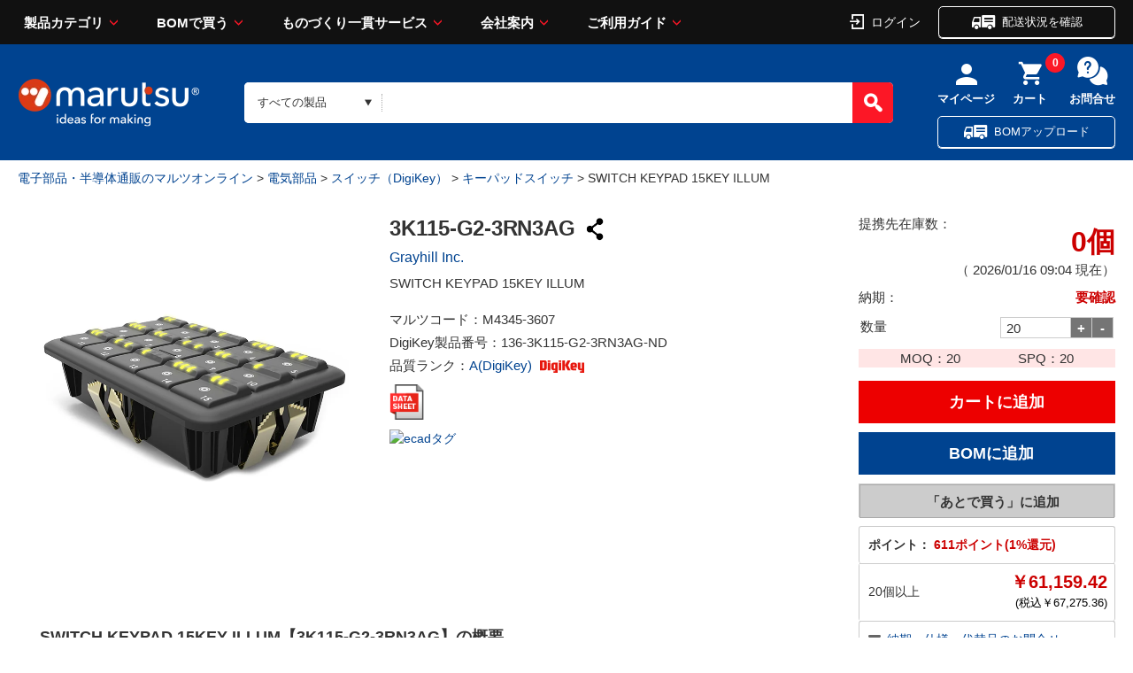

--- FILE ---
content_type: text/html;charset=UTF-8
request_url: https://www.marutsu.co.jp/pc/i/43453607/
body_size: 31396
content:
<!DOCTYPE html>









<html lang="ja" prefix="og: https://ogp.me/ns#">
<head>
<title>SWITCH KEYPAD 15KEY ILLUM 3K115-G2-3RN3AG Grayhill Inc.製｜電子部品・半導体通販のマルツ</title>


<meta charset="UTF-8" />
<meta http-equiv="X-UA-Compatible" content="IE=Edge" />
<meta http-equiv="Expires" content="-1" />
<meta name="format-detection" content="telephone=no" />
<meta name="viewport" content="width=device-width" />
<meta name="description" content="【3K115-G2-3RN3AG】 SWITCH KEYPAD 15KEY ILLUM 61,159.42円 提携先在庫数:0個 納期：要確認 Grayhill Inc.製|16:00までのご注文を翌日お届け、3,000円以上購入で送料無料。【仕様】・パッケージ：バルク・シリーズ：3K・スイッチタイプ：スナップドーム型・キー数：15・マトリックス（列 x 行）：5 x 3・照光：照明付き・凡例タイプ：固定・キータイプ：ラバーオーバレイ・出">
<meta name="keywords" content="電子部品,半導体,電気部品,通販・販売,電気部品,スイッチ,キーパッドスイッチ"><meta property="og:title" content="SWITCH KEYPAD 15KEY ILLUM 3K115-G2-3RN3AG Grayhill Inc.製｜電子部品・半導体通販のマルツ"><meta property="og:type" content="article"><meta property="og:description" content="【3K115-G2-3RN3AG】 SWITCH KEYPAD 15KEY ILLUM 61,159.42円 提携先在庫数:0個 納期：要確認 Grayhill Inc.製|16:00までのご注文を翌日お届け、3,000円以上購入で送料無料。【仕様】・パッケージ：バルク・シリーズ：3K・スイッチタイプ：スナップドーム型・キー数：15・マトリックス（列 x 行）：5 x 3・照光：照明付き・凡例タイプ：固定・キータイプ：ラバーオーバレイ・出"><meta property="og:url" content="https://www.marutsu.co.jp/pc/i/43453607/"><meta property="og:site_name" content="電子部品・半導体通販のマルツオンライン"><meta property="og:image" content="https://www.marutsu.co.jp/contents/shop/marutsu/dgimg/goods/Volume0/opasdata/d220001/medias/images/6146/MFG_3Kx06-G2-2Rx3Ax.jpg"><meta name="twitter:card" content="summary"><meta name="twitter:site" content="@marutsu_web"><script type="application/ld+json">{ "@context" : "https://schema.org",  "@type" : "Product", "name": "SWITCH KEYPAD 15KEY ILLUM", "url" : "https://www.marutsu.co.jp/pc/i/43453607/", "image": "https://www.marutsu.co.jp/contents/shop/marutsu/dgimg/goods/Volume0/opasdata/d220001/medias/images/6146/MFG_3Kx06-G2-2Rx3Ax.jpg","description": "【3K115-G2-3RN3AG】 SWITCH KEYPAD 15KEY ILLUM 61,159.42円 提携先在庫数:0個 納期：要確認 Grayhill Inc.製|16:00までのご注文を翌日お届け、3,000円以上購入で送料無料。【仕様】・パッケージ：バルク・シリーズ：3K・スイッチタイプ：スナップドーム型・キー数：15・マトリックス（列 x 行）：5 x 3・照光：照明付き・凡例タイプ：固定・キータイプ：ラバーオーバレイ・出","Offers": { "@type" : "AggregateOffer", "lowprice": "61159","priceCurrency": "JPY"}}</script><script type="application/ld+json">{ "@context" : "https://schema.org",  "@type" : "WebSite",  "url" : "https://www.marutsu.co.jp",  "potentialAction" :{ "@type" : "SearchAction",  "target" : "https://www.marutsu.co.jp/GoodsListNavi.jsp?q={searchGoods}",  "query-input" : "required name=searchGoods" }}</script><script type="application/ld+json">{ "@context" : "https://schema.org",  "@type" : "BreadcrumbList",  "url" : "https://www.marutsu.co.jp",  "itemListElement" :[{ "@type" : "ListItem",  "position" : "1",  "item" : { "@id" : "https://www.marutsu.co.jp/",  "name" : "トップ" }},{ "@type" : "ListItem",  "position" : "2",  "item" : { "@id" : "https://www.marutsu.co.jp/GoodsListNavi.jsp?path=15",  "name" : "電気部品" }},{ "@type" : "ListItem",  "position" : "3",  "item" : { "@id" : "https://www.marutsu.co.jp/GoodsListNavi.jsp?path=150064",  "name" : "スイッチ" }},{ "@type" : "ListItem",  "position" : "4",  "item" : { "@id" : "https://www.marutsu.co.jp/GoodsListNavi.jsp?path=1500640005",  "name" : "キーパッドスイッチ" }}]}</script>





<link rel="canonical" href="https://www.marutsu.co.jp/pc/i/43453607/">




<link rel="shortcut icon" href="/contents/shop/marutsu/favicon.ico" />


<link type="text/css" rel="stylesheet" href="/contents/css/standard/cssreset-min.css">
<link type="text/css" rel="stylesheet" href="/contents/css/standard/Project.common.css?var=20260116" />

<link type="text/css" rel="stylesheet" href="/contents/css/GoodsDetail.css?var=20260116" />


<link type="text/css" rel="stylesheet" href="/contents/css/GoodsDetailStyle2.css?var=20260116" />

<link type="text/css" rel="stylesheet" href="/contents/shop/marutsu/css/font-awesome.custom.css" />
<link type="text/css" rel="stylesheet" href="/contents/shop/marutsu/css/slidebars.min.css" />
<link type="text/css" rel="stylesheet" href="/contents/shop/marutsu/css/slidebars.minCustom.css" />
<link type="text/css" rel="stylesheet" href="/contents/css/lib/flexslider.css" />

<link type="text/css" rel="stylesheet" href="/contents/jquery/css/remodal/remodal-default-theme.css" />
<link type="text/css" rel="stylesheet" href="/contents/jquery/css/remodal/remodal.css" />


<script type="text/javascript" src="/contents/js/lib/html5shiv-printshiv.js"></script>
<script type="text/javascript" src="/contents/jquery/js/jquery.min.js"></script>
<script type="text/javascript" src="/contents/jquery/js/jquery.textresizer.js"></script>
<script type="text/javascript" src="/contents/jquery/js/jquery.cookie.js"></script>
<script type="text/javascript" src="/contents/jquery/js/jquery.scrollUp.min.js"></script>
<script type="text/javascript" src="/contents/js/validator.js?var=20260116"></script>
<script type="text/javascript" src="/contents/js/standard.js?var=20260116"></script>
<script type="text/javascript" src="/contents/js/eltex.standard.js?var=20260116"></script>
<script type="text/javascript" src="/contents/js/Project.common.js?var=20260116"></script>
<script type="text/javascript" src="/contents/js/item/GoodsDetail.js?var=20260116"></script>
<script type="text/javascript" src="/contents/js/GoodsDetail.js?var=20260116"></script>
<script type="text/javascript" src="/contents/jquery/js/jquery.iframe-auto-height.plugin.js"></script>
<script type="text/javascript" src="/contents/shop/marutsu/js/jquery.matchHeight-min.js"></script>

<script type="text/javascript" src="/contents/jquery/js/jquery.elevatezoom.js"></script>

<script type="text/javascript">
	$(function() {
		$('.rcm li').matchHeight();
	});
</script>

<script type="text/javascript" src="/contents/jquery/js/remodal.min.js"></script>





<!-- DataLayer - Global Analytics 4 -->
<script>
  window.dataLayer = window.dataLayer || [];
  dataLayer.push(
   {"productCategory1":"電気部品","productCategory2":"スイッチ（DigiKey）","productCategory3":"キーパッドスイッチ","productMaker":"Grayhill Inc.","productRank":"A(DigiKey)","digiReel":"","digikeyOriginaltext":"false"}
  );
</script>







<!-- Criteo Loader File -->
<script type="text/javascript" src="//dynamic.criteo.com/js/ld/ld.js?a=110812" async="true"></script>
<!-- END Criteo Loader File -->

<!-- Google Tag Manager -->
<script>(function(w,d,s,l,i){w[l]=w[l]||[];w[l].push({'gtm.start':
new Date().getTime(),event:'gtm.js'});var f=d.getElementsByTagName(s)[0],
j=d.createElement(s),dl=l!='dataLayer'?'&l='+l:'';j.async=true;j.src=
'//www.googletagmanager.com/gtm.js?id='+i+dl;f.parentNode.insertBefore(j,f);
})(window,document,'script','dataLayer','GTM-THJ3C9');</script>
<!-- End Google Tag Manager -->
<meta name="msvalidate.01" content="F4B0E87C52FC5E71FF9F9E87085C7AFE" />




<script type="text/javascript" src="//d.rcmd.jp/marutsu.co.jp/item/recommend.js" charset="UTF-8"></script>



</head>

<body id="toppage" style="visibility:hidden" onload="initBody();initGoodsDetail();document.body.style.visibility='visible';">
<div id="sb-site">
<div id="fb-root"></div>
<script>(function(d, s, id) {
  var js, fjs = d.getElementsByTagName(s)[0];
  if (d.getElementById(id)) return;
  js = d.createElement(s); js.id = id;
  js.src = "//connect.facebook.net/ja_JP/sdk.js#xfbml=1&version=v2.7";
  fjs.parentNode.insertBefore(js, fjs);
}(document, 'script', 'facebook-jssdk'));</script>



















<!-- Google Tag Manager -->
<!--<noscript><iframe src="//www.googletagmanager.com/ns.html?id=GTM-THJ3C9"
height="0" width="0" style="display:none;visibility:hidden"></iframe></noscript>-->
<!-- End Google Tag Manager -->

<script>
	var _scq = _scq || [];
</script>






			<script>
				// for scinable set page
				_scq.push(['_setPage',{
					id: '43453607'
				}]);
			</script>





<input type="hidden" id="ecLoginCheck" name="ecLoginCheck" value="0"/>
<script type="text/javascript" src="/contents/js/favoriteFolderList.js?var=20260116"></script>








<input type="hidden" id="appContextPath" value="/"/>





<!-- <header> -->

	<link rel="stylesheet" href="/contents/shop/marutsu/assets/styles/styles.css?var=20260116">
	<link type="text/css" rel="stylesheet" href="/contents/jquery/css/smoothness/jquery-ui-1.10.2.custom.css" />
	<link type="text/css" rel="stylesheet" href="/contents/css/header.css?var=20260116" />
	<script type="text/javascript" src="/contents/js/header.js?var=20260116"></script>
	<script type="text/javascript" src="/contents/jquery/js/jquery-ui.min.js"></script>
	<div id="sp_link_banner" class="forPC" style="display:none;">
		<a onclick="document.cookie=&quot;viewmode=sp;path=/;&quot;;" href="/GoodsDetail.jsp?salesGoodsCode=43453607"><img src="/contents/shop/marutsu/img/common/bnr_sp_change.png" width="100%" loading="lazy" alt="スマートフォンサイトを表示"></a>
	</div>

<div class="stickyHeader dummy">
		</div>
		<div class="nonStickyHeader">
	<div class="stickyHeader_inner" data-anim="stickyHeader_inner" style="left: 0px;">
				<div class="gHeader01">
					<div class="gHeader01_inner">
						<!-- <figure class="gHeader01_logo"><a href="/"><img src="/contents/shop/marutsu/assets/images/global/logo.png" alt="marutsu ideas for making"></a></figure> -->
						<figure class="gHeader01_logo">
						<a href="/Shop.jsp" title="marutsu - 電子部品、半導体の調達、通信販売から製造受託のマルツオンライン">
<!--							<img src="/contents/shop/marutsu/assets/images/global/logo.png" alt="marutsu ideas for making">
										
-->

						<img src="/contents/shop/marutsu/assets/images/global/logo.png" alt="marutsu ideas for making" width="129" height="33" >
								</a></figure>

						<nav class="gNav">
							<div class="gNav_inner">
								<ul class="gNav_list">
									<li class="gNav_item">
										<a href="" class="gNav_name">製品カテゴリ</a>
										<div class="gNav_drop" data-anim="gNav_drop">
											<div class="gNav_dropInner">
												<div class="gNav_dropTitle">
 						  							<a href="/GoodsAllCategoryList.jsp">製品カテゴリから探す</a>
												</div>
												<ul id="global_category_list" class="gNav_dropList">
					 								<li id="menu-h-19" class="global_category_list_item-19 categorys_item gNav_dropItem" data-submenu-id="submenu-h-19"><a href="/categories_19/" class="icon_menu19">半導体<span class="gNav_dropQty">（2039615）</span></a>
<div id="submenu-h-19" class="categorys_panel" data-anim="categorys_panel"><div class="categorys_panelTitle">半導体<a href="#" class="closePanelBtn" style="float: right; font-size: 10px; color: white;" onclick="closePanelBtn()">閉じる</a></div><ul class="categorys_panelList">
<li id="middleCategory_190024" class="categorys_panelItem"><a href="/categories_19/#goodsClassName2Surround190024">マイコン</a></li>
<li id="middleCategory_190025" class="categorys_panelItem"><a href="/categories_19/#goodsClassName2Surround190025">マイコン周辺デバイス</a></li>
<li id="middleCategory_190031" class="categorys_panelItem"><a href="/categories_19/#goodsClassName2Surround190031">電源用IC</a></li>
<li id="middleCategory_190029" class="categorys_panelItem"><a href="/categories_19/#goodsClassName2Surround190029">機能IC</a></li>
<li id="middleCategory_190013" class="categorys_panelItem"><a href="/categories_19/#goodsClassName2Surround190013">オペアンプ</a></li>
<li id="middleCategory_190033" class="categorys_panelItem"><a href="/categories_19/#goodsClassName2Surround190033">汎用ロジックIC</a></li>
<li id="middleCategory_190022" class="categorys_panelItem"><a href="/categories_19/#goodsClassName2Surround190022">トランジスタ(接合型)</a></li>
<li id="middleCategory_190019" class="categorys_panelItem"><a href="/categories_19/#goodsClassName2Surround190019">ダイオード</a></li>
<li id="middleCategory_190014" class="categorys_panelItem"><a href="/categories_19/#goodsClassName2Surround190014">サイリスタ</a></li>
<li id="middleCategory_190030" class="categorys_panelItem"><a href="/categories_19/#goodsClassName2Surround190030">光半導体</a></li>
<li id="middleCategory_190032" class="categorys_panelItem"><a href="/categories_19/#goodsClassName2Surround190032">発光ダイオード(LED)</a></li>
<li id="middleCategory_190020" class="categorys_panelItem"><a href="/categories_19/#goodsClassName2Surround190020">AD/DAコンバーター</a></li>
<li id="middleCategory_190028" class="categorys_panelItem"><a href="/categories_19/#goodsClassName2Surround190028">回路保護デバイス</a></li>
<li id="middleCategory_190007" class="categorys_panelItem"><a href="/categories_19/#goodsClassName2Surround190007">MOSFET</a></li>
<li id="middleCategory_190005" class="categorys_panelItem"><a href="/categories_19/#goodsClassName2Surround190005">IGBT</a></li>
<li id="middleCategory_190004" class="categorys_panelItem"><a href="/categories_19/#goodsClassName2Surround190004">FPGA･CPLD</a></li>
<li id="middleCategory_190036" class="categorys_panelItem"><a href="/categories_19/#goodsClassName2Surround190036">製造中止製品他</a></li>
</ul>

<p class="categorys_subLink"><a href="/categories_19/#digiKeyTop" class="digi_Key_alink">DigiKey商品（海外在庫品）はこちらからお探しいただけます</a></p>

</div></li><li id="menu-h-16" class="global_category_list_item-16 categorys_item gNav_dropItem" data-submenu-id="submenu-h-16"><a href="/categories_16/" class="icon_menu16">電子部品<span class="gNav_dropQty">（4388708）</span></a>
<div id="submenu-h-16" class="categorys_panel" data-anim="categorys_panel"><div class="categorys_panelTitle">電子部品<a href="#" class="closePanelBtn" style="float: right; font-size: 10px; color: white;" onclick="closePanelBtn()">閉じる</a></div><ul class="categorys_panelList">
<li id="middleCategory_160015" class="categorys_panelItem"><a href="/categories_16/#goodsClassName2Surround160015">電解コンデンサー</a></li>
<li id="middleCategory_160004" class="categorys_panelItem"><a href="/categories_16/#goodsClassName2Surround160004">セラミックコンデンサー</a></li>
<li id="middleCategory_160034" class="categorys_panelItem"><a href="/categories_16/#goodsClassName2Surround160034">タンタルコンデンサー</a></li>
<li id="middleCategory_160008" class="categorys_panelItem"><a href="/categories_16/#goodsClassName2Surround160008">フィルムコンデンサー</a></li>
<li id="middleCategory_160009" class="categorys_panelItem"><a href="/categories_16/#goodsClassName2Surround160009">マイカコンデンサー</a></li>
<li id="middleCategory_160032" class="categorys_panelItem"><a href="/categories_16/#goodsClassName2Surround160032">高分子コンデンサー</a></li>
<li id="middleCategory_160007" class="categorys_panelItem"><a href="/categories_16/#goodsClassName2Surround160007">トリマ・可変コンデンサー</a></li>
<li id="middleCategory_160003" class="categorys_panelItem"><a href="/categories_16/#goodsClassName2Surround160003">スルーホール型抵抗</a></li>
<li id="middleCategory_160006" class="categorys_panelItem"><a href="/categories_16/#goodsClassName2Surround160006">チップ抵抗</a></li>
<li id="middleCategory_160014" class="categorys_panelItem"><a href="/categories_16/#goodsClassName2Surround160014">抵抗アレイ(集合抵抗)</a></li>
<li id="middleCategory_160016" class="categorys_panelItem"><a href="/categories_16/#goodsClassName2Surround160016">特殊抵抗</a></li>
<li id="middleCategory_160017" class="categorys_panelItem"><a href="/categories_16/#goodsClassName2Surround160017">半固定抵抗器(トリマポテンショ)</a></li>
<li id="middleCategory_160011" class="categorys_panelItem"><a href="/categories_16/#goodsClassName2Surround160011">可変抵抗器(ボリューム)</a></li>
<li id="middleCategory_160033" class="categorys_panelItem"><a href="/categories_16/#goodsClassName2Surround160033">シャーシマウント抵抗器</a></li>
<li id="middleCategory_160001" class="categorys_panelItem"><a href="/categories_16/#goodsClassName2Surround160001">コイル</a></li>
<li id="middleCategory_160044" class="categorys_panelItem"><a href="/categories_16/#goodsClassName2Surround160044">電源トランス</a></li>
</ul>

<p class="categorys_subLink"><a href="/categories_16/#digiKeyTop" class="digi_Key_alink">DigiKey商品（海外在庫品）はこちらからお探しいただけます</a></p>

</div></li><li id="menu-h-15" class="global_category_list_item-15 categorys_item gNav_dropItem" data-submenu-id="submenu-h-15"><a href="/categories_15/" class="icon_menu15">電気部品<span class="gNav_dropQty">（1150230）</span></a>
<div id="submenu-h-15" class="categorys_panel" data-anim="categorys_panel"><div class="categorys_panelTitle">電気部品<a href="#" class="closePanelBtn" style="float: right; font-size: 10px; color: white;" onclick="closePanelBtn()">閉じる</a></div><ul class="categorys_panelList">
<li id="middleCategory_150001" class="categorys_panelItem"><a href="/categories_15/#goodsClassName2Surround150001">ACアダプター</a></li>
<li id="middleCategory_150013" class="categorys_panelItem"><a href="/categories_15/#goodsClassName2Surround150013">電源</a></li>
<li id="middleCategory_150055" class="categorys_panelItem"><a href="/categories_15/#goodsClassName2Surround150055">パネルメーター（電圧、電流、カウンタ他）</a></li>
<li id="middleCategory_150011" class="categorys_panelItem"><a href="/categories_15/#goodsClassName2Surround150011">FA用コントロール機器</a></li>
<li id="middleCategory_150012" class="categorys_panelItem"><a href="/categories_15/#goodsClassName2Surround150012">スイッチ</a></li>
<li id="middleCategory_150015" class="categorys_panelItem"><a href="/categories_15/#goodsClassName2Surround150015">センサー</a></li>
<li id="middleCategory_150017" class="categorys_panelItem"><a href="/categories_15/#goodsClassName2Surround150017">ソレノイド</a></li>
<li id="middleCategory_150051" class="categorys_panelItem"><a href="/categories_15/#goodsClassName2Surround150051">ノイズフィルター・フェライトコア</a></li>
<li id="middleCategory_150018" class="categorys_panelItem"><a href="/categories_15/#goodsClassName2Surround150018">ノイズ対策部品</a></li>
<li id="middleCategory_150019" class="categorys_panelItem"><a href="/categories_15/#goodsClassName2Surround150019">ヒューズ・回路保護</a></li>
<li id="middleCategory_150021" class="categorys_panelItem"><a href="/categories_15/#goodsClassName2Surround150021">モーター</a></li>
<li id="middleCategory_150049" class="categorys_panelItem"><a href="/categories_15/#goodsClassName2Surround150049">ユニバーサル基板</a></li>
<li id="middleCategory_150054" class="categorys_panelItem"><a href="/categories_15/#goodsClassName2Surround150054">ラグ板</a></li>
<li id="middleCategory_150023" class="categorys_panelItem"><a href="/categories_15/#goodsClassName2Surround150023">リレー</a></li>
<li id="middleCategory_150024" class="categorys_panelItem"><a href="/categories_15/#goodsClassName2Surround150024">ラジオ用部品</a></li>
<li id="middleCategory_150025" class="categorys_panelItem"><a href="/categories_15/#goodsClassName2Surround150025">ブザー・スピーカー・マイク</a></li>
<li id="middleCategory_150043" class="categorys_panelItem"><a href="/categories_15/#goodsClassName2Surround150043">基板実装用(オンボード)電源</a></li>
<li id="middleCategory_150026" class="categorys_panelItem"><a href="/categories_15/#goodsClassName2Surround150026">基板用アクセサリー</a></li>
<li id="middleCategory_150050" class="categorys_panelItem"><a href="/categories_15/#goodsClassName2Surround150050">ランプ・電球・ソケット</a></li>
<li id="middleCategory_150047" class="categorys_panelItem"><a href="/categories_15/#goodsClassName2Surround150047">乾電池、充電池</a></li>
<li id="middleCategory_150039" class="categorys_panelItem"><a href="/categories_15/#goodsClassName2Surround150039">電池ケース（電池ホルダー）</a></li>
<li id="middleCategory_150038" class="categorys_panelItem"><a href="/categories_15/#goodsClassName2Surround150038">電池サイズ変換アダプタ、ダミー電池</a></li>
<li id="middleCategory_150032" class="categorys_panelItem"><a href="/categories_15/#goodsClassName2Surround150032">充電器</a></li>
<li id="middleCategory_150040" class="categorys_panelItem"><a href="/categories_15/#goodsClassName2Surround150040">表示器</a></li>
<li id="middleCategory_150002" class="categorys_panelItem"><a href="/categories_15/#goodsClassName2Surround150002">カーアクセサリー</a></li>
<li id="middleCategory_150057" class="categorys_panelItem"><a href="/categories_15/#goodsClassName2Surround150057">カースイッチ</a></li>
<li id="middleCategory_150003" class="categorys_panelItem"><a href="/categories_15/#goodsClassName2Surround150003">カーヒューズ</a></li>
<li id="middleCategory_150004" class="categorys_panelItem"><a href="/categories_15/#goodsClassName2Surround150004">カーメンテナンス</a></li>
<li id="middleCategory_150005" class="categorys_panelItem"><a href="/categories_15/#goodsClassName2Surround150005">カー用LED関連部品</a></li>
<li id="middleCategory_150007" class="categorys_panelItem"><a href="/categories_15/#goodsClassName2Surround150007">カー用接続端子</a></li>
<li id="middleCategory_150008" class="categorys_panelItem"><a href="/categories_15/#goodsClassName2Surround150008">カー用電源接続端子</a></li>
</ul>

<p class="categorys_subLink"><a href="/categories_15/#digiKeyTop" class="digi_Key_alink">DigiKey商品（海外在庫品）はこちらからお探しいただけます</a></p>

</div></li><li id="menu-h-21" class="global_category_list_item-21 categorys_item gNav_dropItem" data-submenu-id="submenu-h-21"><a href="/categories_21/" class="icon_menu21">コネクター<span class="gNav_dropQty">（3460415）</span></a>
<div id="submenu-h-21" class="categorys_panel" data-anim="categorys_panel"><div class="categorys_panelTitle">コネクター<a href="#" class="closePanelBtn" style="float: right; font-size: 10px; color: white;" onclick="closePanelBtn()">閉じる</a></div><ul class="categorys_panelList">
<li id="middleCategory_210009" class="categorys_panelItem"><a href="/categories_21/#goodsClassName2Surround210009">DCプラグ・ジャック</a></li>
<li id="middleCategory_210025" class="categorys_panelItem"><a href="/categories_21/#goodsClassName2Surround210025">バナナプラグ・ジャック</a></li>
<li id="middleCategory_210028" class="categorys_panelItem"><a href="/categories_21/#goodsClassName2Surround210028">モジュラープラグ・ジャック</a></li>
<li id="middleCategory_210057" class="categorys_panelItem"><a href="/categories_21/#goodsClassName2Surround210057">クリップ</a></li>
<li id="middleCategory_210035" class="categorys_panelItem"><a href="/categories_21/#goodsClassName2Surround210035">矢型プラグ</a></li>
<li id="middleCategory_210040" class="categorys_panelItem"><a href="/categories_21/#goodsClassName2Surround210040">プラグ・ジャック</a></li>
<li id="middleCategory_210030" class="categorys_panelItem"><a href="/categories_21/#goodsClassName2Surround210030">丸型コネクター</a></li>
<li id="middleCategory_210031" class="categorys_panelItem"><a href="/categories_21/#goodsClassName2Surround210031">同軸コネクター</a></li>
<li id="middleCategory_210029" class="categorys_panelItem"><a href="/categories_21/#goodsClassName2Surround210029">角形コネクター(多芯ケーブル用)</a></li>
<li id="middleCategory_210032" class="categorys_panelItem"><a href="/categories_21/#goodsClassName2Surround210032">角形コネクター(基板用)</a></li>
<li id="middleCategory_210047" class="categorys_panelItem"><a href="/categories_21/#goodsClassName2Surround210047">フラットケーブルコネクター(MIL規格コネクター)</a></li>
<li id="middleCategory_210052" class="categorys_panelItem"><a href="/categories_21/#goodsClassName2Surround210052">七星科学研究所製コネクター</a></li>
<li id="middleCategory_210050" class="categorys_panelItem"><a href="/categories_21/#goodsClassName2Surround210050">圧着端子</a></li>
<li id="middleCategory_210011" class="categorys_panelItem"><a href="/categories_21/#goodsClassName2Surround210011">D-SUB／D型</a></li>
<li id="middleCategory_210008" class="categorys_panelItem"><a href="/categories_21/#goodsClassName2Surround210008">ACインレット・アウトレット</a></li>
<li id="middleCategory_210041" class="categorys_panelItem"><a href="/categories_21/#goodsClassName2Surround210041">USB・IEEE1394コネクター</a></li>
<li id="middleCategory_210001" class="categorys_panelItem"><a href="/categories_21/#goodsClassName2Surround210001">ICソケット</a></li>
<li id="middleCategory_210018" class="categorys_panelItem"><a href="/categories_21/#goodsClassName2Surround210018">アンフェノール(旧型のプリンター出力等)</a></li>
<li id="middleCategory_210049" class="categorys_panelItem"><a href="/categories_21/#goodsClassName2Surround210049">端子台</a></li>
<li id="middleCategory_210003" class="categorys_panelItem"><a href="/categories_21/#goodsClassName2Surround210003">ターミナル</a></li>
<li id="middleCategory_210026" class="categorys_panelItem"><a href="/categories_21/#goodsClassName2Surround210026">ピンチップ・チップジャック・テスト端子</a></li>
<li id="middleCategory_210002" class="categorys_panelItem"><a href="/categories_21/#goodsClassName2Surround210002">ピンヘッダー・ソケット(基板同士の接続)</a></li>
<li id="middleCategory_210046" class="categorys_panelItem"><a href="/categories_21/#goodsClassName2Surround210046">プラスチック角形タイプ(機器内、基板間用)</a></li>
<li id="middleCategory_210058" class="categorys_panelItem"><a href="/categories_21/#goodsClassName2Surround210058">メモリカードコネクタ</a></li>
</ul>

<p class="categorys_subLink"><a href="/categories_21/#digiKeyTop" class="digi_Key_alink">DigiKey商品（海外在庫品）はこちらからお探しいただけます</a></p>

</div></li><li id="menu-h-04" class="global_category_list_item-04 categorys_item gNav_dropItem" data-submenu-id="submenu-h-04"><a href="/categories_04/" class="icon_menu04">ケース<span class="gNav_dropQty">（115355）</span></a>
<div id="submenu-h-04" class="categorys_panel" data-anim="categorys_panel"><div class="categorys_panelTitle">ケース<a href="#" class="closePanelBtn" style="float: right; font-size: 10px; color: white;" onclick="closePanelBtn()">閉じる</a></div><ul class="categorys_panelList">
<li id="middleCategory_040013" class="categorys_panelItem"><a href="/categories_04/#goodsClassName2Surround040013">プラスチックケース</a></li>
<li id="middleCategory_040001" class="categorys_panelItem"><a href="/categories_04/#goodsClassName2Surround040001">アルミサッシケース</a></li>
<li id="middleCategory_040020" class="categorys_panelItem"><a href="/categories_04/#goodsClassName2Surround040020">メタルケース</a></li>
<li id="middleCategory_040018" class="categorys_panelItem"><a href="/categories_04/#goodsClassName2Surround040018">アルミフレーム/ヒートシンクケース</a></li>
<li id="middleCategory_040016" class="categorys_panelItem"><a href="/categories_04/#goodsClassName2Surround040016">防水・防塵アルミ/ステンレスボックス</a></li>
<li id="middleCategory_040015" class="categorys_panelItem"><a href="/categories_04/#goodsClassName2Surround040015">防水・防塵樹脂ボックス</a></li>
<li id="middleCategory_040027" class="categorys_panelItem"><a href="/categories_04/#goodsClassName2Surround040027">ラズパイ・アルディーノ</a></li>
<li id="middleCategory_040014" class="categorys_panelItem"><a href="/categories_04/#goodsClassName2Surround040014">キャリングケース</a></li>
<li id="middleCategory_040025" class="categorys_panelItem"><a href="/categories_04/#goodsClassName2Surround040025">アクセサリー/シールド/熱対策部品</a></li>
<li id="middleCategory_040022" class="categorys_panelItem"><a href="/categories_04/#goodsClassName2Surround040022">ラックケース/サブラック</a></li>
<li id="middleCategory_040026" class="categorys_panelItem"><a href="/categories_04/#goodsClassName2Surround040026">機構材</a></li>
<li id="middleCategory_040007" class="categorys_panelItem"><a href="/categories_04/#goodsClassName2Surround040007">小型ラック・ラックケース・棚板・ラックパネル</a></li>
<li id="middleCategory_040023" class="categorys_panelItem"><a href="/categories_04/#goodsClassName2Surround040023">棚板/ラックパネル</a></li>
<li id="middleCategory_040017" class="categorys_panelItem"><a href="/categories_04/#goodsClassName2Surround040017">端子ボックス/防水コネクタ/ケーブルグランド</a></li>
<li id="middleCategory_040024" class="categorys_panelItem"><a href="/categories_04/#goodsClassName2Surround040024">電池ボックス/ホルダー</a></li>
<li id="middleCategory_040030" class="categorys_panelItem"><a href="/categories_04/#goodsClassName2Surround040030">フリーサイズケース</a></li>
</ul>

<p class="categorys_subLink"><a href="/categories_04/#digiKeyTop" class="digi_Key_alink">DigiKey商品（海外在庫品）はこちらからお探しいただけます</a></p>

</div></li><li id="menu-h-13" class="global_category_list_item-13 categorys_item gNav_dropItem" data-submenu-id="submenu-h-13"><a href="/categories_13/" class="icon_menu13">構造部材・シャーシー<span class="gNav_dropQty">（222650）</span></a>
<div id="submenu-h-13" class="categorys_panel" data-anim="categorys_panel"><div class="categorys_panelTitle">構造部材・シャーシー<a href="#" class="closePanelBtn" style="float: right; font-size: 10px; color: white;" onclick="closePanelBtn()">閉じる</a></div><ul class="categorys_panelList">
<li id="middleCategory_130001" class="categorys_panelItem"><a href="/categories_13/#goodsClassName2Surround130001">DINレール</a></li>
<li id="middleCategory_130024" class="categorys_panelItem"><a href="/categories_13/#goodsClassName2Surround130024">ゴム足・プラスチック足</a></li>
<li id="middleCategory_130025" class="categorys_panelItem"><a href="/categories_13/#goodsClassName2Surround130025">つまみ・キャップ</a></li>
<li id="middleCategory_130028" class="categorys_panelItem"><a href="/categories_13/#goodsClassName2Surround130028">ネジ類</a></li>
<li id="middleCategory_130008" class="categorys_panelItem"><a href="/categories_13/#goodsClassName2Surround130008">ブッシュ、ホールプラグ</a></li>
<li id="middleCategory_130021" class="categorys_panelItem"><a href="/categories_13/#goodsClassName2Surround130021">リベット</a></li>
<li id="middleCategory_130010" class="categorys_panelItem"><a href="/categories_13/#goodsClassName2Surround130010">基板スペーサー、取り付け金具</a></li>
<li id="middleCategory_130011" class="categorys_panelItem"><a href="/categories_13/#goodsClassName2Surround130011">金属・プラスチック素材</a></li>
<li id="middleCategory_130012" class="categorys_panelItem"><a href="/categories_13/#goodsClassName2Surround130012">取手</a></li>
<li id="middleCategory_130015" class="categorys_panelItem"><a href="/categories_13/#goodsClassName2Surround130015">電磁シールド</a></li>
<li id="middleCategory_130016" class="categorys_panelItem"><a href="/categories_13/#goodsClassName2Surround130016">熱対策品</a></li>
<li id="middleCategory_130032" class="categorys_panelItem"><a href="/categories_13/#goodsClassName2Surround130032">防音対策品</a></li>
<li id="middleCategory_130033" class="categorys_panelItem"><a href="/categories_13/#goodsClassName2Surround130033">空調設備</a></li>
<li id="middleCategory_130034" class="categorys_panelItem"><a href="/categories_13/#goodsClassName2Surround130034">電設資材</a></li>
</ul>

<p class="categorys_subLink"><a href="/categories_13/#digiKeyTop" class="digi_Key_alink">DigiKey商品（海外在庫品）はこちらからお探しいただけます</a></p>

</div></li><li id="menu-h-17" class="global_category_list_item-17 categorys_item gNav_dropItem" data-submenu-id="submenu-h-17"><a href="/categories_17/" class="icon_menu17">電線・配線部材<span class="gNav_dropQty">（658894）</span></a>
<div id="submenu-h-17" class="categorys_panel" data-anim="categorys_panel"><div class="categorys_panelTitle">電線・配線部材<a href="#" class="closePanelBtn" style="float: right; font-size: 10px; color: white;" onclick="closePanelBtn()">閉じる</a></div><ul class="categorys_panelList">
<li id="middleCategory_170014" class="categorys_panelItem"><a href="/categories_17/#goodsClassName2Surround170014">単線(単芯)</a></li>
<li id="middleCategory_170015" class="categorys_panelItem"><a href="/categories_17/#goodsClassName2Surround170015">単線(撚線)</a></li>
<li id="middleCategory_170020" class="categorys_panelItem"><a href="/categories_17/#goodsClassName2Surround170020">平行線</a></li>
<li id="middleCategory_170013" class="categorys_panelItem"><a href="/categories_17/#goodsClassName2Surround170013">多芯ケーブル</a></li>
<li id="middleCategory_170005" class="categorys_panelItem"><a href="/categories_17/#goodsClassName2Surround170005">すずメッキ線</a></li>
<li id="middleCategory_170004" class="categorys_panelItem"><a href="/categories_17/#goodsClassName2Surround170004">シールドケーブル</a></li>
<li id="middleCategory_170001" class="categorys_panelItem"><a href="/categories_17/#goodsClassName2Surround170001">アースケーブル、アース棒</a></li>
<li id="middleCategory_170009" class="categorys_panelItem"><a href="/categories_17/#goodsClassName2Surround170009">ポリウレタン銅線(UEW線)</a></li>
<li id="middleCategory_170010" class="categorys_panelItem"><a href="/categories_17/#goodsClassName2Surround170010">モジュラーケーブル</a></li>
<li id="middleCategory_170016" class="categorys_panelItem"><a href="/categories_17/#goodsClassName2Surround170016">同軸ケーブル</a></li>
<li id="middleCategory_170030" class="categorys_panelItem"><a href="/categories_17/#goodsClassName2Surround170030">光ファイバー関連</a></li>
<li id="middleCategory_170024" class="categorys_panelItem"><a href="/categories_17/#goodsClassName2Surround170024">プラグ付コード</a></li>
<li id="middleCategory_170003" class="categorys_panelItem"><a href="/categories_17/#goodsClassName2Surround170003">ケーブルアセンブリ</a></li>
<li id="middleCategory_170008" class="categorys_panelItem"><a href="/categories_17/#goodsClassName2Surround170008">テープ</a></li>
<li id="middleCategory_170007" class="categorys_panelItem"><a href="/categories_17/#goodsClassName2Surround170007">チューブ</a></li>
<li id="middleCategory_170031" class="categorys_panelItem"><a href="/categories_17/#goodsClassName2Surround170031">ラベル</a></li>
<li id="middleCategory_170002" class="categorys_panelItem"><a href="/categories_17/#goodsClassName2Surround170002">クランプ</a></li>
<li id="middleCategory_170011" class="categorys_panelItem"><a href="/categories_17/#goodsClassName2Surround170011">結束パーツ</a></li>
<li id="middleCategory_170018" class="categorys_panelItem"><a href="/categories_17/#goodsClassName2Surround170018">配線器具</a></li>
<li id="middleCategory_170012" class="categorys_panelItem"><a href="/categories_17/#goodsClassName2Surround170012">実技試験練習用線セット</a></li>
<li id="middleCategory_170033" class="categorys_panelItem"><a href="/categories_17/#goodsClassName2Surround170033">制御盤器具</a></li>
<li id="middleCategory_170034" class="categorys_panelItem"><a href="/categories_17/#goodsClassName2Surround170034">絶縁材</a></li>
</ul>

<p class="categorys_subLink"><a href="/categories_17/#digiKeyTop" class="digi_Key_alink">DigiKey商品（海外在庫品）はこちらからお探しいただけます</a></p>

</div></li><li id="menu-h-11" class="global_category_list_item-11 categorys_item gNav_dropItem" data-submenu-id="submenu-h-11"><a href="/categories_11/" class="icon_menu11">開発ツール<span class="gNav_dropQty">（66635）</span></a>
<div id="submenu-h-11" class="categorys_panel" data-anim="categorys_panel"><div class="categorys_panelTitle">開発ツール<a href="#" class="closePanelBtn" style="float: right; font-size: 10px; color: white;" onclick="closePanelBtn()">閉じる</a></div><ul class="categorys_panelList">
<li id="middleCategory_110002" class="categorys_panelItem"><a href="/categories_11/#goodsClassName2Surround110002">CPUボード</a></li>
<li id="middleCategory_110008" class="categorys_panelItem"><a href="/categories_11/#goodsClassName2Surround110008">マイコン</a></li>
<li id="middleCategory_110001" class="categorys_panelItem"><a href="/categories_11/#goodsClassName2Surround110001">CPLD・FPGA</a></li>
<li id="middleCategory_110020" class="categorys_panelItem"><a href="/categories_11/#goodsClassName2Surround110020">ブレッドボード</a></li>
<li id="middleCategory_110006" class="categorys_panelItem"><a href="/categories_11/#goodsClassName2Surround110006">ソフトウェア</a></li>
<li id="middleCategory_110010" class="categorys_panelItem"><a href="/categories_11/#goodsClassName2Surround110010">雑誌・書籍</a></li>
<li id="middleCategory_110005" class="categorys_panelItem"><a href="/categories_11/#goodsClassName2Surround110005">その他のキット</a></li>
</ul>

<p class="categorys_subLink"><a href="/categories_11/#digiKeyTop" class="digi_Key_alink">DigiKey商品（海外在庫品）はこちらからお探しいただけます</a></p>

</div></li><li id="menu-h-05" class="global_category_list_item-05 categorys_item gNav_dropItem" data-submenu-id="submenu-h-05"><a href="/categories_05/" class="icon_menu05">キット<span class="gNav_dropQty">（4416）</span></a>
<div id="submenu-h-05" class="categorys_panel" data-anim="categorys_panel"><div class="categorys_panelTitle">キット<a href="#" class="closePanelBtn" style="float: right; font-size: 10px; color: white;" onclick="closePanelBtn()">閉じる</a></div><ul class="categorys_panelList">
<li id="middleCategory_050003" class="categorys_panelItem"><a href="/categories_05/#goodsClassName2Surround050003">教育・実験キット</a></li>
<li id="middleCategory_050002" class="categorys_panelItem"><a href="/categories_05/#goodsClassName2Surround050002">ロボットキット</a></li>
<li id="middleCategory_050001" class="categorys_panelItem"><a href="/categories_05/#goodsClassName2Surround050001">ソーラーキット</a></li>
<li id="middleCategory_050004" class="categorys_panelItem"><a href="/categories_05/#goodsClassName2Surround050004">磁石</a></li>
</ul>

<p class="categorys_subLink"><a href="/categories_05/#digiKeyTop" class="digi_Key_alink">DigiKey商品（海外在庫品）はこちらからお探しいただけます</a></p>

</div></li><li id="menu-h-12" class="global_category_list_item-12 categorys_item gNav_dropItem" data-submenu-id="submenu-h-12"><a href="/categories_12/" class="icon_menu12">工具・計測器<span class="gNav_dropQty">（281633）</span></a>
<div id="submenu-h-12" class="categorys_panel" data-anim="categorys_panel"><div class="categorys_panelTitle">工具・計測器<a href="#" class="closePanelBtn" style="float: right; font-size: 10px; color: white;" onclick="closePanelBtn()">閉じる</a></div><ul class="categorys_panelList">
<li id="middleCategory_120113" class="categorys_panelItem"><a href="/categories_12/#goodsClassName2Surround120113">はんだ作業</a></li>
<li id="middleCategory_120125" class="categorys_panelItem"><a href="/categories_12/#goodsClassName2Surround120125">エアゾール・化学用品</a></li>
<li id="middleCategory_120122" class="categorys_panelItem"><a href="/categories_12/#goodsClassName2Surround120122">ケーブル圧着</a></li>
<li id="middleCategory_120121" class="categorys_panelItem"><a href="/categories_12/#goodsClassName2Surround120121">ケーブル加工</a></li>
<li id="middleCategory_120111" class="categorys_panelItem"><a href="/categories_12/#goodsClassName2Surround120111">ソケット</a></li>
<li id="middleCategory_120109" class="categorys_panelItem"><a href="/categories_12/#goodsClassName2Surround120109">ドライバー</a></li>
<li id="middleCategory_120099" class="categorys_panelItem"><a href="/categories_12/#goodsClassName2Surround120099">学習実験用計測器</a></li>
<li id="middleCategory_120110" class="categorys_panelItem"><a href="/categories_12/#goodsClassName2Surround120110">ビット</a></li>
<li id="middleCategory_120114" class="categorys_panelItem"><a href="/categories_12/#goodsClassName2Surround120114">ピンセット</a></li>
<li id="middleCategory_120116" class="categorys_panelItem"><a href="/categories_12/#goodsClassName2Surround120116">プライヤー</a></li>
<li id="middleCategory_120117" class="categorys_panelItem"><a href="/categories_12/#goodsClassName2Surround120117">ペンチ・ニッパー</a></li>
<li id="middleCategory_120118" class="categorys_panelItem"><a href="/categories_12/#goodsClassName2Surround120118">ホットボンド</a></li>
<li id="middleCategory_120119" class="categorys_panelItem"><a href="/categories_12/#goodsClassName2Surround120119">レンチ・スパナ</a></li>
<li id="middleCategory_120093" class="categorys_panelItem"><a href="/categories_12/#goodsClassName2Surround120093">温度計</a></li>
<li id="middleCategory_120124" class="categorys_panelItem"><a href="/categories_12/#goodsClassName2Surround120124">基板製作用品</a></li>
<li id="middleCategory_120123" class="categorys_panelItem"><a href="/categories_12/#goodsClassName2Surround120123">機械メンテナンス</a></li>
<li id="middleCategory_120101" class="categorys_panelItem"><a href="/categories_12/#goodsClassName2Surround120101">テストリード・計測器オプション</a></li>
<li id="middleCategory_120103" class="categorys_panelItem"><a href="/categories_12/#goodsClassName2Surround120103">工具セット</a></li>
<li id="middleCategory_120104" class="categorys_panelItem"><a href="/categories_12/#goodsClassName2Surround120104">工具箱</a></li>
<li id="middleCategory_120126" class="categorys_panelItem"><a href="/categories_12/#goodsClassName2Surround120126">治具・工具</a></li>
<li id="middleCategory_120095" class="categorys_panelItem"><a href="/categories_12/#goodsClassName2Surround120095">信号発生器</a></li>
<li id="middleCategory_120105" class="categorys_panelItem"><a href="/categories_12/#goodsClassName2Surround120105">静電気対策</a></li>
<li id="middleCategory_120106" class="categorys_panelItem"><a href="/categories_12/#goodsClassName2Surround120106">切削・加工</a></li>
<li id="middleCategory_120127" class="categorys_panelItem"><a href="/categories_12/#goodsClassName2Surround120127">接着剤</a></li>
<li id="middleCategory_120107" class="categorys_panelItem"><a href="/categories_12/#goodsClassName2Surround120107">測定検査工具</a></li>
<li id="middleCategory_120108" class="categorys_panelItem"><a href="/categories_12/#goodsClassName2Surround120108">調整ドライバー</a></li>
<li id="middleCategory_120120" class="categorys_panelItem"><a href="/categories_12/#goodsClassName2Surround120120">電動・空圧工具</a></li>
<li id="middleCategory_120112" class="categorys_panelItem"><a href="/categories_12/#goodsClassName2Surround120112">熱加工・熱包装</a></li>
<li id="middleCategory_120115" class="categorys_panelItem"><a href="/categories_12/#goodsClassName2Surround120115">部品整理用具</a></li>
<li id="middleCategory_120100" class="categorys_panelItem"><a href="/categories_12/#goodsClassName2Surround120100">その他の計測器</a></li>
<li id="middleCategory_120128" class="categorys_panelItem"><a href="/categories_12/#goodsClassName2Surround120128">自転車メンテナンス</a></li>
<li id="middleCategory_120090" class="categorys_panelItem"><a href="/categories_12/#goodsClassName2Surround120090">その他の工具</a></li>
</ul>

<p class="categorys_subLink"><a href="/categories_12/#digiKeyTop" class="digi_Key_alink">DigiKey商品（海外在庫品）はこちらからお探しいただけます</a></p>

</div></li><li id="menu-h-22" class="global_category_list_item-22 categorys_item gNav_dropItem" data-submenu-id="submenu-h-22"><a href="/categories_22/" class="icon_menu22">TRUSCO / ESCO<span class="gNav_dropQty">（434341）</span></a>
<div id="submenu-h-22" class="categorys_panel" data-anim="categorys_panel"><div class="categorys_panelTitle">TRUSCO / ESCO<a href="#" class="closePanelBtn" style="float: right; font-size: 10px; color: white;" onclick="closePanelBtn()">閉じる</a></div><ul class="categorys_panelList">
<li id="middleCategory_220001" class="categorys_panelItem"><a href="/categories_22/#goodsClassName2Surround220001">TRUSCO / 穴あけ工具（切削工具）</a></li>
<li id="middleCategory_220002" class="categorys_panelItem"><a href="/categories_22/#goodsClassName2Surround220002">TRUSCO / ねじ切り工具（切削工具）</a></li>
<li id="middleCategory_220003" class="categorys_panelItem"><a href="/categories_22/#goodsClassName2Surround220003">TRUSCO / 面取り工具（切削工具）</a></li>
<li id="middleCategory_220004" class="categorys_panelItem"><a href="/categories_22/#goodsClassName2Surround220004">TRUSCO / 旋削・フライス加工工具（切削工具）</a></li>
<li id="middleCategory_220005" class="categorys_panelItem"><a href="/categories_22/#goodsClassName2Surround220005">TRUSCO / ツーリング・治工具（工作機工具）</a></li>
<li id="middleCategory_220006" class="categorys_panelItem"><a href="/categories_22/#goodsClassName2Surround220006">TRUSCO / マグネット用品（工作機工具）</a></li>
<li id="middleCategory_220007" class="categorys_panelItem"><a href="/categories_22/#goodsClassName2Surround220007">TRUSCO / 測定工具（測定・計測用品）</a></li>
<li id="middleCategory_220008" class="categorys_panelItem"><a href="/categories_22/#goodsClassName2Surround220008">TRUSCO / 光学・精密測定機器（測定・計測用品）</a></li>
<li id="middleCategory_220009" class="categorys_panelItem"><a href="/categories_22/#goodsClassName2Surround220009">TRUSCO / 計測機器（測定・計測用品）</a></li>
<li id="middleCategory_220010" class="categorys_panelItem"><a href="/categories_22/#goodsClassName2Surround220010">TRUSCO / 測量用品（測定・計測用品）</a></li>
<li id="middleCategory_220011" class="categorys_panelItem"><a href="/categories_22/#goodsClassName2Surround220011">TRUSCO / 軸受・駆動機器・伝導部品（メカトロ部品）</a></li>
<li id="middleCategory_220012" class="categorys_panelItem"><a href="/categories_22/#goodsClassName2Surround220012">TRUSCO / 機械部品（メカトロ部品）</a></li>
<li id="middleCategory_220013" class="categorys_panelItem"><a href="/categories_22/#goodsClassName2Surround220013">TRUSCO / ねじ・ボルト・ナット（金物・建築資材）</a></li>
<li id="middleCategory_220014" class="categorys_panelItem"><a href="/categories_22/#goodsClassName2Surround220014">TRUSCO / ファスニングツール（金物・建築資材）</a></li>
<li id="middleCategory_220015" class="categorys_panelItem"><a href="/categories_22/#goodsClassName2Surround220015">TRUSCO / キャスター（金物・建築資材）</a></li>
<li id="middleCategory_220016" class="categorys_panelItem"><a href="/categories_22/#goodsClassName2Surround220016">TRUSCO / 建築金物（金物・建築資材）</a></li>
<li id="middleCategory_220017" class="categorys_panelItem"><a href="/categories_22/#goodsClassName2Surround220017">TRUSCO / コンプレッサー（空圧用品）</a></li>
<li id="middleCategory_220018" class="categorys_panelItem"><a href="/categories_22/#goodsClassName2Surround220018">TRUSCO / 空圧・油圧機器（空圧用品）</a></li>
<li id="middleCategory_220019" class="categorys_panelItem"><a href="/categories_22/#goodsClassName2Surround220019">TRUSCO / 流体継手・チューブ（空圧用品）</a></li>
<li id="middleCategory_220020" class="categorys_panelItem"><a href="/categories_22/#goodsClassName2Surround220020">TRUSCO / 工業用フィルター（空圧用品）</a></li>
<li id="middleCategory_220021" class="categorys_panelItem"><a href="/categories_22/#goodsClassName2Surround220021">TRUSCO / はんだ用品（電子機器）</a></li>
<li id="middleCategory_220022" class="categorys_panelItem"><a href="/categories_22/#goodsClassName2Surround220022">TRUSCO / 静電気対策用品（電子機器）</a></li>
<li id="middleCategory_220023" class="categorys_panelItem"><a href="/categories_22/#goodsClassName2Surround220023">TRUSCO / 電気・電子部品（電子機器）</a></li>
<li id="middleCategory_220024" class="categorys_panelItem"><a href="/categories_22/#goodsClassName2Surround220024">TRUSCO / 電設配線部品（電子機器）</a></li>
<li id="middleCategory_220025" class="categorys_panelItem"><a href="/categories_22/#goodsClassName2Surround220025">TRUSCO / 接着剤・補修剤（化学製品）</a></li>
<li id="middleCategory_220026" class="categorys_panelItem"><a href="/categories_22/#goodsClassName2Surround220026">TRUSCO / 化学製品（化学製品）</a></li>
<li id="middleCategory_220027" class="categorys_panelItem"><a href="/categories_22/#goodsClassName2Surround220027">TRUSCO / 工具セット（手作業工具）</a></li>
<li id="middleCategory_220028" class="categorys_panelItem"><a href="/categories_22/#goodsClassName2Surround220028">TRUSCO / ソケットレンチ（手作業工具）</a></li>
<li id="middleCategory_220029" class="categorys_panelItem"><a href="/categories_22/#goodsClassName2Surround220029">TRUSCO / レンチ・スパナ・プーラー（手作業工具）</a></li>
<li id="middleCategory_220030" class="categorys_panelItem"><a href="/categories_22/#goodsClassName2Surround220030">TRUSCO / ドライバー・六角棒レンチ（手作業工具）</a></li>
<li id="middleCategory_220031" class="categorys_panelItem"><a href="/categories_22/#goodsClassName2Surround220031">TRUSCO / プライヤー・ペンチ・ニッパ（手作業工具）</a></li>
<li id="middleCategory_220032" class="categorys_panelItem"><a href="/categories_22/#goodsClassName2Surround220032">TRUSCO / ハサミ・カッター・鋸（手作業工具）</a></li>
<li id="middleCategory_220033" class="categorys_panelItem"><a href="/categories_22/#goodsClassName2Surround220033">TRUSCO / 電設工具（手作業工具）</a></li>
<li id="middleCategory_220034" class="categorys_panelItem"><a href="/categories_22/#goodsClassName2Surround220034">TRUSCO / 水道・空調配管用工具（手作業工具）</a></li>
<li id="middleCategory_220035" class="categorys_panelItem"><a href="/categories_22/#goodsClassName2Surround220035">TRUSCO / 車輌整備用品（手作業工具）</a></li>
<li id="middleCategory_220036" class="categorys_panelItem"><a href="/categories_22/#goodsClassName2Surround220036">TRUSCO / グリス関連用品（手作業工具）</a></li>
<li id="middleCategory_220037" class="categorys_panelItem"><a href="/categories_22/#goodsClassName2Surround220037">TRUSCO / 板金用工具（手作業工具）</a></li>
<li id="middleCategory_220038" class="categorys_panelItem"><a href="/categories_22/#goodsClassName2Surround220038">TRUSCO / クランプ・バイス（手作業工具）</a></li>
<li id="middleCategory_220039" class="categorys_panelItem"><a href="/categories_22/#goodsClassName2Surround220039">TRUSCO / ハンマー・刻印・ポンチ（手作業工具）</a></li>
<li id="middleCategory_220040" class="categorys_panelItem"><a href="/categories_22/#goodsClassName2Surround220040">TRUSCO / 絶縁用品（手作業工具）</a></li>
<li id="middleCategory_220041" class="categorys_panelItem"><a href="/categories_22/#goodsClassName2Surround220041">TRUSCO / 防爆用品（手作業工具）</a></li>
<li id="middleCategory_220042" class="categorys_panelItem"><a href="/categories_22/#goodsClassName2Surround220042">TRUSCO / 工具箱（手作業工具）</a></li>
<li id="middleCategory_220043" class="categorys_panelItem"><a href="/categories_22/#goodsClassName2Surround220043">TRUSCO / バックパック・ツールバッグ（手作業工具）</a></li>
<li id="middleCategory_220044" class="categorys_panelItem"><a href="/categories_22/#goodsClassName2Surround220044">TRUSCO / 小型加工機械・電熱器具（電動・油圧・空圧工具）</a></li>
<li id="middleCategory_220045" class="categorys_panelItem"><a href="/categories_22/#goodsClassName2Surround220045">TRUSCO / 電動工具（電動・油圧・空圧工具）</a></li>
<li id="middleCategory_220046" class="categorys_panelItem"><a href="/categories_22/#goodsClassName2Surround220046">TRUSCO / 油圧工具（電動・油圧・空圧工具）</a></li>
<li id="middleCategory_220047" class="categorys_panelItem"><a href="/categories_22/#goodsClassName2Surround220047">TRUSCO / 空圧工具（電動・油圧・空圧工具）</a></li>
<li id="middleCategory_220048" class="categorys_panelItem"><a href="/categories_22/#goodsClassName2Surround220048">TRUSCO / ドライバービット（電動・油圧・空圧工具）</a></li>
<li id="middleCategory_220049" class="categorys_panelItem"><a href="/categories_22/#goodsClassName2Surround220049">TRUSCO / 切断用品（電動・油圧・空圧工具）</a></li>
<li id="middleCategory_220050" class="categorys_panelItem"><a href="/categories_22/#goodsClassName2Surround220050">TRUSCO / 研削研磨用品（電動・油圧・空圧工具）</a></li>
<li id="middleCategory_220051" class="categorys_panelItem"><a href="/categories_22/#goodsClassName2Surround220051">TRUSCO / 保護メガネ・防災面（保護具）</a></li>
<li id="middleCategory_220052" class="categorys_panelItem"><a href="/categories_22/#goodsClassName2Surround220052">TRUSCO / ヘルメット・軽作業帽（保護具）</a></li>
<li id="middleCategory_220053" class="categorys_panelItem"><a href="/categories_22/#goodsClassName2Surround220053">TRUSCO / マスク・耳栓（保護具）</a></li>
<li id="middleCategory_220054" class="categorys_panelItem"><a href="/categories_22/#goodsClassName2Surround220054">TRUSCO / 保護服・作業服（保護具）</a></li>
<li id="middleCategory_220055" class="categorys_panelItem"><a href="/categories_22/#goodsClassName2Surround220055">TRUSCO / 作業手袋（保護具）</a></li>
<li id="middleCategory_220056" class="categorys_panelItem"><a href="/categories_22/#goodsClassName2Surround220056">TRUSCO / 安全靴・作業靴（保護具）</a></li>
<li id="middleCategory_220057" class="categorys_panelItem"><a href="/categories_22/#goodsClassName2Surround220057">TRUSCO / 墜落・落下防止用品（保護具）</a></li>
<li id="middleCategory_220058" class="categorys_panelItem"><a href="/categories_22/#goodsClassName2Surround220058">TRUSCO / 安全用品（安全用品）</a></li>
<li id="middleCategory_220059" class="categorys_panelItem"><a href="/categories_22/#goodsClassName2Surround220059">TRUSCO / 標識・標示（安全用品）</a></li>
<li id="middleCategory_220060" class="categorys_panelItem"><a href="/categories_22/#goodsClassName2Surround220060">TRUSCO / シート・ロープ（梱包用品）</a></li>
<li id="middleCategory_220061" class="categorys_panelItem"><a href="/categories_22/#goodsClassName2Surround220061">TRUSCO / 梱包結束用品（梱包用品）</a></li>
<li id="middleCategory_220062" class="categorys_panelItem"><a href="/categories_22/#goodsClassName2Surround220062">TRUSCO / テープ用品（梱包用品）</a></li>
<li id="middleCategory_220063" class="categorys_panelItem"><a href="/categories_22/#goodsClassName2Surround220063">TRUSCO / 土木作業・大工用品（工事・照明用品）</a></li>
<li id="middleCategory_220064" class="categorys_panelItem"><a href="/categories_22/#goodsClassName2Surround220064">TRUSCO / 塗装・内装用品（工事・照明用品）</a></li>
<li id="middleCategory_220065" class="categorys_panelItem"><a href="/categories_22/#goodsClassName2Surround220065">TRUSCO / 溶接用品（工事・照明用品）</a></li>
<li id="middleCategory_220066" class="categorys_panelItem"><a href="/categories_22/#goodsClassName2Surround220066">TRUSCO / 管工機材（工事・照明用品）</a></li>
<li id="middleCategory_220067" class="categorys_panelItem"><a href="/categories_22/#goodsClassName2Surround220067">TRUSCO / ポンプ（工事・照明用品）</a></li>
<li id="middleCategory_220068" class="categorys_panelItem"><a href="/categories_22/#goodsClassName2Surround220068">TRUSCO / 発電機（工事・照明用品）</a></li>
<li id="middleCategory_220069" class="categorys_panelItem"><a href="/categories_22/#goodsClassName2Surround220069">TRUSCO / コードリール・延長コード（工事・照明用品）</a></li>
<li id="middleCategory_220070" class="categorys_panelItem"><a href="/categories_22/#goodsClassName2Surround220070">TRUSCO / 作業灯・照明用品（工事・照明用品）</a></li>
<li id="middleCategory_220071" class="categorys_panelItem"><a href="/categories_22/#goodsClassName2Surround220071">TRUSCO / はしご・脚立（工事・照明用品）</a></li>
<li id="middleCategory_220072" class="categorys_panelItem"><a href="/categories_22/#goodsClassName2Surround220072">TRUSCO / チェンブロック・クレーン（荷役用品）</a></li>
<li id="middleCategory_220073" class="categorys_panelItem"><a href="/categories_22/#goodsClassName2Surround220073">TRUSCO / 吊りクランプ・スリング・荷締機（荷役用品）</a></li>
<li id="middleCategory_220074" class="categorys_panelItem"><a href="/categories_22/#goodsClassName2Surround220074">TRUSCO / ウインチ・ジャッキ（荷役用品）</a></li>
<li id="middleCategory_220075" class="categorys_panelItem"><a href="/categories_22/#goodsClassName2Surround220075">TRUSCO / 物品棚（物流・保管用品）</a></li>
<li id="middleCategory_220076" class="categorys_panelItem"><a href="/categories_22/#goodsClassName2Surround220076">TRUSCO / 作業台（物流・保管用品）</a></li>
<li id="middleCategory_220077" class="categorys_panelItem"><a href="/categories_22/#goodsClassName2Surround220077">TRUSCO / ツールワゴン（物流・保管用品）</a></li>
<li id="middleCategory_220078" class="categorys_panelItem"><a href="/categories_22/#goodsClassName2Surround220078">TRUSCO / 工場用保管設備（物流・保管用品）</a></li>
<li id="middleCategory_220079" class="categorys_panelItem"><a href="/categories_22/#goodsClassName2Surround220079">TRUSCO / コンテナ・パレット（物流・保管用品）</a></li>
<li id="middleCategory_220080" class="categorys_panelItem"><a href="/categories_22/#goodsClassName2Surround220080">TRUSCO / 収納用品（物流・保管用品）</a></li>
<li id="middleCategory_220081" class="categorys_panelItem"><a href="/categories_22/#goodsClassName2Surround220081">TRUSCO / 運搬台車（搬送機器）</a></li>
<li id="middleCategory_220082" class="categorys_panelItem"><a href="/categories_22/#goodsClassName2Surround220082">TRUSCO / 運搬車輌機器（搬送機器）</a></li>
<li id="middleCategory_220083" class="categorys_panelItem"><a href="/categories_22/#goodsClassName2Surround220083">TRUSCO / リフター・ハンドパレットトラック（搬送機器）</a></li>
<li id="middleCategory_220084" class="categorys_panelItem"><a href="/categories_22/#goodsClassName2Surround220084">TRUSCO / コンベヤ（搬送機器）</a></li>
<li id="middleCategory_220085" class="categorys_panelItem"><a href="/categories_22/#goodsClassName2Surround220085">TRUSCO / 清掃機器（清掃・衛生用品）</a></li>
<li id="middleCategory_220086" class="categorys_panelItem"><a href="/categories_22/#goodsClassName2Surround220086">TRUSCO / 清掃用品（清掃・衛生用品）</a></li>
<li id="middleCategory_220087" class="categorys_panelItem"><a href="/categories_22/#goodsClassName2Surround220087">TRUSCO / 床材用品（清掃・衛生用品）</a></li>
<li id="middleCategory_220088" class="categorys_panelItem"><a href="/categories_22/#goodsClassName2Surround220088">TRUSCO / 労働衛生用品（清掃・衛生用品）</a></li>
<li id="middleCategory_220089" class="categorys_panelItem"><a href="/categories_22/#goodsClassName2Surround220089">TRUSCO / 暑さ対策用品（環境改善用品）</a></li>
<li id="middleCategory_220090" class="categorys_panelItem"><a href="/categories_22/#goodsClassName2Surround220090">TRUSCO / 寒さ対策用品（環境改善用品）</a></li>
<li id="middleCategory_220091" class="categorys_panelItem"><a href="/categories_22/#goodsClassName2Surround220091">TRUSCO / 冷暖房・空調機器（環境改善用品）</a></li>
<li id="middleCategory_220092" class="categorys_panelItem"><a href="/categories_22/#goodsClassName2Surround220092">TRUSCO / 環境改善機器（環境改善用品）</a></li>
<li id="middleCategory_220093" class="categorys_panelItem"><a href="/categories_22/#goodsClassName2Surround220093">TRUSCO / 害虫・害獣駆除用品（環境改善用品）</a></li>
<li id="middleCategory_220094" class="categorys_panelItem"><a href="/categories_22/#goodsClassName2Surround220094">TRUSCO / 防災・防犯用品（環境改善用品）</a></li>
<li id="middleCategory_220095" class="categorys_panelItem"><a href="/categories_22/#goodsClassName2Surround220095">TRUSCO / ホース・散水用品（園芸用品）</a></li>
<li id="middleCategory_220096" class="categorys_panelItem"><a href="/categories_22/#goodsClassName2Surround220096">TRUSCO / 緑化用品（園芸用品）</a></li>
<li id="middleCategory_220097" class="categorys_panelItem"><a href="/categories_22/#goodsClassName2Surround220097">TRUSCO / オフィス家具（オフィス・住設用品）</a></li>
<li id="middleCategory_220098" class="categorys_panelItem"><a href="/categories_22/#goodsClassName2Surround220098">TRUSCO / OA用品（オフィス・住設用品）</a></li>
<li id="middleCategory_220099" class="categorys_panelItem"><a href="/categories_22/#goodsClassName2Surround220099">TRUSCO / 文具・事務用品（オフィス・住設用品）</a></li>
<li id="middleCategory_220100" class="categorys_panelItem"><a href="/categories_22/#goodsClassName2Surround220100">TRUSCO / 物置・エクステリア用品（オフィス・住設用品）</a></li>
<li id="middleCategory_220101" class="categorys_panelItem"><a href="/categories_22/#goodsClassName2Surround220101">TRUSCO / ボトル・容器（研究用品）</a></li>
<li id="middleCategory_220102" class="categorys_panelItem"><a href="/categories_22/#goodsClassName2Surround220102">TRUSCO / 理化学・クリーンルーム用品（研究用品）</a></li>
<li id="middleCategory_220103" class="categorys_panelItem"><a href="/categories_22/#goodsClassName2Surround220103">TRUSCO / 研究機器（研究用品）</a></li>
<li id="middleCategory_220105" class="categorys_panelItem"><a href="/categories_22/#goodsClassName2Surround220105">TRUSCO / 厨房用品</a></li>
<li id="middleCategory_220104" class="categorys_panelItem"><a href="/categories_22/#goodsClassName2Surround220104">TRUSCO / トラスコ工具</a></li>
<li id="middleCategory_220201" class="categorys_panelItem"><a href="/categories_22/#goodsClassName2Surround220201">ESCO / 工具セット</a></li>
<li id="middleCategory_220202" class="categorys_panelItem"><a href="/categories_22/#goodsClassName2Surround220202">ESCO / 冷凍・空調工具・配管部材、クーラー・扇風機・ヒーター</a></li>
<li id="middleCategory_220203" class="categorys_panelItem"><a href="/categories_22/#goodsClassName2Surround220203">ESCO / ガス・電気溶接、ロウ付関連工具</a></li>
<li id="middleCategory_220204" class="categorys_panelItem"><a href="/categories_22/#goodsClassName2Surround220204">ESCO / 板金・石工・左官・大工・内装・塗装・ガラス道具</a></li>
<li id="middleCategory_220205" class="categorys_panelItem"><a href="/categories_22/#goodsClassName2Surround220205">ESCO / 防爆工具、水道・ガス配管工事用道具</a></li>
<li id="middleCategory_220206" class="categorys_panelItem"><a href="/categories_22/#goodsClassName2Surround220206">ESCO / 電気工事用道具、絶縁道具、工事現場作業灯</a></li>
<li id="middleCategory_220207" class="categorys_panelItem"><a href="/categories_22/#goodsClassName2Surround220207">ESCO / 自動車・建設機械整備、産業機械サービス工具</a></li>
<li id="middleCategory_220208" class="categorys_panelItem"><a href="/categories_22/#goodsClassName2Surround220208">ESCO / チタン工具、ステンレス工具</a></li>
<li id="middleCategory_220209" class="categorys_panelItem"><a href="/categories_22/#goodsClassName2Surround220209">ESCO / スパナ、めがね、ソケット、インパクトソケット、打撃用レンチ</a></li>
<li id="middleCategory_220210" class="categorys_panelItem"><a href="/categories_22/#goodsClassName2Surround220210">ESCO / トルクレンチ、トルクドライバー、ワイヤーツイスター</a></li>
<li id="middleCategory_220211" class="categorys_panelItem"><a href="/categories_22/#goodsClassName2Surround220211">ESCO / ドライバー、ビット、インパクトドライバー、六角棒レンチ</a></li>
<li id="middleCategory_220212" class="categorys_panelItem"><a href="/categories_22/#goodsClassName2Surround220212">ESCO / フック、ピック、センターポンチ、けがき針、ポンチ</a></li>
<li id="middleCategory_220213" class="categorys_panelItem"><a href="/categories_22/#goodsClassName2Surround220213">ESCO / やすり、砥石、研磨材、ワイヤーブラシ</a></li>
<li id="middleCategory_220214" class="categorys_panelItem"><a href="/categories_22/#goodsClassName2Surround220214">ESCO / 部品洗浄用品、工業用ワイパー、水・油吸着材</a></li>
<li id="middleCategory_220215" class="categorys_panelItem"><a href="/categories_22/#goodsClassName2Surround220215">ESCO / オイル・グリース用関連用品及び工具、部品</a></li>
<li id="middleCategory_220216" class="categorys_panelItem"><a href="/categories_22/#goodsClassName2Surround220216">ESCO / 工作機械用クランプ、ドリルチャック、クーラント、ミニバイス</a></li>
<li id="middleCategory_220217" class="categorys_panelItem"><a href="/categories_22/#goodsClassName2Surround220217">ESCO / 時計用工具、ルーペ、半田ごて、ミニトーチ、ヒートカッター</a></li>
<li id="middleCategory_220218" class="categorys_panelItem"><a href="/categories_22/#goodsClassName2Surround220218">ESCO / 測定工具</a></li>
<li id="middleCategory_220219" class="categorys_panelItem"><a href="/categories_22/#goodsClassName2Surround220219">ESCO / テスター及び計測器</a></li>
<li id="middleCategory_220220" class="categorys_panelItem"><a href="/categories_22/#goodsClassName2Surround220220">ESCO / 電動工具、発電機、トランス、コードリール、延長コード</a></li>
<li id="middleCategory_220221" class="categorys_panelItem"><a href="/categories_22/#goodsClassName2Surround220221">ESCO / 電動・エアー工具用先端工具、切削工具</a></li>
<li id="middleCategory_220222" class="categorys_panelItem"><a href="/categories_22/#goodsClassName2Surround220222">ESCO / エアーコンプレッサー、エアー工具、エアーホースリール、空圧機器</a></li>
<li id="middleCategory_220223" class="categorys_panelItem"><a href="/categories_22/#goodsClassName2Surround220223">ESCO / 水道、ガス、エアー用配管部材</a></li>
<li id="middleCategory_220224" class="categorys_panelItem"><a href="/categories_22/#goodsClassName2Surround220224">ESCO / 配線部材、配線器具、工業用電気部品</a></li>
<li id="middleCategory_220225" class="categorys_panelItem"><a href="/categories_22/#goodsClassName2Surround220225">ESCO / 機械部品</a></li>
<li id="middleCategory_220226" class="categorys_panelItem"><a href="/categories_22/#goodsClassName2Surround220226">ESCO / ボルト、小ねじ、ナット、ワッシャー</a></li>
<li id="middleCategory_220227" class="categorys_panelItem"><a href="/categories_22/#goodsClassName2Surround220227">ESCO / マグネット</a></li>
<li id="middleCategory_220228" class="categorys_panelItem"><a href="/categories_22/#goodsClassName2Surround220228">ESCO / 建築金物及び家具金物（スチール、木材）</a></li>
<li id="middleCategory_220229" class="categorys_panelItem"><a href="/categories_22/#goodsClassName2Surround220229">ESCO / 修理・メンテナンス材料（棒材、管材、板材、シート）</a></li>
<li id="middleCategory_220230" class="categorys_panelItem"><a href="/categories_22/#goodsClassName2Surround220230">ESCO / 粘着テープ、接着剤、塗料・マーカー、グリース・潤滑剤</a></li>
<li id="middleCategory_220231" class="categorys_panelItem"><a href="/categories_22/#goodsClassName2Surround220231">ESCO / 道具箱・腰袋、収納ケース、ツールキャビネット、作業台、棚</a></li>
<li id="middleCategory_220232" class="categorys_panelItem"><a href="/categories_22/#goodsClassName2Surround220232">ESCO / 荷造・包装用品、運搬具、キャスター</a></li>
<li id="middleCategory_220233" class="categorys_panelItem"><a href="/categories_22/#goodsClassName2Surround220233">ESCO / ジャッキ、プーラー、荷締機・荷締部品</a></li>
<li id="middleCategory_220234" class="categorys_panelItem"><a href="/categories_22/#goodsClassName2Surround220234">ESCO / チェーンブロック、スリング、クランプ・アクセサリ、マグネットリフター</a></li>
<li id="middleCategory_220235" class="categorys_panelItem"><a href="/categories_22/#goodsClassName2Surround220235">ESCO / はしご、脚立、踏台、足場台</a></li>
<li id="middleCategory_220236" class="categorys_panelItem"><a href="/categories_22/#goodsClassName2Surround220236">ESCO / 事務用品（筆記具、文房具）</a></li>
<li id="middleCategory_220237" class="categorys_panelItem"><a href="/categories_22/#goodsClassName2Surround220237">ESCO / オフィス機器、ＯＡ用品、備品、かばん、オフィス家具</a></li>
<li id="middleCategory_220238" class="categorys_panelItem"><a href="/categories_22/#goodsClassName2Surround220238">ESCO / ライト・照明器具、電球、電池</a></li>
<li id="middleCategory_220239" class="categorys_panelItem"><a href="/categories_22/#goodsClassName2Surround220239">ESCO / 家電、健康器具、日用品、消耗品</a></li>
<li id="middleCategory_220240" class="categorys_panelItem"><a href="/categories_22/#goodsClassName2Surround220240">ESCO / 安全保護具</a></li>
<li id="middleCategory_220241" class="categorys_panelItem"><a href="/categories_22/#goodsClassName2Surround220241">ESCO / 現場用安全具、標識、バリケード、屋内安全用品</a></li>
<li id="middleCategory_220242" class="categorys_panelItem"><a href="/categories_22/#goodsClassName2Surround220242">ESCO / 防犯・防災用品、ミラー</a></li>
<li id="middleCategory_220243" class="categorys_panelItem"><a href="/categories_22/#goodsClassName2Surround220243">ESCO / 清掃用品</a></li>
<li id="middleCategory_220244" class="categorys_panelItem"><a href="/categories_22/#goodsClassName2Surround220244">ESCO / 屋外作業用品、迷彩・ＯＤ色用品</a></li>
</ul>
</div></li><li id="menu-h-23" class="global_category_list_item-23 categorys_item gNav_dropItem" data-submenu-id="submenu-h-23"><a href="/categories_23/" class="icon_menu23">アズワン（理化学用品）<span class="gNav_dropQty">（64539）</span></a>
<div id="submenu-h-23" class="categorys_panel" data-anim="categorys_panel"><div class="categorys_panelTitle">アズワン（理化学用品）<a href="#" class="closePanelBtn" style="float: right; font-size: 10px; color: white;" onclick="closePanelBtn()">閉じる</a></div><ul class="categorys_panelList">
<li id="middleCategory_230001" class="categorys_panelItem"><a href="/categories_23/#goodsClassName2Surround230001">デシケーター類（汎用科学機器）</a></li>
<li id="middleCategory_230002" class="categorys_panelItem"><a href="/categories_23/#goodsClassName2Surround230002">定温・恒温機器（汎用科学機器）</a></li>
<li id="middleCategory_230003" class="categorys_panelItem"><a href="/categories_23/#goodsClassName2Surround230003">冷却・加熱機器（汎用科学機器）</a></li>
<li id="middleCategory_230004" class="categorys_panelItem"><a href="/categories_23/#goodsClassName2Surround230004">撹拌機１（汎用科学機器）</a></li>
<li id="middleCategory_230005" class="categorys_panelItem"><a href="/categories_23/#goodsClassName2Surround230005">撹拌機２（汎用科学機器）</a></li>
<li id="middleCategory_230006" class="categorys_panelItem"><a href="/categories_23/#goodsClassName2Surround230006">加圧・減圧・油ポンプ（汎用科学機器）</a></li>
<li id="middleCategory_230008" class="categorys_panelItem"><a href="/categories_23/#goodsClassName2Surround230008">粉砕機器・ホモジ（汎用科学機器）</a></li>
<li id="middleCategory_230078" class="categorys_panelItem"><a href="/categories_23/#goodsClassName2Surround230078">汎用科学機器　一般（汎用科学機器）</a></li>
<li id="middleCategory_230009" class="categorys_panelItem"><a href="/categories_23/#goodsClassName2Surround230009">濃縮・純水機器（分析・特殊機器）</a></li>
<li id="middleCategory_230010" class="categorys_panelItem"><a href="/categories_23/#goodsClassName2Surround230010">培養機器・容器（分析・特殊機器）</a></li>
<li id="middleCategory_230011" class="categorys_panelItem"><a href="/categories_23/#goodsClassName2Surround230011">遠心器（分析・特殊機器）</a></li>
<li id="middleCategory_230012" class="categorys_panelItem"><a href="/categories_23/#goodsClassName2Surround230012">光学・オペクト製品１（分析・特殊機器）</a></li>
<li id="middleCategory_230013" class="categorys_panelItem"><a href="/categories_23/#goodsClassName2Surround230013">光学・ルーペ製品２（分析・特殊機器）</a></li>
<li id="middleCategory_230014" class="categorys_panelItem"><a href="/categories_23/#goodsClassName2Surround230014">分離・分析ロシ（分析・特殊機器）</a></li>
<li id="middleCategory_230015" class="categorys_panelItem"><a href="/categories_23/#goodsClassName2Surround230015">分注・希釈・シリンジ（分析・特殊機器）</a></li>
<li id="middleCategory_230016" class="categorys_panelItem"><a href="/categories_23/#goodsClassName2Surround230016">検査用品（分析・特殊機器）</a></li>
<li id="middleCategory_230017" class="categorys_panelItem"><a href="/categories_23/#goodsClassName2Surround230017">動物・植物実験機器（分析・特殊機器）</a></li>
<li id="middleCategory_230018" class="categorys_panelItem"><a href="/categories_23/#goodsClassName2Surround230018">洗浄機器（分析・特殊機器）</a></li>
<li id="middleCategory_230019" class="categorys_panelItem"><a href="/categories_23/#goodsClassName2Surround230019">滅菌、消毒、衛生機器・用品（分析・特殊機器）</a></li>
<li id="middleCategory_230020" class="categorys_panelItem"><a href="/categories_23/#goodsClassName2Surround230020">公害・環境機器（分析・特殊機器）</a></li>
<li id="middleCategory_230021" class="categorys_panelItem"><a href="/categories_23/#goodsClassName2Surround230021">薬災防止機器（分析・特殊機器）</a></li>
<li id="middleCategory_230022" class="categorys_panelItem"><a href="/categories_23/#goodsClassName2Surround230022">電気計測機器（物理・物性測定器）</a></li>
<li id="middleCategory_230023" class="categorys_panelItem"><a href="/categories_23/#goodsClassName2Surround230023">物性・物理量測定機器（物理・物性測定器）</a></li>
<li id="middleCategory_230024" class="categorys_panelItem"><a href="/categories_23/#goodsClassName2Surround230024">温度・湿度管理機器（物理・物性測定器）</a></li>
<li id="middleCategory_230025" class="categorys_panelItem"><a href="/categories_23/#goodsClassName2Surround230025">タイマー・電気器具（物理・物性測定器）</a></li>
<li id="middleCategory_230026" class="categorys_panelItem"><a href="/categories_23/#goodsClassName2Surround230026">実験台（実験室設備）</a></li>
<li id="middleCategory_230027" class="categorys_panelItem"><a href="/categories_23/#goodsClassName2Surround230027">薬品庫（実験室設備）</a></li>
<li id="middleCategory_230028" class="categorys_panelItem"><a href="/categories_23/#goodsClassName2Surround230028">ベンチ無菌ドラフト（実験室設備）</a></li>
<li id="middleCategory_230029" class="categorys_panelItem"><a href="/categories_23/#goodsClassName2Surround230029">収納・整理・保管１（実験室設備）</a></li>
<li id="middleCategory_230030" class="categorys_panelItem"><a href="/categories_23/#goodsClassName2Surround230030">収納・整理・保管２（実験室設備）</a></li>
<li id="middleCategory_230031" class="categorys_panelItem"><a href="/categories_23/#goodsClassName2Surround230031">ワゴン・チェアー運搬（実験室設備）</a></li>
<li id="middleCategory_230032" class="categorys_panelItem"><a href="/categories_23/#goodsClassName2Surround230032">コンテナー保温容器（実験室設備）</a></li>
<li id="middleCategory_230033" class="categorys_panelItem"><a href="/categories_23/#goodsClassName2Surround230033">工具類（実験室設備）</a></li>
<li id="middleCategory_230034" class="categorys_panelItem"><a href="/categories_23/#goodsClassName2Surround230034">事務用品・ＯＡデスク（実験室設備）</a></li>
<li id="middleCategory_230035" class="categorys_panelItem"><a href="/categories_23/#goodsClassName2Surround230035">乾燥器具（実験室設備）</a></li>
<li id="middleCategory_230036" class="categorys_panelItem"><a href="/categories_23/#goodsClassName2Surround230036">清掃用品（実験室設備）</a></li>
<li id="middleCategory_230037" class="categorys_panelItem"><a href="/categories_23/#goodsClassName2Surround230037">樹脂容器各種（汎用器具・消耗品）</a></li>
<li id="middleCategory_230038" class="categorys_panelItem"><a href="/categories_23/#goodsClassName2Surround230038">樹脂特殊容器（汎用器具・消耗品）</a></li>
<li id="middleCategory_230039" class="categorys_panelItem"><a href="/categories_23/#goodsClassName2Surround230039">小型容器（樹脂硝子）（汎用器具・消耗品）</a></li>
<li id="middleCategory_230040" class="categorys_panelItem"><a href="/categories_23/#goodsClassName2Surround230040">金属、ホーロー容器・バット類（汎用器具・消耗品）</a></li>
<li id="middleCategory_230041" class="categorys_panelItem"><a href="/categories_23/#goodsClassName2Surround230041">硝子器具・機器類（汎用器具・消耗品）</a></li>
<li id="middleCategory_230042" class="categorys_panelItem"><a href="/categories_23/#goodsClassName2Surround230042">硝子・樹脂量器類（汎用器具・消耗品）</a></li>
<li id="middleCategory_230043" class="categorys_panelItem"><a href="/categories_23/#goodsClassName2Surround230043">試験管・ロート類（汎用器具・消耗品）</a></li>
<li id="middleCategory_230044" class="categorys_panelItem"><a href="/categories_23/#goodsClassName2Surround230044">栓・スポイト・オイル（汎用器具・消耗品）</a></li>
<li id="middleCategory_230045" class="categorys_panelItem"><a href="/categories_23/#goodsClassName2Surround230045">金属・樹脂実験必需１（汎用器具・消耗品）</a></li>
<li id="middleCategory_230046" class="categorys_panelItem"><a href="/categories_23/#goodsClassName2Surround230046">金属・樹脂実験必需２（汎用器具・消耗品）</a></li>
<li id="middleCategory_230047" class="categorys_panelItem"><a href="/categories_23/#goodsClassName2Surround230047">チューブコネクタ素材（汎用器具・消耗品）</a></li>
<li id="middleCategory_230048" class="categorys_panelItem"><a href="/categories_23/#goodsClassName2Surround230048">テフロン・チューブ（汎用器具・消耗品）</a></li>
<li id="middleCategory_230049" class="categorys_panelItem"><a href="/categories_23/#goodsClassName2Surround230049">テフロン・ジョイント（汎用器具・消耗品）</a></li>
<li id="middleCategory_230050" class="categorys_panelItem"><a href="/categories_23/#goodsClassName2Surround230050">テープ・ラベル・紙製（汎用器具・消耗品）</a></li>
<li id="middleCategory_230051" class="categorys_panelItem"><a href="/categories_23/#goodsClassName2Surround230051">写真用品（汎用器具・消耗品）</a></li>
<li id="middleCategory_230052" class="categorys_panelItem"><a href="/categories_23/#goodsClassName2Surround230052">洗浄補助（汎用器具・消耗品）</a></li>
<li id="middleCategory_230053" class="categorys_panelItem"><a href="/categories_23/#goodsClassName2Surround230053">安全保護用品１（汎用器具・消耗品）</a></li>
<li id="middleCategory_230054" class="categorys_panelItem"><a href="/categories_23/#goodsClassName2Surround230054">保護・手袋・ウエア２（汎用器具・消耗品）</a></li>
<li id="middleCategory_230055" class="categorys_panelItem"><a href="/categories_23/#goodsClassName2Surround230055">標識類（汎用器具・消耗品）</a></li>
<li id="middleCategory_230077" class="categorys_panelItem"><a href="/categories_23/#goodsClassName2Surround230077">書籍、ソフトウェア（汎用器具・消耗品）</a></li>
<li id="middleCategory_230057" class="categorys_panelItem"><a href="/categories_23/#goodsClassName2Surround230057">ウエアー（看護、介護用品）</a></li>
<li id="middleCategory_230058" class="categorys_panelItem"><a href="/categories_23/#goodsClassName2Surround230058">事務・受付（看護、介護用品）</a></li>
<li id="middleCategory_230059" class="categorys_panelItem"><a href="/categories_23/#goodsClassName2Surround230059">収納（看護、介護用品）</a></li>
<li id="middleCategory_230061" class="categorys_panelItem"><a href="/categories_23/#goodsClassName2Surround230061">運搬（看護、介護用品）</a></li>
<li id="middleCategory_230062" class="categorys_panelItem"><a href="/categories_23/#goodsClassName2Surround230062">救急（看護、介護用品）</a></li>
<li id="middleCategory_230063" class="categorys_panelItem"><a href="/categories_23/#goodsClassName2Surround230063">中材・滅菌・洗浄（看護、介護用品）</a></li>
<li id="middleCategory_230064" class="categorys_panelItem"><a href="/categories_23/#goodsClassName2Surround230064">診察・計測（看護、介護用品）</a></li>
<li id="middleCategory_230065" class="categorys_panelItem"><a href="/categories_23/#goodsClassName2Surround230065">検査・計測（看護、介護用品）</a></li>
<li id="middleCategory_230066" class="categorys_panelItem"><a href="/categories_23/#goodsClassName2Surround230066">処置・手術（看護、介護用品）</a></li>
<li id="middleCategory_230067" class="categorys_panelItem"><a href="/categories_23/#goodsClassName2Surround230067">投薬（看護、介護用品）</a></li>
<li id="middleCategory_230068" class="categorys_panelItem"><a href="/categories_23/#goodsClassName2Surround230068">介護・リハビリ（看護、介護用品）</a></li>
<li id="middleCategory_230069" class="categorys_panelItem"><a href="/categories_23/#goodsClassName2Surround230069">健康機器・用品（看護、介護用品）</a></li>
<li id="middleCategory_230070" class="categorys_panelItem"><a href="/categories_23/#goodsClassName2Surround230070">院内感染防止、空気清浄器類（看護、介護用品）</a></li>
<li id="middleCategory_230071" class="categorys_panelItem"><a href="/categories_23/#goodsClassName2Surround230071">清掃（看護、介護用品）</a></li>
<li id="middleCategory_230079" class="categorys_panelItem"><a href="/categories_23/#goodsClassName2Surround230079">ベット周辺（看護、介護用品）</a></li>
<li id="middleCategory_230080" class="categorys_panelItem"><a href="/categories_23/#goodsClassName2Surround230080">標識（看護、介護用品）</a></li>
<li id="middleCategory_230081" class="categorys_panelItem"><a href="/categories_23/#goodsClassName2Surround230081">病院関連商品（看護、介護用品）</a></li>
<li id="middleCategory_230072" class="categorys_panelItem"><a href="/categories_23/#goodsClassName2Surround230072">無塵環境製品（半導体関連機器）</a></li>
<li id="middleCategory_230073" class="categorys_panelItem"><a href="/categories_23/#goodsClassName2Surround230073">無塵対策商品（半導体関連機器）</a></li>
<li id="middleCategory_230074" class="categorys_panelItem"><a href="/categories_23/#goodsClassName2Surround230074">静電対策用品（半導体関連機器）</a></li>
<li id="middleCategory_230075" class="categorys_panelItem"><a href="/categories_23/#goodsClassName2Surround230075">特殊精密工具（半導体関連機器）</a></li>
<li id="middleCategory_230076" class="categorys_panelItem"><a href="/categories_23/#goodsClassName2Surround230076">ウェハー、キャリー、トレー（半導体関連機器）</a></li>
<li id="middleCategory_230999" class="categorys_panelItem"><a href="/categories_23/#goodsClassName2Surround230999">その他</a></li>
</ul>
</div></li><li id="menu-h-02" class="global_category_list_item-02 categorys_item gNav_dropItem" data-submenu-id="submenu-h-02"><a href="/categories_02/" class="icon_menu02">SPICE<span class="gNav_dropQty">（3774）</span></a>
<div id="submenu-h-02" class="categorys_panel" data-anim="categorys_panel"><div class="categorys_panelTitle">SPICE<a href="#" class="closePanelBtn" style="float: right; font-size: 10px; color: white;" onclick="closePanelBtn()">閉じる</a></div><ul class="categorys_panelList">
<li id="middleCategory_020001" class="categorys_panelItem"><a href="/categories_02/#goodsClassName2Surround020001">デバイスモデリング</a></li>
<li id="middleCategory_020002" class="categorys_panelItem"><a href="/categories_02/#goodsClassName2Surround020002">デバイスモデリング教材/キット</a></li>
</ul>
</div></li><li id="menu-h-03" class="global_category_list_item-03 categorys_item gNav_dropItem" data-submenu-id="submenu-h-03"><a href="/categories_03/" class="icon_menu03">オーディオ<span class="gNav_dropQty">（1721）</span></a>
<div id="submenu-h-03" class="categorys_panel" data-anim="categorys_panel"><div class="categorys_panelTitle">オーディオ<a href="#" class="closePanelBtn" style="float: right; font-size: 10px; color: white;" onclick="closePanelBtn()">閉じる</a></div><ul class="categorys_panelList">
<li id="middleCategory_030001" class="categorys_panelItem"><a href="/categories_03/#goodsClassName2Surround030001">LVシリーズオーディオモジュール、部品関連</a></li>
<li id="middleCategory_030002" class="categorys_panelItem"><a href="/categories_03/#goodsClassName2Surround030002">アナログオーディオ機器</a></li>
<li id="middleCategory_030023" class="categorys_panelItem"><a href="/categories_03/#goodsClassName2Surround030023">ワイヤレスオーディオ機器</a></li>
<li id="middleCategory_030016" class="categorys_panelItem"><a href="/categories_03/#goodsClassName2Surround030016">デジタルオーディオプレーヤー</a></li>
<li id="middleCategory_030017" class="categorys_panelItem"><a href="/categories_03/#goodsClassName2Surround030017">ネットワーク、PCオーディオ</a></li>
<li id="middleCategory_030019" class="categorys_panelItem"><a href="/categories_03/#goodsClassName2Surround030019">ヘッドホン・イヤホン</a></li>
<li id="middleCategory_030020" class="categorys_panelItem"><a href="/categories_03/#goodsClassName2Surround030020">ヘッドホンアンプ</a></li>
<li id="middleCategory_030004" class="categorys_panelItem"><a href="/categories_03/#goodsClassName2Surround030004">オーディオアンプ</a></li>
<li id="middleCategory_030021" class="categorys_panelItem"><a href="/categories_03/#goodsClassName2Surround030021">マイク</a></li>
<li id="middleCategory_030006" class="categorys_panelItem"><a href="/categories_03/#goodsClassName2Surround030006">レコーダー、ミキサー</a></li>
<li id="middleCategory_030024" class="categorys_panelItem"><a href="/categories_03/#goodsClassName2Surround030024">スピーカー</a></li>
<li id="middleCategory_030025" class="categorys_panelItem"><a href="/categories_03/#goodsClassName2Surround030025">スピーカーターミナル</a></li>
<li id="middleCategory_030003" class="categorys_panelItem"><a href="/categories_03/#goodsClassName2Surround030003">オーディオアクセサリー</a></li>
<li id="middleCategory_030026" class="categorys_panelItem"><a href="/categories_03/#goodsClassName2Surround030026">オーディオ部品</a></li>
</ul>

<p class="categorys_subLink"><a href="/categories_03/#digiKeyTop" class="digi_Key_alink">DigiKey商品（海外在庫品）はこちらからお探しいただけます</a></p>

</div></li><li id="menu-h-01" class="global_category_list_item-01 categorys_item gNav_dropItem" data-submenu-id="submenu-h-01"><a href="/categories_01/" class="icon_menu01">PCサプライ・AV・無線<span class="gNav_dropQty">（204833）</span></a>
<div id="submenu-h-01" class="categorys_panel" data-anim="categorys_panel"><div class="categorys_panelTitle">PCサプライ・AV・無線<a href="#" class="closePanelBtn" style="float: right; font-size: 10px; color: white;" onclick="closePanelBtn()">閉じる</a></div><ul class="categorys_panelList">
<li id="middleCategory_010013" class="categorys_panelItem"><a href="/categories_01/#goodsClassName2Surround010013">パソコンサプライ・消耗品</a></li>
<li id="middleCategory_010018" class="categorys_panelItem"><a href="/categories_01/#goodsClassName2Surround010018">プリンターインク</a></li>
<li id="middleCategory_010019" class="categorys_panelItem"><a href="/categories_01/#goodsClassName2Surround010019">プリンター用紙</a></li>
<li id="middleCategory_010017" class="categorys_panelItem"><a href="/categories_01/#goodsClassName2Surround010017">パソコン用ケーブル</a></li>
<li id="middleCategory_010021" class="categorys_panelItem"><a href="/categories_01/#goodsClassName2Surround010021">映像・音声ケーブル</a></li>
<li id="middleCategory_010004" class="categorys_panelItem"><a href="/categories_01/#goodsClassName2Surround010004">USBメモリ・メモリーカード</a></li>
<li id="middleCategory_010010" class="categorys_panelItem"><a href="/categories_01/#goodsClassName2Surround010010">データ用記録メディア</a></li>
<li id="middleCategory_010022" class="categorys_panelItem"><a href="/categories_01/#goodsClassName2Surround010022">映像・音声用記録メディア</a></li>
<li id="middleCategory_010012" class="categorys_panelItem"><a href="/categories_01/#goodsClassName2Surround010012">ネットワーク関連機器</a></li>
<li id="middleCategory_010016" class="categorys_panelItem"><a href="/categories_01/#goodsClassName2Surround010016">パソコン周辺機器</a></li>
<li id="middleCategory_010007" class="categorys_panelItem"><a href="/categories_01/#goodsClassName2Surround010007">スマホ・タブレットアクセサリー</a></li>
<li id="middleCategory_010011" class="categorys_panelItem"><a href="/categories_01/#goodsClassName2Surround010011">ドライブ・ストレージ</a></li>
<li id="middleCategory_010003" class="categorys_panelItem"><a href="/categories_01/#goodsClassName2Surround010003">UPS・事務用品</a></li>
<li id="middleCategory_010006" class="categorys_panelItem"><a href="/categories_01/#goodsClassName2Surround010006">カメラ</a></li>
<li id="middleCategory_010020" class="categorys_panelItem"><a href="/categories_01/#goodsClassName2Surround010020">プレーヤー</a></li>
<li id="middleCategory_010001" class="categorys_panelItem"><a href="/categories_01/#goodsClassName2Surround010001">3Dプリンター</a></li>
<li id="middleCategory_010037" class="categorys_panelItem"><a href="/categories_01/#goodsClassName2Surround010037">ドローン</a></li>
<li id="middleCategory_010009" class="categorys_panelItem"><a href="/categories_01/#goodsClassName2Surround010009">ディスプレイ関連</a></li>
<li id="middleCategory_010039" class="categorys_panelItem"><a href="/categories_01/#goodsClassName2Surround010039">自作PC用パーツ</a></li>
<li id="middleCategory_010023" class="categorys_panelItem"><a href="/categories_01/#goodsClassName2Surround010023">自作PC用パーツ(ケース用)</a></li>
<li id="middleCategory_010024" class="categorys_panelItem"><a href="/categories_01/#goodsClassName2Surround010024">自作PC用パーツ(ケーブル)</a></li>
<li id="middleCategory_010025" class="categorys_panelItem"><a href="/categories_01/#goodsClassName2Surround010025">自作PC用パーツ(冷却関連)</a></li>
<li id="middleCategory_010026" class="categorys_panelItem"><a href="/categories_01/#goodsClassName2Surround010026">中古デスクトップパソコン(本体のみ)</a></li>
<li id="middleCategory_010038" class="categorys_panelItem"><a href="/categories_01/#goodsClassName2Surround010038">ソフトウェア</a></li>
<li id="middleCategory_010002" class="categorys_panelItem"><a href="/categories_01/#goodsClassName2Surround010002">AV関連機器</a></li>
<li id="middleCategory_010005" class="categorys_panelItem"><a href="/categories_01/#goodsClassName2Surround010005">アンテナ関連</a></li>
<li id="middleCategory_010034" class="categorys_panelItem"><a href="/categories_01/#goodsClassName2Surround010034">無線機本体</a></li>
<li id="middleCategory_010033" class="categorys_panelItem"><a href="/categories_01/#goodsClassName2Surround010033">無線機周辺機器</a></li>
<li id="middleCategory_010032" class="categorys_panelItem"><a href="/categories_01/#goodsClassName2Surround010032">無線機オプション</a></li>
<li id="middleCategory_010008" class="categorys_panelItem"><a href="/categories_01/#goodsClassName2Surround010008">その他商品</a></li>
</ul>

<p class="categorys_subLink"><a href="/categories_01/#digiKeyTop" class="digi_Key_alink">DigiKey商品（海外在庫品）はこちらからお探しいただけます</a></p>

</div></li></ul><!-- /.gNav_dropList -->
											</div><!-- /.gNav_dropInner -->
										</div><!-- /.gNav_drop -->
									</li>
									<li class="gNav_item">
											<a href="" class="gNav_name">BOMで買う</a>
											<div class="gNav_drop" data-anim="gNav_drop">
												<div class="gNav_dropInner">
													<ul class="gNav_dropList">
														<li class="gNav_dropItem"><a href="/pc/static/guide/Bom_guide_new">BOMの使い方</a></li>
														<li class="gNav_dropItem"><a href="/TBomList.jsp">ファイルをアップロードして作成</a></li>
														<li class="gNav_dropItem"><a href="/TBomListDetail.jsp">リストに入力して作成</a></li>
														<li class="gNav_dropItem"><a href="/TBomList.jsp">作成済みBOMの確認</a></li>
													</ul><!-- /.gNav_dropList -->
												</div><!-- /.gNav_dropInner -->
											</div><!-- /.gNav_drop -->
										</li>
										<li class="gNav_item">
											<a href="" class="gNav_name">ものづくり一貫サービス</a>
											<div class="gNav_drop" data-anim="gNav_drop">
												<div class="gNav_dropInner">
													<ul class="gNav_dropList">
														<li class="gNav_dropItem"><a href="/mfg/index" target="_blank">ものづくり一貫サービスTOP</a></li>
														<li class="gNav_dropItem"><a href="/mfg/hearing/index" target="_blank">ヒアリング</a></li>
														<li class="gNav_dropItem"><a href="/mfg/circuit_design/index" target="_blank">回路設計</a></li>
														<li class="gNav_dropItem"><a href="/mfg/sofware/index" target="_blank">組み込みソフトウェア開発</a></li>
														<li class="gNav_dropItem"><a href="/mfg/substrate_design/index" target="_blank">基板設計</a></li>
														<li class="gNav_dropItem"><a href="/mfg/substrate_manufacture/index" target="_blank">基板製造</a></li>
														<li class="gNav_dropItem"><a href="/mfg/component_procurement/index" target="_blank">部品調達</a></li>
														<li class="gNav_dropItem"><a href="/mfg/component_mounting/index" target="_blank">部品実装</a></li>
														<li class="gNav_dropItem"><a href="/mfg/harness_processing/index" target="_blank">ハーネス加工・製作</a></li>
														<li class="gNav_dropItem"><a href="/mfg/case_processing/index" target="_blank">ケース加工・製作</a></li>
													</ul><!-- /.gNav_dropList -->
												</div><!-- /.gNav_dropInner -->
											</div><!-- /.gNav_drop -->
										</li>

										<li class="gNav_item">
											<a href="" class="gNav_name">会社案内</a>
											<div class="gNav_drop" data-anim="gNav_drop">
												<div class="gNav_dropInner">
													<ul class="gNav_dropList">
														<li class="gNav_dropItem"><a href="/company/index" target="_blank">会社案内TOP</a></li>
														<li class="gNav_dropItem"><a href="/company/about/index" target="_blank">目指す姿</a></li>
														<li class="gNav_dropItem"><a href="/company/profile/index" target="_blank">会社概要</a></li>
														<li class="gNav_dropItem"><a href="/company/network/index" target="_blank">拠点一覧</a></li>
														<li class="gNav_dropItem"><a href="/sv/marutsucorporate_sales/" target="_blank">法人事業</a></li>
														<li class="gNav_dropItem"><a href="/pc/static/large_order/distributordk">DigiKey 販売事業</a></li>
														<li class="gNav_dropItem"><a href="/mfg/index" target="_blank">試作・量産事業</a></li>
														<li class="gNav_dropItem"><a href="/company/csr/index" target="_blank">社会貢献</a></li>
														<li class="gNav_dropItem"><a href="/company/recruit/index" target="_blank">採用情報</a></li>
													</ul><!-- /.gNav_dropList -->
												</div><!-- /.gNav_dropInner -->
											</div><!-- /.gNav_drop -->
										</li>
										<li class="gNav_item">
											<a href="" class="gNav_name">ご利用ガイド</a>
											<div class="gNav_drop" data-anim="gNav_drop">
												<div class="gNav_dropInner">
													<ul class="gNav_dropList">
														<li class="gNav_dropItem"><a href="/pc/static/guide/index">ご利用ガイドTOP</a></li>
														<li class="gNav_dropItem"><a href="/pc/static/guide/hajimete">はじめてのお客様へ</a></li>
														<li class="gNav_dropItem"><a href="/pc/static/guide/payment">お支払方法について</a></li>
														<li class="gNav_dropItem"><a href="/pc/static/guide/delivery">送料/手数料/お届けについて</a></li>
														<li class="gNav_dropItem"><a href="/pc/static/guide/point">ポイントについて</a></li>
														<li class="gNav_dropItem"><a href="/pc/static/company/for_corporate">請求書でのお取引</a></li>
														<li class="gNav_dropItem"><a href="/pc/static/large_order/1501_131_coop">大学生協でのお取引</a></li>
														<li class="gNav_dropItem"><a href="/sv/marutsucorporate_sales/punchout/" target="_blank">パンチアウト・MROでのお取引</a></li>
														<li class="gNav_dropItem"><a href="/pc/static/large_order/returned">交換・返品・保証</a></li>
														<li class="gNav_dropItem"><a href="/pc/static/large_order/fax_mail">FAX・メール注文</a></li>
													</ul><!-- /.gNav_dropList -->
												</div><!-- /.gNav_dropInner -->
											</div><!-- /.gNav_drop -->
										</li>
									<li class="gNav_item hidden-pc">
										<a href="/pc/static/contact/index" class="gNav_link">お問い合わせ</a>
									</li>
									</ul><!-- /.gNav_list -->
								<div class="gNav_close"><a href="javascript:;void(0) ">CLOSE</a></div>
							</div><!-- /.gNav_inner -->
						</nav><!-- /.gNav -->
						<div class="gHeader01_side">
								<ul class="gHeader01_btns">
									<li class="gHeader01_btn gHeader01_btn-login"><a href="/Login.jsp">ログイン</a></li>
									<li class="gHeader01_btn gHeader01_btn-mypage"><a href="/Member.jsp"><span class="gHeader01_btnName">マイページ</span></a></li>
									<li class="gHeader01_btn gHeader01_btn-cart">
											<a class="shopping_cart" href="/Cart.jsp">
												<span class="gHeader01_btnName">カート
													<span class="gHeader01_cartQty">



0
</span>
												</span>
											</a>
										</li>
									<li class="gHeader01_btn gHeader01_btn-menu"><a href="javascript: void(0);"><span class="gHeader01_menuIcon"></span><span class="gHeader01_btnName">MENU</span></a></li>
								</ul><!-- /.gHeader01_btns -->
								<div class="gHeader01_delivery"><a href="/MemberOrderList.jsp">配送状況を確認</a></div>
							</div><!-- /.gHeader01_side -->
							</div><!-- /.gHeader01_inner -->
				</div><!-- /.gHeader01 -->


				<div id="main_header" class="gHeader02 gHeader02_notTop">

					<div class="gHeader02_inner">
						<!-- <figure class="gHeader02_logo"><a href="/"><img src="/marutsu_fr/contents/shop/marutsu/assets/images/global/logo.png" alt="marutsu ideas for making"></a></figure> --><!-- /.gHeader02_logo -->
						<figure class="gHeader02_logo">
				<a href="/Shop.jsp" title="marutsu - 電子部品、半導体の調達、通信販売から製造受託のマルツオンライン">
<!--							<img src="/contents/shop/marutsu/assets/images/global/logo.png" alt="marutsu ideas for making">
										
-->

						<img src="/contents/shop/marutsu/assets/images/global/logo.png" alt="marutsu ideas for making" width="206" height="54" >
								</a></figure>

						<form id="searchNavi" name="searchNavi" class="gHeader02_search" action="/GoodsListNavi.jsp" method="get" onsubimit="return searchGoodsKeyPress(this.form);">
                             <!-- <div class="search_select gHeader02_cate"> -->
                             <div class="gHeader02_cate">
                                <select id="path" name="path" title="ジャンルで絞り込む">
                                    <option  value="">すべての製品</option>
                                    


              <option  value="19">半導体</option>
              <option  value="16">電子部品</option>
              <option  value="15">電気部品</option>
              <option  value="21">コネクター</option>
              <option  value="04">ケース</option>
              <option  value="13">構造部材・シャーシー</option>
              <option  value="17">電線・配線部材</option>
              <option  value="11">開発ツール</option>
              <option  value="05">キット</option>
              <option  value="12">工具・計測器</option>
              <option  value="22">トラスコ工具（オレンジブック）</option>
              <option  value="23">アズワン（理化学用品）</option>
              <option  value="02">SPICE</option>
              <option  value="03">オーディオ</option>
              <option  value="01">PC・サプライ・AV・無線</option>
</select>
                            </div><!--/.gHeader02_cate-->
                             <!-- <div class="search_text"> -->
							<div class="gHeader02_word">
								<input type="text" id="q" name="q" value="" title="キーワードで探す" autocomplete="off" maxlength="100">
								<div class='suggestCategoryTitle'>
									<img class="goodsClassCode3LinkIcon suggestRatedList" src="/contents/shop/marutsu/img/common/icon_ratedlist.png" alt="定格表">
									<img class="digiKeyLogo suggestDigiKeyLogo" src="/contents/img/goods/icon/icon_digikey.png" alt="Digi-Keyロゴ">
								</div>
								</div><!--/ .gHeader02_word-->
							<div class="gHeader02_submit">
								<button type="button" id="searchNaviButton" name="searchNaviButton" value="" title="検索" onclick="searchGoods(this.form);"></button>
							</div><!--/ .gHeader02_submit-->
						</form><!-- /.gHeader02_search -->

						<div class="gHeader02_side">
							<ul class="gHeader02_btns">
								<li class="gHeader02_btn gHeader02_btn-mypage"><a href="/Member.jsp"><span class="gHeader02_btnName">マイページ</span></a></li>
									<li class="gHeader02_btn gHeader02_btn-cart">
									<a class="shopping_cart" href="/Cart.jsp">
										<span class="gHeader02_btnName">カート
											<span class="gHeader02_cartQty">



0
</span>
										</span>
									</a>
									











<!--
<li class="shopping_cart ">
<a href="/Cart.jsp" class="headerCartIcon"><i class="fa fa-shopping-cart" aria-hidden="true"></i><span>0</span></a>
</li>
-->

<div id="topGroupName" class="set-group topGroupName topLayoutGroupBlock">
    
    <div id="browsingCart" class="set-group browsingCart">
      
      <div id="headerGroup" class="set-group headerGroup">
        
        
        
        <label id="goodsNum_labelId" for="goodsNum" class="goodsNum_itemLabel">商品点数: </label>
        <input type="hidden" id="goodsNum" name="goodsNum" value="0"/>
        <span id="goodsNum_innerId" class="goodsNum">0</span>
        <span id="goodsNumSuffixLabel" class="goodsNumSuffixLabel">点</span>
        
        
        
          
          
	        
	        
	        
	        <!--<label id="totalAmt_labelId" for="totalAmt" class="totalAmt_itemLabel">金額小計</label>-->
	        <input type="hidden" id="miniCartTotalAmt" name="totalAmt" value="0"/>
	        <span id="miniCartTotalAmt_innerId" class="totalAmt">0円</span>
	        
          
        
        <div class="miniCart button">
        <a href="/Cart.jsp">カートを見る</a>
        </div>
        
        <input type="hidden" id="miniCartResultsSelectedIndex" name="resultsSelectedIndex" value=""/>
        <input type="hidden" id="miniCartResultsDataSize" name="resultsDataSize" value="0"/>
        
          
          
            <table id="miniCartResults">
            </table>
          
        
      </div> 
      
    </div> 
    
  </div> 


	<script type="text/javascript" src="/contents/js/CartRecoveryCommon.js?var=20260116"></script>
	<script type="text/javascript">
		setTimeout(function() {
			contx = {
					'user': {
						'id': 'guest'
					},
					'cart': {
						'items':[]
					}
				};

				// ログイン時はログインID（メールアドレス）
				let crLoginId = "";
				if (crLoginId) {
					contx.user.id = crLoginId;
				}

				

				sendCartRecovery();
		}, 0);

	</script>

</li>
								<li class="gHeader02_btn gHeader02_btn-contact"><a href="/pc/static/contact/index"><span class="gHeader02_btnName">お問合せ</span></a></li>
								</ul><!-- /.gHeader02_btns -->
							<div class="gHeader02_bom"><a href="/TBomList.jsp">BOMアップロード</a></div>
							</div><!-- /.gHeader02_side -->
					</div><!-- /.gHeader02_inner -->
					</div><!-- /.gHeader02 -->
				<a href="javascript: void(0);" class="stickyHeader_gNavOverlay" data-anim="stickyHeader_gNavOverlay"></a>

			</div><!-- /.stickyHeader_inner -->
		</div><!-- /.header_container .stickyHeader -->

		<div class="breadcrumb">
			<nav>
				<a title="電子部品・半導体通販のマルツオンライン一覧へはこちら" href="/Shop.jsp" >電子部品・半導体通販のマルツオンライン</a> >
						<a title="電気部品一覧へはこちら" href="/GoodsListNavi.jsp?path=15" >電気部品</a> >
						<a title="スイッチ（DigiKey）一覧へはこちら" href="/GoodsListNavi.jsp?path=150064" >スイッチ（DigiKey）</a> >
						<a title="キーパッドスイッチ一覧へはこちら" href="/RatedList.jsp?goodsClassCode1=15&amp;goodsClassCode2=0064&amp;goodsClassCode3=0005" >キーパッドスイッチ</a> >
						SWITCH KEYPAD 15KEY ILLUM</nav>
		</div><!--/breadcrumb-->
		<script type="text/javascript" src="/contents/shop/marutsu/assets/js/common.js?var=20260116"></script>

		<input type="hidden" id="punchoutAccessType" value=""/>

<!-- </header> -->







<script type="text/javascript" src="/contents/js/UKTagLogCommon.js?var=20260116"></script>
<script type="text/javascript">

	var loginId = "";
	if (loginId) {
		_ukwqcommon.push(['_setLoginID', loginId]);
	}

	var _ukwq = _ukwqcommon.concat();
	_ukwq.push(['_setItem', "43453607"]);
	_ukwq.push(['_sendProductLog']);

	sendTagLog();

</script>


<div id="wait_dialog" style="display: none;">
 <div id="wait_dialog_message"><div id="wait_dialog_loadingImg"></div></div>
</div>


<div class="contents">


<div id="topGroupName" class="set-group topGroupName topLayoutGroupBlock">

<div class="main_contents">
<div class="main_contents_inner">



	
	
		
	



<div class="main_area">
	<form name="formMain" action="/GoodsDetail.jsp" method="post" onsubmit="return false;">
		<input type="hidden" id="a" name="a" value="1"/>
		<input type="hidden" id="mode" name="mode" value=""/>
		<input type="hidden" id="focusItemId" name="focusItemId" value=""/>
		<input type="hidden" id="token" name="token" value="XdGMVSyXw4wZ9r0YEKD4iFrFPuEUqyvM"/>
		<input type="hidden" id="flowToken" name="flowToken" value=""/>
		<input type="hidden" id="screenId" name="screenId" value="GoodsDetail"/>

	
    
    
       













		<div class="item_detail clearfix">

			
			<div id="goodsAddCartMsgGroup" class="set-group goodsAddCartMsgGroup">
				
				
				
				
				

<link type="text/css" rel="stylesheet" href="/contents/jquery/css/ulightbox/jquery.ulightbox.css" />
<script type="text/javascript" src="/contents/jquery/js/jquery.ulightbox.js"></script>

				
				
			</div>
			

			
			<div id="message" class="set-group message">
				
				<div id="systemMessagesRow" class="blocks systemMessagesRow">
					
				</div>
				
			</div>
			

			
			<div id="errorGroup" class="set-group errorGroup">
				
				<div id="errorsRow" class="blocks errorsRow">
				<div id="errorGroupSurround" class="">
					<div id="isExistsError" class="errorMessage">
					
					</div>
					
				</div>
				</div>
				
			</div>
			

			
			<div id="freeMessageArea" class="set-group freeMessageArea">
				
				
				
				<span id="freeMessage_innerId" class="freeMessage"></span>
				
				
			</div>
			

			

			<div class="item_detail_inner">


				<div class="item_data_container">

				
				<div class="item_data style2">

					
					
					
					

					<div class="item_spec_container" id="itemSpecContainer">
						<div class="photo_gallery">
							
							<div id="goodsLayoutGroup" class="set-group goodsLayoutGroup">
								
								<div id="goodsImgGroup" class="set-group goodsImgGroup">
									<div class="photo_main">
										
										<div id="goodsImgGroup1" class="set-group goodsImgGroup1">
											
											
											
											
												
													
												
												
											
											
												
													
												
												
											
											
												
													
												
												
											
											<a href="/contents/shop/marutsu/dgimg/goods/Volume0/opasdata/d220001/medias/images/6146/MFG_3Kx06-G2-2Rx3Ax.jpg" id="goodsImg_link" tabindex="1400" class="goodsImg" target="_blank">
											
												
													
												
												
											
											
												
													<img src="/contents/shop/marutsu/dgimg/goods/Volume0/opasdata/d220001/medias/images/6146/MFG_3Kx06-G2-2Rx3Ax.jpg" data-zoom-image="/contents/shop/marutsu/dgimg/goods/Volume0/opasdata/d220001/medias/images/6146/MFG_3Kx06-G2-2Rx3Ax.jpg" id="goodsImg_disp" class="goodsImg" width="398" height="398" loading="lazy" alt="SWITCH KEYPAD 15KEY ILLUM【3K115-G2-3RN3AG】"/>
												
												
											

											</a>
											
											
										</div>
										
									</div>
									<div class="photo_thumbnail">
										<input type="hidden" id="thumbnailListSelectedIndex" name="thumbnailListSelectedIndex" value=""/>
										<input type="hidden" id="thumbnailListDataSize" name="thumbnailListDataSize" value="1"/>
										
										
										<div id="thumbnailList"></div>
										
										
									</div>
								</div>
								
							</div>
							
						</div>


						<div class="item_spec">

							
							<div class="item_read">
								<div id="modelNoRow" class="blocks modelNoRow">
									
									
									<div id="modelNoSurround" class="set-item label">
										
										
										<input type="hidden" id="modelNo" name="modelNo" value="3K115-G2-3RN3AG"/>
										<span id="modelNo_innerId" class="modelNo">3K115-G2-3RN3AG</span>
										
										
									</div>
									<div>
									  <a data-remodal-target="shareModal" class="share" target="_blank">
									  </a>
									</div>
									
									
									
									
								</div>

								<div id="clientCodeRow" class="blocks clientCodeRow">
									
									
									<div id="clientCodeSurround" class="set-item code-label">
										
										
										
											
												
											
											
										
										
											
												
											
											
										
										
											
											
												
											
										
										
										<h2><a href="/MakerCategoryList.jsp?narrow1Cond=Grayhill%20Inc." id="clientCode_link" tabindex="1900" class="clientCode" target="">Grayhill Inc.</a></h2>
										
										
										
										<input type="hidden" id="maker" name="maker" value="Grayhill Inc."/>
										
									</div>
									
								</div>
								
								
								<div id="goodsName_innerId" class="goodsName">
									SWITCH KEYPAD 15KEY ILLUM
								</div>
								
							</div>

							
							<dl>
								<dt>マルツコード：</dt>
								<dd>
									<div id="salesGoodsCodeSurround" class="set-item label">
										
										M4345-3607
									</div>
								</dd>
							</dl>


						    
			                
							<dl>
								<dt>DigiKey製品番号：</dt>
								<dd>
									<div id="supplierGoodsSkuCodeRow" class="blocks supplierGoodsSkuCodeRow">
										
										
										<div id="supplierGoodsSkuCodeSurround" class="set-item label">
			                                
			                                <input type="hidden" id="supplierGoodsSkuCode" name="supplierGoodsSkuCode" value="136-3K115-G2-3RN3AG-ND"/>
			                                <span id="supplierGoodsSkuCode_innerId" class="supplierGoodsSkuCode">136-3K115-G2-3RN3AG-ND</span>
			                                
										</div>
										
									</div>
								</dd>
							</dl>
							

							

							
							
							<dl>
								<dt>品質ランク：</dt>
								<dd>
									<a id="qualityRank" href="/pc/static/large_order/quality#rank" target="_self">A(DigiKey)
	                                    
										
		                                    
		                                    
		                                    
		                                    
		                                    <img class="digiKeyLogo mainGoodsDigiKeyLogo" tabindex="-1" src="/contents/img/goods/icon/icon_digikey.png" width="50" height="20" loading="lazy" alt="Digi-Keyロゴ"/>
		                                    
	                                    	
	                                    
                                    </a>
								</dd>
							</dl>
							
							
		                    

							
							
							
							
							<ul class="icon_list_container">
								<li>
									<div class="icon_list data">
										
										
										
											
											
												
											
											
											
											
											
											
												
											
											
											
											
												
											
											
											
												
												<div class="datasheet_float">
													<a class="pdf" id="dataSheetPdf" href="https://mm.digikey.com/Volume0/opasdata/d220001/medias/docus/727/3K_Series_DS.pdf" target="_blank">
														<img class="pdf_icon" src="/contents/img/goods/datasheet.gif" loading="lazy" width="40" height="40" alt="PDF画像" />
													</a>
											    </div>
										
										

										
										
										

										
										
										

									</div>
								</li>
							</ul>
							
							
							
							
							
							<ul class="ecad_container">
								<li>
									<div class="ecad">
									<script src='https://marutsu.componentsearchengine.com/common/plugin.js'></script>
									<a href="javascript:loadPartDiv('Grayhill Inc.','3K115-G2-3RN3AG','marutsu',1,'zip',0,'','ja-JP',1,'')" aria-label="ecadタグ">
										<img width="229.5" height="40.5" src="https://marutsu.componentsearchengine.com/icon.php?mna=Grayhill+Inc.&amp;mpn=3K115-G2-3RN3AG&amp;lbl=1&amp;lbc=000000&amp;lang=ja-JP&amp;q3=1" alt="ecadタグ">
									</a>
									</div>
								</li>
							</ul>
							
							
						</div><!--/item_spec-->
					</div><!--/item_spec_container-->
				</div><!--/item_data style2-->
				</div><!--/item_data_container-->

				
				<div id="goodsDetailArea" class="set-group goodsDetailArea">
					
					<div id="detailInfoGroup" class="set-group detailInfoGroup">

						<div class="item_spec_icon_container">
							<ul>
								
							</ul>
						</div><!--/item_spec_icon_container-->
						

						<input type="hidden" id="skuListSelectedIndex" name="skuListSelectedIndex" value=""/>
						<input type="hidden" id="skuListDataSize" name="skuListDataSize" value="1"/>
						
						
							<div id="skuList" class="detailsBlock data-matrix">
							<div class="matrix-body">
							
							
							<div id="skuListRow_0" class="DETAILS_ROW ">


							<div class="item_detail_container style2">
							<div class="item_detail_ctrl">

							
							

									
									
									<div class="item_stock_number">
									

									
										
													
													
													  
													
										
										

                
										
										<div>提携先在庫数：</div>
										<div id="digiKeyStockNum_0_innerId" class="digiKeyStockNum">0個</div>
										

										
										
										
										

										
										
                                        
                                        <div class="isDigiKeyStockNumCurrentTimeSurround">
	                                        
	                                        <span id="digiKeyStockNumCurrentTimePreLabel_0" class="digiKeyStockNumCurrentTimePreLabel">（</span>
	                                        <span id="digiKeyStockNumCurrentTime_0_innerId" class="digiKeyStockNumCurrentTime">2026/01/16 09:04</span>
	                                        <span id="digiKeyStockNumCurrentTimeSuffixLabel_0" class="digiKeyStockNumCurrentTimeSuffixLabel">現在）</span>
	                                        
                                        </div>
                                        
                

										
										
                                        <div class="isMouserStockNumCurrentTimeSurround">
											
										</div>
										

									
									
									
									</div><!--/item_stock_num-->
									

										
										
											<p id="catchCopy_innerId" class="catchCopy"></p>
										
										

                
									<div class="item_ship_date">
									
										
										<div id="deliveryPlanDateSurround" class="set-item span">
										
										
										<dl>
											<dt>納期：</dt>
											<dd>
                                            <span id="deliveryPlanDate_0_innerId" class="deliveryPlanDate">要確認</span>
											</dd>
										</dl>
										

	                                    <div class="deliveryPlanMsgSurround">
	                                    
	                                    
	                                    
	                                    
										</div>

										
										</div>
										
									

									</div><!--/item_ship_date-->
                

								
                                
                                
                                

                                

								
								
									<div class="order_ctrl">
										
										
										
										<div class="quantity">
											<div class="quantity_container">
												<span class="label">数量</span>
												<span class="quantity_select">
													
													<div id="addCountSurround" class="set-item text">
														
														
														
														<input type="text" id="addCount_0" name="addCount_0" maxlength="5" class="NUMBER DETAILS_ROW addCount" tabindex="2100" aria-label="addCount_0" value="20"/>
														<span id="__error_addCount_0" class="__error __error_addCount">
														  
														  
														</span>
														
														
														
														
														
													</div>
													
													
													<div id="plusButtonSurround" class="set-item button">
														
														
														<input type="button" id="plusButton_0" name="plusButton_0" tabindex="2100" class="button-default plusButton" value="+" onclick="return onclickPlusButton(this, event, 0, '_0');" title="数量を増やす" alt="+"/>
														
														
													</div>
													
													
													<div id="minusButtonSurround" class="set-item button">
														
														
														<input type="button" id="minusButton_0" name="minusButton_0" tabindex="2100" class="button-default minusButton" value="-" onclick="return onclickMinusButton(this, event, 0, '_0');" title="数量を減らす" alt="-"/>
														
														
													</div>
													
												</span><!--/quantity_select-->
											</div><!--/quantity_container-->
										</div><!--/quantity-->
										
										
										
										
										
										<div id="goodsSaleStatusSurround" class="set-item span">
											
											
											
										</div>
										

										
										
										<div class="quantity_info">
											<div class="moqspq">
											
											<div class="quantity_option">
												MOQ：<span id="minOrderNum_0_innerId" class="minOrderNum">20</span>
											</div><!--/quantity_option-->
											
											
											
											
											<div class="quantity_option">
												SPQ：<span id="orderUnitNum_0_innerId" class="orderUnitNum">20</span>
											</div><!--/quantity_option-->
											
											
											</div>

											
                                            
                                            
                                            
                                        </div>
										

										
										
										<div id="addCartSurround" class="set-item button estimate_btn">

											
											

											
											
											
											
												
												
													
													
													<input type="button" id="addCart_0" name="addCart_0" tabindex="2100" class="forPC cart" value="カートに追加" onclick="return onclickAddCart(this, event, 0, '_0');" title="カートに追加"/>
													
													
													
													<input type="button" id="addCartSp_0" name="addCartSp_0" tabindex="2200" class="forSP cart" value="カートに追加" onclick="return onclickAddCartSp(this, event, 0, '_0');" title="カートに追加"/>
													
													
													
													<input type="hidden" id="testMode_0" name="testMode_0" value="1"/>
													
												
											
										</div>

										
										
											
											
											
												
												
												<div id="addBomSurround" class="set-item button estimate_btn">
													
													
													<input type="button" id="addBom_0" name="addBom_0" tabindex="2200" class="forPC bom" value="BOMに追加" onclick="return onclickAddBom(this, event);" title="BOMに追加" alt="BOMに追加"/>
													
													
													
													<input type="button" id="addBomSp_0" name="addBomSp_0" tabindex="2200" class="forSP bom" value="BOMに追加" onclick="return onclickAddBomSp(this, event);" title="BOMに追加" alt="BOMに追加"/>
													
												</div>
											
										
										
										
											
											
												
												
												
												
												
													
													
														
														
														
														
													
													
														
														
														  
														
													
													
														
														
														  
														
													
													<div class="set-item a addFavoriteLinkChange">
														<input type="button" id="addFavoriteLink_link_0" name="addFavoriteLink_link_0" tabindex="2400" class="addFavoriteLink icon_list star" value="「あとで買う」に追加" onclick="if (isObjectReadOnly(this)) {return false;} return onclickAddFavoriteLink(this, event);" title="「あとで買う」に追加" alt="「あとで買う」に追加"/>
													</div>
												
												
												
											
										

										

										
										<div class="note">
											
											
											
											<div class="quantity_option">
												<input type="hidden" id="minOrderNum_0" name="minOrderNum_0" value="20"/>
												最小<span id="minOrderNum_0_innerId" class="minOrderNum">20</span>個から購入可能
											</div><!--/quantity_option-->
											
											
											
											
											
											<div class="quantity_option">
												<input type="hidden" id="orderUnitNum_0" name="orderUnitNum_0" class="orderUnitNum_0" value="20"/>
												<span id="minOrderNum_0_innerId" class="minOrderNum">20</span>個以上から<span id="orderUnitNum_0_innerId" class="orderUnitNum">20</span>個単位で購入可能
											</div><!--/quantity_option-->
											
											

											
                                            
                                            
                                            

										</div><!--/quantity_option_wrap-->
										
									</div><!--/order_ctrl-->
								

								
								

								
								<div class="goods_etc">
                                
                                
								<div id="pointArea" class="set-item link">
                                    <span id="pointPreLabel_0" class="pointPreLabel">ポイント：</span>
                                 <span id="point_0_innerId" class="point">611ポイント(1%還元)</span>
								 </div>
                                 
                                 
                                 
                               	 </div>

								
								
									<div class="item_price">
										<table>
											
											<input type="hidden" id="stepPriceListSelectedIndex" name="stepPriceListSelectedIndex" value=""/>
											<input type="hidden" id="stepPriceListDataSize" name="stepPriceListDataSize" value="1"/>
											
											
												<div id="stepPriceList" class="detailsBlock data-matrix">
												<div class="matrix-body">
												
												
												<div id="stepPriceListRow_0_0" class="DETAILS_ROW ">

												<tr>
												
                                                
                                                
                                                <th>
                                                <div id="stepPriceAmountNSurround" class="set-item span">
                                                <span id="amount_0_0_innerId" class="amount">20個以上</span>
                                                </div>
                                                </th>
                                                
                                                
                                                <td>
                                                <div class="set-item span stepPriceSurround">
												
                                                
                                                
                                                
												
                                                
                                                
                                                
												
                                                
                                                
                                                
                                                
                                                
                                                
                                                
                                                <span class="stepPriceExcludeTax"><span id="price_0_0_innerId" class="price removeZeroPrice">￥61,159.42</span></span>
                                                
                                                
												
                                                
                                                
                                                <br/><span class="stepPriceIncludeTax">(税込￥<span id="priceAddTax_0_0_innerId" class="priceAddTax stepPriceAddTax removeZeroPrice">67,275.36</span>)</span>
                                                
                                                
                                                </div>
                                                </td>
                                                </tr>

												</div><!--/stepPriceListRow-->
												
												</div><!--/matrix-body-->

												</div><!--/skuList-->
												<input type="hidden" id="stepPriceListShowPageNumber" name="stepPriceListShowPageNumber" value="1"/>
											
											
											


											<!-- 従来の段階価格表示部 を削除 -->

											<tr>
											
											
											
											</tr>
										</table>
										<div id="stepPrice8Surround" class="set-item hidden">
											
											<input type="hidden" id="stepPrice8_0" name="stepPrice8_0" value=""/>
											
										</div>

										
										
										
										

										
										
											
											
												
												
												<div id="bigPurchaseSurround" class="set-item link">
													
													
													
												</div>
												
											
										

									</div><!--/item_price-->


                                    

								

									
									
										
										
											
											<div class="user_action">
												<ul>
													
													
													<li>
													
													
													
														
															
															
															  
															
														
														
															
															
															  
															
														
														
															
															
															  
															
														
														
														<a href="#" id="goodsInquiry_link" tabindex="2400" class="goodsInquiry icon_list mail" target="" onclick="if (isObjectReadOnly(this)) {return false;} return onclickInquiryInput(0, '/InquiryInput.jsp?inqContentType=1&salesGoodsCode=43453607');">納期・仕様・代替品のお問合せ</a>
													
													
													</li>
													
													<li>
													
													
													
													
													</li>

													<li>
													
													
													
														
														
														
														
															
														
														
														
														
														
															
														
														
														
														
														
															
														
														
														<a href="#" id="printPage_link" tabindex="2400" class="printPage icon_list printer" target="" onclick="if (isObjectReadOnly(this)) {return false;} return onclickPrintPage(this, event);">印刷ページ</a>
													
													
													</li>
													

													
													

												</ul>

											</div><!--/user_action-->
										
									

									<input type="hidden" id="shopNoSKU_0" name="shopNoSKU_0" value="3"/>
									<input type="hidden" id="sysGoodsSkuCodeSKU_0" name="sysGoodsSkuCodeSKU_0" value="43453607"/>
									<input type="hidden" id="salesGoodsCodeSKU_0" name="salesGoodsCodeSKU_0" value="43453607"/>
									<input type="hidden" id="stockRequestFlg_0" name="stockRequestFlg_0" value="0"/>


								
								
								
							</div><!--/item_detail_ctrl-->
							</div><!--/item_detail_container-->



							</div><!--/skuListRow-->
							


							</div><!--/matrix-body-->

							</div><!--/skuList-->
							<input type="hidden" id="skuListShowPageNumber" name="skuListShowPageNumber" value="1"/>
						
						
						

						
						
						<input type="hidden" id="shopNo" name="shopNo" value="3"/>
						
						
						
						<input type="hidden" id="salesGoodsCode" name="salesGoodsCode" value="43453607"/>
						
						
						<input type="hidden" id="orderNum" name="orderNum" value=""/>
						
						
						<input type="hidden" id="favoriteFolderCode" name="favoriteFolderCode" value=""/>
						


						
						
						<input type="hidden" id="sysGoodsCode" name="sysGoodsCode" value="43453607"/>
						
						
						
						<input type="hidden" id="sysGoodsSkuCode" name="sysGoodsSkuCode" value="43453607"/>
						
						
						<div id="variationGroup2" class="set-group variationGroup2">
							<ul>
							  
							  
							  
							  
							  
							  
							  
							  
							  
							  
							  
							  
							  
							  
							  
							  
							</ul>
						</div>
						
					</div>
					
				</div>
				

				
				<div id="optionGroup" class="set-group optionGroup">
					<input type="hidden" id="optionGoodsListSelectedIndex" name="optionGoodsListSelectedIndex" value=""/>
					<input type="hidden" id="optionGoodsListDataSize" name="optionGoodsListDataSize" value="0"/>
					
						
						<div id="optionGoodsList"></div>
					
				</div>
				

				

				


				
				
				<div id="itemDescriptionPartsUp">
				  
				  
				</div>
				

				<div id="qualityRankExpArea">
					
					
					<div id="qualityRankExp_innerId" class="qualityRankExp"></div>
					
					
				</div>

				<div class="item_description" id="item_description">
					
					<div class="title"><h1 class="h1title">SWITCH KEYPAD 15KEY ILLUM【3K115-G2-3RN3AG】</h1>の概要</div>
					

					
                    
                    
                    
                    
                    
                    
                    
                    
                    


					
					<div id="dispGoodsInfo1" class="set-group dispGoodsInfo1">

							<div class="item_strong_point">
								
								<input type="hidden" id="goodsSupplierKbn" name="goodsSupplierKbn" value="02"/>

						
						
						<div id="mPartsPackaging_innerId" class="mPartsPackaging"></div>
						
						

								
								
								
								
								<span id="strongPoint1_innerId" class="strongPoint1"></span>
								
								
								
								
								<span id="strongPoint2_innerId" class="strongPoint2"></span>
								
								
								
								
								<span id="strongPoint3_innerId" class="strongPoint3"></span>
								
								
								
								
								<span id="strongPoint4_innerId" class="strongPoint4"></span>
								
								
								
								
								<span id="strongPoint5_innerId" class="strongPoint5"></span>
								
								
								
								
								<span id="strongPoint6_innerId" class="strongPoint6"></span>
								
								
								
								
								<span id="strongPoint7_innerId" class="strongPoint7"></span>
								
								
								
								
								<span id="strongPoint8_innerId" class="strongPoint8"></span>
								
								
								
								
								<span id="strongPoint9_innerId" class="strongPoint9"></span>
								
								
								
								
								<span id="strongPoint10_innerId" class="strongPoint10"></span>
								
								
							</div><!--/item_strong_point-->

						
						
						<div id="goodsExpManual1_innerId" class="goodsExpManual1"></div>
						
						
						
						
						
						
						
						
						
						
						
					</div>
					
					
					<div id="ratedValuesArea_43453607"></div>
					



					<div class="item_description_container">
						
						<div id="bottomGroup" class="set-group bottomGroup">
							
							<div id="dispGoodsInfo2" class="set-group dispGoodsInfo2">
								
								
								
								
								
								
								
								
								<span id="backbornSysGoodsSkuCode_innerId" class="backbornSysGoodsSkuCode">43453607 </span>
								
								
								
								
								
								
								<span id="shelfLocationModelNo_innerId" class="shelfLocationModelNo">!041! 3K115-G2-3RN3AG</span>
								
								
								
								
								
								
								
								
								
								
								<input type="hidden" id="newIconDispDateEnd" name="newIconDispDateEnd" value=""/>
								
								
								
								<input type="hidden" id="newIconDispFlg" name="newIconDispFlg" value=""/>
								
								
								
								<input type="hidden" id="goodsIcons" name="goodsIcons" value=""/>
								
								
								
								<input type="hidden" id="goodsDtlImg7" name="goodsDtlImg7" value=""/>
								
								
								
								<input type="hidden" id="goodsNameHid" name="goodsNameHid" value="SWITCH KEYPAD 15KEY ILLUM"/>
								
								
								
								<input type="hidden" id="campaignSalePeriodStart" name="campaignSalePeriodStart" value=""/>
								
								
								
								<input type="hidden" id="campaignSalePeriodEnd" name="campaignSalePeriodEnd" value=""/>
								
								
								
								<input type="hidden" id="parentSalesGoodsCode" name="parentSalesGoodsCode" value=""/>
								
								
								
								<input type="hidden" id="skuDetailName1" name="skuDetailName1" value=""/>
								
								
								
								<input type="hidden" id="skuDetailName2" name="skuDetailName2" value=""/>
								
								
								
								<input type="hidden" id="skuDetailName3" name="skuDetailName3" value=""/>
								
								
								
								<input type="hidden" id="sysClientGoodsSkuCode" name="sysClientGoodsSkuCode" value=""/>
								
								
								
								<input type="hidden" id="goodsClassName1" name="goodsClassName1" value=""/>
								
								
								
								<input type="hidden" id="goodsClassName2" name="goodsClassName2" value=""/>
								
								
								
								<input type="hidden" id="goodsClassName3" name="goodsClassName3" value=""/>
								
							</div>
							
							
							
							
							<div id="errorReport" class="set-group">
								
								
									<p class="more icon_l"><a href="#" id="errorReport_link" tabindex="2100" class="errorReport" onclick="if (isObjectReadOnly(this)) {return false;} return onclickInquiryInput(0, '/InquiryInput.jsp?inqContentType=18&amp;salesGoodsCode=43453607');">掲載情報に誤りがございましたら、こちらからご指摘をお願い致します。</a></p>
								
							</div>
						</div>
						
					</div><!--item_description_container-->
				</div><!--item_description-->

				
				
					
					
					<div id="itemDescriptionPartsBottom">
					  
					  <div style="width: auto; max-width: 920px; margin: 0 auto 30px;"><!-- ★★★ 新レイアウト：デジキー商品専用インクルード2（goods/itemDescriptionPartsBottom2.html）★★★ -->

<h2 class="headline02"><span style="font-size: 18pt;">法人のお客様に朗報!</span></h2>

<img src="/contents/shop/marutsu/include/goods/img/mar_02_2.png" loading="lazy" style="margin-bottom: 20px;" alt="送料完全無料＋DigiKey社と同価格＋請求書払い" />

<p>
    <span style="font-size: 12pt;">伝統と実績のマルツエレックが、きめ細かなお取引条件でDigiKey社の製品をご提供します。3,300円（税込）以上で<span style="color: #ff0000;">送料無料</span>。DigiKey社取扱い製品の少量調達はマルツエレック経由がお得です。 </span>
</p>

    <a href="https://www.marutsu.co.jp/sv/marutsucorporate_sales/partssupplydk/">
    <img src="/contents/shop/marutsu/include/goods/img/mar_04_2.png" loading="lazy" style="display: block; margin: 0 auto; margin-top: 30px;" alt="6つのサービス内容" />
    </a>

</div>
					</div>
					
				

				
				
					
					
						
						
						
						
						
						
						<div id="serviceShopAllGroup" class="set-group serviceShopAllGroup">
							<div class="item_stock_shop">
								
								<p class="title title1"><span>在庫状況：営業所に在庫はございません。</span></p>
									<div id="serviceShopAllList" class="detailsBlock data-matrix item_stock_shop_name item_stock_shop_name1">
										<div class="matrix-body clearfix">
											<div class="">マルツ全店でオンライン注文&店頭受取りサービスをご利用いただけます。</div><!--/item_stock_status-->
										</div><!--/matrix-body-->
									</div><!--/serviceShopAllList-->
							</div><!--/item_stock_shop-->

						</div>
						

						
                        
                        
                        

					
				

				
				
				
				<div id="insertHtml" class="set-group insertHtml">
				  
				  
				  
				  
				  
				  
				  
				  
				  
				  
				  
				  
				  
				  
				  
				  
				  
				  
				  
				  
				  
				  
				  
				  
				  
				  
				  
				  
				  
				  
				  
				  
				  
				  
				  
				</div>
				
				
				<input type="hidden" id="backbornSysGoodsSkuCode" name="backbornSysGoodsSkuCode" value="43453607 "/>
				

			</div><!--item_detail_inner-->

		</div><!--item_detail-->

    

	
	
		<script type="text/javascript">
		try{
		_rcmdjp._displayRecommend({
		code: '43453607',
		type: 'cv',
		
		template: 'cv-recommend'
		});
		} catch(err) {}
		</script>
	
	
		<script type="text/javascript">
		try{
		_rcmdjp._displayRecommend({
			code: '43453607',
			type: 'pv',
		
		template: 'pv-recommend'
		});
		} catch(err) {}
		</script>
	

      
      

		<div class="related">
		
		
		

		
		
		

		
		
		

        
        
        <input type="hidden" id="favoriteShopNo" name="favoriteShopNo" value="3"/>
        
        
        
        <input type="hidden" id="favoriteSalesGoodsCode" name="favoriteSalesGoodsCode" value=""/>
        
        
        
        <input type="hidden" id="cartEstMaker" name="cartEstMaker" value=""/>
        
        
        
        <input type="hidden" id="cartEstModelNo" name="cartEstModelNo" value=""/>
        
        
        <input type="hidden" id="cartEstOrderNum" name="cartEstOrderNum" value=""/>
        
        
        <input type="hidden" id="cartEstSalesGoodsCode" name="cartEstSalesGoodsCode" value=""/>
        

		
		
		

		
		
		<div id="similarGoodsArea_43453607"></div>
		
		

</div>

		

		
        
        
        <div class="rcm">
		    <p class="title">スイッチ（DigiKey）にはこちらの製品もございます。</p>
        <table class="smallGoodsClassTable">
        
        
         
         
         <tr class="smallGoodsClassTr">
         
        <td class="smallGoodsClassTd">
        
        
        
          
            
          
          
        
        
          
            
          
          
        
        
          
          
            
          
        
        <a href="/GoodsListNavi.jsp?path=1500640001" id="smallGoodsClassfys_0_link" tabindex="2800" class="smallGoodsClassfys" target="">DIPスイッチ</a>
        </td>
        
        
         
        
         
        <td class="smallGoodsClassTd">
        
        
        
          
            
          
          
        
        
          
            
          
          
        
        
          
          
            
          
        
        <a href="/GoodsListNavi.jsp?path=1500640002" id="smallGoodsClassfys_1_link" tabindex="2800" class="smallGoodsClassfys" target="">スイッチアクセサリ</a>
        </td>
        
        
         
        
         
        <td class="smallGoodsClassTd">
        
        
        
          
            
          
          
        
        
          
            
          
          
        
        
          
          
            
          
        
        <a href="/GoodsListNavi.jsp?path=1500640003" id="smallGoodsClassfys_2_link" tabindex="2800" class="smallGoodsClassfys" target="">スイッチキャップ</a>
        </td>
        
        
         
        
         
        <td class="smallGoodsClassTd">
        
        
        
          
            
          
          
        
        
          
            
          
          
        
        
          
          
            
          
        
        <a href="/GoodsListNavi.jsp?path=1500640004" id="smallGoodsClassfys_3_link" tabindex="2800" class="smallGoodsClassfys" target="">スイッチブーツ、シール</a>
        </td>
        
        
         
        
         
         
         <tr class="smallGoodsClassTr">
         
        <td class="smallGoodsClassTd">
        
        
        
          
            
          
          
        
        
          
            
          
          
        
        
          
          
            
          
        
        <a href="/GoodsListNavi.jsp?path=1500640005" id="smallGoodsClassfys_4_link" tabindex="2800" class="smallGoodsClassfys" target="">キーパッドスイッチ</a>
        </td>
        
        
         
        
         
        <td class="smallGoodsClassTd">
        
        
        
          
            
          
          
        
        
          
            
          
          
        
        
          
          
            
          
        
        <a href="/GoodsListNavi.jsp?path=1500640006" id="smallGoodsClassfys_5_link" tabindex="2800" class="smallGoodsClassfys" target="">キーロックスイッチ</a>
        </td>
        
        
         
        
         
        <td class="smallGoodsClassTd">
        
        
        
          
            
          
          
        
        
          
            
          
          
        
        
          
          
            
          
        
        <a href="/GoodsListNavi.jsp?path=1500640007" id="smallGoodsClassfys_6_link" tabindex="2800" class="smallGoodsClassfys" target="">ケーブルプルスイッチ</a>
        </td>
        
        
         
        
         
        <td class="smallGoodsClassTd">
        
        
        
          
            
          
          
        
        
          
            
          
          
        
        
          
          
            
          
        
        <a href="/GoodsListNavi.jsp?path=1500640008" id="smallGoodsClassfys_7_link" tabindex="2800" class="smallGoodsClassfys" target="">サムロータリスイッチ</a>
        </td>
        
        
         
        
         
         
         <tr class="smallGoodsClassTr">
         
        <td class="smallGoodsClassTd">
        
        
        
          
            
          
          
        
        
          
            
          
          
        
        
          
          
            
          
        
        <a href="/GoodsListNavi.jsp?path=1500640009" id="smallGoodsClassfys_8_link" tabindex="2800" class="smallGoodsClassfys" target="">スナップアクション、リミットスイッチ</a>
        </td>
        
        
         
        
         
        <td class="smallGoodsClassTd">
        
        
        
          
            
          
          
        
        
          
            
          
          
        
        
          
          
            
          
        
        <a href="/GoodsListNavi.jsp?path=1500640010" id="smallGoodsClassfys_9_link" tabindex="2800" class="smallGoodsClassfys" target="">スライドスイッチ</a>
        </td>
        
        
         
        
         
        <td class="smallGoodsClassTd">
        
        
        
          
            
          
          
        
        
          
            
          
          
        
        
          
          
            
          
        
        <a href="/GoodsListNavi.jsp?path=1500640011" id="smallGoodsClassfys_10_link" tabindex="2800" class="smallGoodsClassfys" target="">セレクタスイッチ</a>
        </td>
        
        
         
        
         
        <td class="smallGoodsClassTd">
        
        
        
          
            
          
          
        
        
          
            
          
          
        
        
          
          
            
          
        
        <a href="/GoodsListNavi.jsp?path=1500640012" id="smallGoodsClassfys_11_link" tabindex="2800" class="smallGoodsClassfys" target="">タクタイルスイッチ</a>
        </td>
        
        
         
        
         
         
         <tr class="smallGoodsClassTr">
         
        <td class="smallGoodsClassTd">
        
        
        
          
            
          
          
        
        
          
            
          
          
        
        
          
          
            
          
        
        <a href="/GoodsListNavi.jsp?path=1500640013" id="smallGoodsClassfys_12_link" tabindex="2800" class="smallGoodsClassfys" target="">ディスコネクトスイッチ部品</a>
        </td>
        
        
         
        
         
        <td class="smallGoodsClassTd">
        
        
        
          
            
          
          
        
        
          
            
          
          
        
        
          
          
            
          
        
        <a href="/GoodsListNavi.jsp?path=1500640014" id="smallGoodsClassfys_13_link" tabindex="2800" class="smallGoodsClassfys" target="">トグルスイッチ</a>
        </td>
        
        
         
        
         
        <td class="smallGoodsClassTd">
        
        
        
          
            
          
          
        
        
          
            
          
          
        
        
          
          
            
          
        
        <a href="/GoodsListNavi.jsp?path=1500640015" id="smallGoodsClassfys_14_link" tabindex="2800" class="smallGoodsClassfys" target="">ナビゲーションスイッチ、ジョイスティック</a>
        </td>
        
        
         
        
         
        <td class="smallGoodsClassTd">
        
        
        
          
            
          
          
        
        
          
            
          
          
        
        
          
          
            
          
        
        <a href="/GoodsListNavi.jsp?path=1500640016" id="smallGoodsClassfys_15_link" tabindex="2800" class="smallGoodsClassfys" target="">プログラム可能ディスプレイスイッチ</a>
        </td>
        
        
         
        
         
         
         <tr class="smallGoodsClassTr">
         
        <td class="smallGoodsClassTd">
        
        
        
          
            
          
          
        
        
          
            
          
          
        
        
          
          
            
          
        
        <a href="/GoodsListNavi.jsp?path=1500640017" id="smallGoodsClassfys_16_link" tabindex="2800" class="smallGoodsClassfys" target="">ロッカスイッチ</a>
        </td>
        
        
         
        
         
        <td class="smallGoodsClassTd">
        
        
        
          
            
          
          
        
        
          
            
          
          
        
        
          
          
            
          
        
        <a href="/GoodsListNavi.jsp?path=1500640018" id="smallGoodsClassfys_17_link" tabindex="2800" class="smallGoodsClassfys" target="">ロータリスイッチ</a>
        </td>
        
        
         
        
         
        <td class="smallGoodsClassTd">
        
        
        
          
            
          
          
        
        
          
            
          
          
        
        
          
          
            
          
        
        <a href="/GoodsListNavi.jsp?path=1500640019" id="smallGoodsClassfys_18_link" tabindex="2800" class="smallGoodsClassfys" target="">押ボタンスイッチ</a>
        </td>
        
        
         
        
         
        <td class="smallGoodsClassTd">
        
        
        
          
            
          
          
        
        
          
            
          
          
        
        
          
          
            
          
        
        <a href="/GoodsListNavi.jsp?path=1500640020" id="smallGoodsClassfys_19_link" tabindex="2800" class="smallGoodsClassfys" target="">押ボタンスイッチ - ホール効果</a>
        </td>
        
        
         
        
         
         
         <tr class="smallGoodsClassTr">
         
        <td class="smallGoodsClassTd">
        
        
        
          
            
          
          
        
        
          
            
          
          
        
        
          
          
            
          
        
        <a href="/GoodsListNavi.jsp?path=1500640021" id="smallGoodsClassfys_20_link" tabindex="2800" class="smallGoodsClassfys" target="">構成可能スイッチコンポーネント - レンズ</a>
        </td>
        
        
         
        
         
        <td class="smallGoodsClassTd">
        
        
        
          
            
          
          
        
        
          
            
          
          
        
        
          
          
            
          
        
        <a href="/GoodsListNavi.jsp?path=1500640022" id="smallGoodsClassfys_21_link" tabindex="2800" class="smallGoodsClassfys" target="">構成可能スイッチコンポーネント - 光源</a>
        </td>
        
        
         
        
         
        <td class="smallGoodsClassTd">
        
        
        
          
            
          
          
        
        
          
            
          
          
        
        
          
          
            
          
        
        <a href="/GoodsListNavi.jsp?path=1500640023" id="smallGoodsClassfys_22_link" tabindex="2800" class="smallGoodsClassfys" target="">構成可能スイッチコンポーネント - 本体</a>
        </td>
        
        
         
        
         
        <td class="smallGoodsClassTd">
        
        
        
          
            
          
          
        
        
          
            
          
          
        
        
          
          
            
          
        
        <a href="/GoodsListNavi.jsp?path=1500640024" id="smallGoodsClassfys_23_link" tabindex="2800" class="smallGoodsClassfys" target="">構成可能スイッチコンポーネント - 端子ブロック</a>
        </td>
        
        
         
        
         
         
         <tr class="smallGoodsClassTr">
         
        <td class="smallGoodsClassTd">
        
        
        
          
            
          
          
        
        
          
            
          
          
        
        
          
          
            
          
        
        <a href="/GoodsListNavi.jsp?path=1500640025" id="smallGoodsClassfys_24_link" tabindex="2800" class="smallGoodsClassfys" target="">磁気、リードスイッチ</a>
        </td>
        
        
         
        
         
        <td class="smallGoodsClassTd">
        
        
        
          
            
          
          
        
        
          
            
          
          
        
        
          
          
            
          
        
        <a href="/GoodsListNavi.jsp?path=1500640026" id="smallGoodsClassfys_25_link" tabindex="2800" class="smallGoodsClassfys" target="">緊急停止（E-Stop）スイッチ</a>
        </td>
        
        
         
        
         
        <td class="smallGoodsClassTd">
        
        
        
          
            
          
          
        
        
          
            
          
          
        
        
          
          
            
          
        
        <a href="/GoodsListNavi.jsp?path=1500640027" id="smallGoodsClassfys_26_link" tabindex="2800" class="smallGoodsClassfys" target="">インターロックスイッチ</a>
        </td>
        
        
         
        
        </table>
        </div>
        
        
		

		
		
		

      

		
		
	    <div id="pageLinkArea" class="set-group pageLinkArea">
	      
	      
	      
	      
	      
	      
	      
	      
	    </div>
	    

		
		
			
			<div id="contentsFooterArea" class="set-group contentsFooterArea">
			  
			  <div id="goodsDetailIncludetHtml" class="set-group goodsDetailIncludetHtml">
				
				
				
				
				
				
				
				<input type="hidden" id="goodsClassifyIncludeHtml" name="goodsClassifyIncludeHtml" value=""/>
				
				
				
				
				
<!-- goodsDetailFooter.html -->
<div class="category_menu_area">
  <!-- 買う -->
  <div class="category_menu_order">
	<ul>
	  <li>
		<div class="title title_order">
		  買う<span>早く・便利に・スムーズに</span>
		</div>
		<ul class="category_menu_list">
		  <li class="bom">
			<div class="category_menu_list_inner">
			  <a href="/TBomList.jsp">
				<span class="category_menu_title">BOM一括検索＆お見積り</span>
				<span class="category_menu_exp">お手元にある大量のBOM（材料表）をアップするだけで即時にお見積りいたします</span>
			  </a>
			</div>
		  </li>
		  <li class="bom2">
			<div class="category_menu_list_inner">
			  <a href="/TBomListDetail.jsp">
				<span class="category_menu_title">BOM作成ツール</span>
				<span class="category_menu_exp">BOM作成機能で、BOMの新規作成、追加・変更・削除、版管理ができます</span>
			  </a>
			</div>
		  </li>
		  <li class="bill-univcoop">
			<div class="category_menu_list_inner">
			  <div class="bill">
				<a href="/pc/static/guide/for_corporate">
				  <span class="category_menu_title">口座開設・請求書後払い</span>
				  <span class="category_menu_exp">手続きカンタン、お支払いは便利な請求書後払いで</span>
				  <span class="more">すべての法人様</span>
				</a>
			  </div>
			  <div class="univcoop">
				<a href="/pc/static/large_order/1501_131_coop">
				  <span class="category_menu_title">校費/公費で調達－大学生協</span>
				  <span class="category_menu_exp">大学生協で注文・支払い・受け取り</span>
				  <span class="more">大学生協組合員様</span>
				</a>
			  </div>
			</div>
		  </li>
		</ul>
	  </li>
	</ul>
  </div><!--/category_menu_order-->
  <!-- つくる -->
  <div class="category_menu_make">
	<ul>
	  <li>
		<div class="title title_make">
		  つくる<span>ものづくり一貫サービス</span>
		</div>
		<ul class="category_menu_list">
		  <li class="simulation">
			<div class="category_menu_list_inner">
			  <a href="/pc/static/large_order/simulation">
				<span class="category_menu_title">R＆D・回路設計</span>
				<span class="category_menu_exp">専任技術者がR＆D(研究開発）や回路の仕様策定・設計・試作いたします</span>
			  </a>
			</div>
		  </li>
		  <li class="kiban">
			<div class="category_menu_list_inner">
			  <a href="/pc/static/business/kiban/design">
				<span class="category_menu_title">基板設計・製造・実装</span>
				<span class="category_menu_exp">基板の設計、開発商品のプロトタイプなど小ロットから製造いたします</span>
			  </a>
			</div>
		  </li>
		  <li class="case">
			<div class="category_menu_list_inner">
			  <a href="/pc/static/business/case_kakou/index">
				<span class="category_menu_title">ケース・ハーネス加工</span>
				<span class="category_menu_exp">穴あけ・切削・塗装など、仕様にあったケース・ハーネス加工を、1個からご提供いたします</span>
			  </a>
			</div>
		  </li>
		</ul>
	  </li>
	</ul>
  </div><!--/category_menu_make-->
</div><!--/category_menu-->
<!-- 商品ページ注意事項 -->
<div class="item_detail_notice">
<p>※掲載されている価格には消費税、各種手数料が含まれておりません。別途消費税およびお支払方法に応じた手数料が必要になります。</p>
<p>※このホームページに掲載されている、記事・写真の一部または全部をそのまま、または改変して利用・転載・転用することを禁じます。</p>
<p>※商品によって販売価格が店頭価格と異なる場合がございます。</p>
<p>※弊社ではお客様が商品を選びやすくするためにデータシートの提供や技術情報、商品画像の表示を行っています。<br>
しかしさまざまな事情により、これらの情報がすべて正確であることを弊社が保証することはできません。<br>
商品の正確な仕様等は各メーカーの最新のデータシートで確認して頂きますようお願いいたします。<br>
また、商品画像につきましても、当アイテムとは異なるイメージ画像を表示している場合がございます。<br>
ご注文の際はくれぐれもご注意願います。また、注文間違いの返品交換は応じかねますのであらかじめご了承下さい。</p>
</div>
<!--/goodsDetailFooter.html-->

				
				
				
				
				
				
				
				
				
				
				
<style>

@charset "utf-8";
/* CSS Document */

.goodsDetailIncludetHtml .payment,
.category_box_container .order {
	margin-bottom: 10px;
	font-size: 14px;
}
</style>

<!-- よくある質問と答え --> 
<div class="category_box_border_main">
<div class="category_box_container">
	<div class="img_cell">
		<p class="text_center"><img src="/contents/shop/marutsu/img/common/bnr_faq_image.png" loading="lazy" width="182" height="137" alt="FAQ よくある質問と答え"></p>
	</div><!--/img_cell-->
	<div class="txt_cell_border">
	<ul class="container_list">
	  <li>
		<h4 class="title">お支払・ご注文方法について</h4>
		<ul>
		  <li class="payment"><span class="more icon_l"><a href="/pc/static/contact/faq#delivery_001">送料について</a></span></li>
		  <li class="payment"><span class="more icon_l"><a href="/pc/static/contact/faq#delivery_002">各種手数料について</a></span></li>
		  <li class="payment"><span class="more icon_l"><a href="/pc/static/contact/faq#payment_001">お支払方法について</a></span></li>
		  <li class="payment"><span class="more icon_l"><a href="/pc/static/contact/faq#other_001">ポイントについて</a></span></li>
		  <li class="payment"><span class="more icon_l"><a href="/pc/static/contact/faq#other_002">領収書について</a></span></li>
		</ul>
	  </li>
	  <li>
		<h4 class="title">ご注文内容について</h4>
		<ul>
		  <li class="order"><span class="more icon_l"><a href="/pc/static/contact/faq#delivery_008">出荷予定日について</a></span></li>
		  <li class="order"><span class="more icon_l"><a href="/pc/static/contact/faq#delivery_005">分納してほしい</a></span></li>
		  <li class="order"><span class="more icon_l"><a href="/pc/static/contact/faq#order_001">キャンセルしてほしい</a></span></li>
		  <li class="order"><span class="more icon_l"><a href="/pc/static/contact/faq#delivery_006">お届け先を変更してほしい</a></span></li>
		  <li class="order"><span class="more icon_l"><a href="/pc/static/contact/faq#order_001">ご注文内容を変更してほしい</a></span></li>
		</ul>
	  </li>
	</ul>
	<div class="more">
	  <a href="/pc/static/contact/faq">よくある質問と答えをすべて見る</a>
	</div>
	</div><!--/txt_cell_border-->
</div><!--/category_box_container-->
</div><!--/category_box_border_main-->
<!-- /よくある質問と答え -->

				
				
			  </div>
			  
			</div>
			
		
		
		
		<input type="hidden" id="initShopNo" name="initShopNo" value="3"/>
		
		
		
		<input type="hidden" id="initGoodsCode" name="initGoodsCode" value=""/>
		
		
		
		<input type="hidden" id="initGoodsSKUCode" name="initGoodsSKUCode" value=""/>
		
		
		
		<input type="hidden" id="initSalesGoodsCode" name="initSalesGoodsCode" value="43453607"/>
		
		
		
		<input type="hidden" id="searchCriteria" name="searchCriteria" value=""/>
		
        
        <input type="hidden" id="addBomFlg" name="addBomFlg" value=""/>
        
        
        
        <input type="hidden" id="destPage" name="destPage" value=""/>
        
        
        
        <input type="hidden" id="isSuggestedSubsMoreDone" name="isSuggestedSubsMoreDone" value="0"/>
        
		
	</form>
</div><!--/main_area-->

<div class="side_area forPC">

	
	<div id="categoryGroup" class="set-group categoryGroup">
		
		
		
		
	
	
	<div>
		
		<div id="goodsDetailSlider" class="flexslider"  style="width: 260px;">
		<ul class="slider">
		
		</ul>
		</div>
		
	</div>
	
		
		
		
		
		
		<style>

@charset "utf-8";
/* CSS Document */

#cat_22{
	margin:40px 0 0;
	width: 100%;
    max-width: 260px;
	border-collapse: collapse;
}

#cat_22 .ttl{
    font-size:1.2em;
    font-weight: 800;
    margin: 0 0 20px;
    padding: 0 0 10px;
    border-bottom: 1px solid #ccc;
}

#cat_22 .bnrlist{
    display: flex;
    list-style: none;
    flex-wrap:wrap;/* flex-wrap: no-wrap */
}

#cat_22 .bnrlist p{
	font-size: 0.9em;
    line-height: 1.4em;
}

#cat_22 .bnrlist li{
    width: calc(100%);
    padding: 0 0 25px;
    box-sizing: border-box; /* 要素はみだし防止 */
}

#cat_22 .bnrlist li img{
    border: 1px solid #ccc;
    max-width: 100% !important;
    height: auto !important;
    margin: 0 0 5px;
}

@media only screen and (max-width: 750px) {
 
    #cat_22 .bnrlist li{
        width: calc(100%);
    }
    
    #cat_22 .bnrlist li img{
    min-width: 100%;
    }
}

</style>
<div><!-- side banner -->

<div style="margin:0 0 20px;">
<a href="http://sv.marutsu.co.jp/marutsu_digikey/" target="_blank">
<img src="/contents/shop/marutsu/img/common/leftside_banner_marutsu_digikey.jpg" loading="lazy" alt="DigiKey社取扱い 全製品1,000万アイテム以上を１個からマルツで購入できます"></a>
</div>


<div style="margin:0 0 20px;">
<a href="https://www.marutsu.co.jp/GoodsListNavi.jsp?display=img&ids=0&key=zss0116-18&page=1&perpage=100&q=zss0116-18&shopNo=3&sort_order=no_order">
<img src="/contents/shop/marutsu/img/common/1806sale_260.png" loading="lazy" alt="在庫一掃セール"></a>
</div>

<div style="margin:0 0 20px;">
<a href="http://sv.marutsu.co.jp/cp_201708/" target="_blank">
<img src="/contents/shop/marutsu/img/common/sidebnr_free_shipping_260.jpg" loading="lazy" alt="3,000円以上お買上げで送料無料です"></a>
</div>

<div>
<a href="/pc/static/business/kiban/kiban_main">
<img src="/contents/shop/marutsu/img/common/leftside_banner_board_estimates.jpg" loading="lazy" alt="プリント基板設計・製造・部品実装 マルツへお任せください"></a>
</div>


<div id="cat_22">
<p class="ttl">特集コーナー</p>
<ul class="bnrlist">
	<li><a href="https://www.marutsu.co.jp/sv/features/adhesive/" target="_parent">
        <img src="/contents/shop/marutsu/include/large_category/img/cat01/bnr_adhesive.jpg" loading="lazy" /></a>
		<p>接着剤の種類や特長、選び方のポイントを詳しくご紹介します</p>
	</li>
	<li><a href="https://www.marutsu.co.jp/sv/features/datastorage/" target="_parent">
        <img src="/contents/shop/marutsu/include/large_category/img/cat01/bnr_datastorage_1.jpg" loading="lazy" /></a>
		<p>SDカードやUSBメモリなど様々なタイプの製品と特長についてご紹介します</p>
	</li>
	<li><a href="https://www.marutsu.co.jp/sv/features/oa_mat/" target="_parent">
        <img src="/contents/shop/marutsu/include/large_category/img/cat01/bnr_oa_mat.jpg" loading="lazy" /></a>
		<p>工場や研究室、日常生活など液体の漏れやハネには「吸着マット」がおすすめです！</p>
	</li>
	<li><a href="https://www.marutsu.co.jp/sv/features/lancable/" target="_parent">
        <img src="/contents/shop/marutsu/include/large_category/img/cat01/bnr_lancable.jpg" loading="lazy" /></a>
		<p>最新規格に対応した高速モデルからコストパフォーマンスに優れたものなど様々なタイプのLANケーブルを取り揃えています</p>
	</li>
	<li><a href="https://www.marutsu.co.jp/sv/features/bluesheet/" target="_parent">
        <img src="/contents/shop/marutsu/include/large_category/img/cat01/bnr_bluesheet.jpg" loading="lazy" /></a>
		<p>ブルーシートの種類や選び方、防災での活用法を詳しくご紹介いたします</p>
	</li>
	<li><a href="https://www.marutsu.co.jp/sv/features/shredder/" target="_parent">
        <img src="/contents/shop/marutsu/include/large_category/img/cat01/bnr_shredder.jpg" loading="lazy" /></a>
		<p>重要な書類や個人情報を安全に処理する「シュレッダー」特集</p>
	</li>
	<li><a href="https://www.marutsu.co.jp/sv/features/battery/" target="_parent">
        <img src="/contents/shop/marutsu/include/large_category/img/cat01/bnr_battery.jpg" loading="lazy" /></a>
		<p>乾電池・充電池の種類やラインナップをご紹介 さらには便利なワンポイント情報も！</p>
	</li>
	<li><a href="https://www.marutsu.co.jp/sv/features/mbattery/" target="_parent">
        <img src="/contents/shop/marutsu/include/large_category/img/cat01/bnr_m_battery.jpg" loading="lazy" /></a>
		<p>外出先でも安心！ライフスタイルにぴったりのモバイルバッテリーを見つけてください</p>
	</li>
</ul>
</div>


</div>
		
		
		
	</div>
	
</div><!--/side_area-->

</div><!--/main_contents_inner-->







<div class="remodal digiReelReModal" data-remodal-id="digiReelModal" data-remodal-options="hashTracking:false">
	<button data-remodal-action="close" class="remodal-close"></button>
	<img src="/contents/shop/marutsu/img/common/popup_digiReel.png" class="digiReelImage" loading="lazy" alt="DigiReelの説明"/>
</div>
<script src="/contents/shop/marutsu/js/modal-multi.js"></script>
<!-- /BOMの使い方　モーダルウィンドウ -->







<div class="remodal snsShare" data-remodal-id="shareModal" data-remodal-options="hashTracking:false">
	<button data-remodal-action="close" class="remodal-close"></button>

    <div class="share_area">
        <div class="sns">
共有：
			<ul class="info_sns">
				<li>
					<a href="https://twitter.com/share?url=https://www.marutsu.co.jp/pc/i/43453607/&text=[マルツオンライン] SWITCH%20KEYPAD%2015KEY%20ILLUM" onClick="window.open(decodeURI(this.href), 'tweetwindow', 'width=650, height=470, personalbar=0, toolbar=0, scrollbars=1, sizable=1'); return false;" rel="nofollow">
					    <img class="x" src="/contents/shop/marutsu/img/common/logo-x-white.png" width="28" height="28" loading="lazy" alt="マルツ X" />
					</a>
				</li>
				<li>
					<a href="https://www.facebook.com/share.php?u=https://www.marutsu.co.jp/pc/i/43453607/" onclick="window.open(decodeURI(this.href), 'FBwindow', 'width=554, height=470, menubar=no, toolbar=no, scrollbars=yes'); return false;" rel="nofollow">
					    <img src="/contents/shop/marutsu/img/common/logo_facebook.png" width="28" height="28" loading="lazy" alt="マルツ facebook">
					</a>
				</li>
			</ul>
		</div>

        <div class="copy">
リンクをコピー：
			<input type="text" id="link_copy" name="link_copy" class="link_copy" value="https://www.marutsu.co.jp/pc/i/43453607/"/><a title="コピー" class="link_copy_link" onclick=" return onclickLinkCopyLink(this, event);"></a>
			<div class="cpy-success-msg-area">
			    <div id="cpy-success-msg" class="cpy-success-msg">クリップボードにコピーしました</div>
			</div>
	    </div>

    </div>
</div>
<!-- /SNS共有　モーダルウインドウ -->

</div><!--/main_contents-->

  </div>
<div id="_allErrorsText" style="display:none">

</div>

</div><!--/contents-->












<div class="gFooterBase">
<section class="gGuide">

	
	
		<div class="gGuide_inner">
			<h3 class="gGuide_title">ご利用ガイド</h3>
			<div class="gGuide_body">
				<div class="gGuide_list">
					<a href="/pc/static/guide/hajimete" class="gGuide_item">
						<dl class="gGuide_itemInner gGuide_itemInner-beginner">
							<dt>はじめてのお客様へ</dt>
							<dd>電子部品のことはなんでもお任せください。<br class="hidden-sp">BOM機能の提供など技術者の皆様を強力にサポートします。</dd>
						</dl>
					</a>
					<a href="/pc/static/company/for_corporate" class="gGuide_item">
						<dl class="gGuide_itemInner gGuide_itemInner-building">
							<dt>法人/官公庁の皆様へ</dt>
							<dd>法人・学校法人・官公庁の方は、<br class="hidden-sp">請求書（後払い）取引をご利用いただけます。</dd>
						</dl>
					</a>
					<a href="/pc/static/guide/payment" class="gGuide_item">
						<dl class="gGuide_itemInner gGuide_itemInner-card">
							<dt>お支払い方法について</dt>
							<dd>クレジットカード、商品代引き、<br class="hidden-sp">銀行振り込みなど各種の支払い方法をご用意。</dd>
						</dl>
					</a>
					<a href="/pc/static/guide/delivery" class="gGuide_item">
						<dl class="gGuide_itemInner gGuide_itemInner-truck">
							<dt>お届けについて</dt>
							<dd>送料は全国一律、宅急便：550円（税込）、<br class="hidden-sp">ネコポス便385円（税込）。※3,300円(税込)<br class="hidden-sp">以上お買上げの場合は送料無料。</dd>
						</dl>
					</a>
				</div><!-- /.gGuide_list -->
			</div><!-- /.gGuide_body -->
		</div><!-- /.gGuide_inner -->
	
</section><!-- /.gGuide -->

<link type="text/css" rel="stylesheet" href="/contents/css/footer.css?var=20260116" />


<footer class="gFooter">
	<div id="" class="gContact">
		<div class="gContact_inner">
			<div class="gContact_contents">
				<div class="gContact_body">
					
					
						<p class="gContact_title"><img src="/contents/shop/marutsu/assets/images/global/logo-simple.png" width="182" height="33" loading="lazy" alt="マルツ"></p><!-- /.gContact_title -->
					
				</div><!-- /.gContact_body -->
			</div><!-- /.gContact_contents -->
		</div><!-- /.gContact_inner -->
	</div><!-- /.gContact -->

	<div id="footer_nav" class="gFooter_inner">
	
			
		<ul class="gFooter_links gFooter_links-01">
			<li class="gFooter_link"><a href="/pc/static/guide/index">ご利用ガイド</a></li>
			<li class="gFooter_link"><a href="/pc/static/guide/payment">お支払い・送料</a></li>
			<li class="gFooter_link"><a href="/pc/static/shop/index">営業拠点</a></li>
			<li class="gFooter_link"><a href="/company/index">会社案内</a></li>
		</ul><!-- /.gFooter_links -->
		<ul class="gFooter_links gFooter_links-02">
			<li class="gFooter_link"><a href="/pc/static/large_order/riyoukiyaku">ご利用規約</a></li>
			<li class="gFooter_link"><a href="/pc/static/large_order/privacy">プライバシーポリシー</a></li>
			<li class="gFooter_link"><a href="/pc/static/large_order/privacy01">個人情報保護方針</a></li>
			<li class="gFooter_link"><a href="/pc/static/large_order/infosecurity">情報セキュリティ基本方針</a></li>
			<li class="gFooter_link"><a href="/pc/static/large_order/security">セキュリティーについて</a></li>
			<li class="gFooter_link"><a href="/pc/static/large_order/houki">法律に基づく表記</a></li>
			<li class="gFooter_link"><a href="/pc/static/guide/sitemap">サイトマップ</a></li>
		</ul><!-- /.gFooter_links -->
	    <ul class="guide_nav gFooter_links gFooter_links-03">
			
			
				
			
			<li class="gFooter_link"><span>表示モード</span></li>
			
			
			
				<li class="gFooter_link"><strong>モバイル</strong></li>
				<li class="gFooter_link"><a onclick="document.cookie=&quot;viewmode=pc;path=/;&quot;;" href="/GoodsDetail.jsp?salesGoodsCode=43453607">PC</a></li>
			
			
	    </ul>
	    
		<p class="gFooter_copyright">© Marutsuelec Co.,Ltd. All Rights Reserved. </p><!-- /.gFooter_copyright -->
	</div><!-- /.gFooter_inner -->
</footer><!-- /.gFooter -->
</div>

<!--<script type="text/javascript">
/* <![CDATA[ */
var google_conversion_id = 997698303;
var google_custom_params = window.google_tag_params;
var google_remarketing_only = true;
/* ]]> */
</script>
<script type="text/javascript" src="//www.googleadservices.com/pagead/conversion.js">
</script>
<noscript>-->
<div style="display:inline;">
<img height="1" width="1" style="border-style:none;" alt="" src="//googleads.g.doubleclick.net/pagead/viewthroughconversion/997698303/?guid=ON&amp;script=0"/>
</div>
</noscript>








<script type="text/javascript">
piAId = '1001181';
piCId = '30261';
piHostname = 'pi.pardot.com';

(function() {
function async_load(){
var s = document.createElement('script'); s.type = 'text/javascript';
s.src = ('https:' == document.location.protocol ? 'https://pi' : 'http://cdn') + '.pardot.com/pd.js';
var c = document.getElementsByTagName('script')[0]; c.parentNode.insertBefore(s, c);
}
if(window.attachEvent) { window.attachEvent('onload', async_load); }
else { window.addEventListener('load', async_load, false); }
})();
</script>



<script>
			window.criteo_q = window.criteo_q || [];
			var deviceType = /iPad/.test(navigator.userAgent) ? "t" : /Mobile|iP(hone|od)|Android|BlackBerry|IEMobile|Silk/.test(navigator.userAgent) ? "m" : "d";
			window.criteo_q.push(
				{ event: "setAccount", account: 110812 },
				{ event: "setSiteType", type: deviceType },
				{ event: "viewItem", item: "43453607" }
			);
		</script>
	


</div><!--/sb-site-->




<div id="side" class="toTop">
	<a href="#">
		<img src="/contents/shop/marutsu/assets/images/global/totop.jpg" alt="Page Top">
	</a>
</div>










<div class="sb-slidebar sb-right">


<nav id="slideMenu-R">
	<p class="close-r"><a class="sb-close">閉じる</a></p>
	  <ul class="sectionList">
		<li class="title">買う</li>
		<li><a href="/TBomList.jsp">BOM一括検索＆お見積り</a></li>
		<li><a href="/TBomListDetail.jsp">BOM作成支援</a></li>
		<li><a href="/pc/static/company/for_corporate">請求書・口座開設</a></li>
		<li><a href="/pc/static/large_order/1501_131_coop">校（公）費で調達－大学生協</a></li>
	  </ul>
	  <ul class="sectionList">
		<li class="title">つくる</li>
		<li><a href="/pc/static/large_order/simulation">R＆D、回路設計支援</a></li>
		<li><a href="/pc/static/business/kiban/index">基板設計・製造・実装</a></li>
		<li><a href="/pc/static/business/case_kakou/index">ケース/ハーネス製造</a></li>
	  </ul>
	<p class="close-r"><a class="sb-close">閉じる</a></p>
</nav><!--/slideMenu-R-->
</div><!--/sb-slidebar-->
<script type="text/javascript" src="/contents/shop/marutsu/js/slidebarsCustom.js"></script>
<script>
	(function($) {
		$(window).on("load", function() {
			// Initiate Slidebars
			$.slidebars();
		});
	}) (jQuery);
</script>
<script>
(function($) {
	$(window).on("load", function() {
	// Open Left Slidebar
		$('#button1').on('touchend click', function() {
			ga('send', 'event', 'Function', 'Open Slidebar', 'Open Left Slidebar', {'nonInteraction': 1});
		});
	});
}) (jQuery);
</script>






<!--  <div class="remodal" data-remodal-id="bomModal" data-remodal-options="hashTracking:false">  -->
<!-- BOMの使い方　モーダルウィンドウ -->
<div id="modal-01" class="modal_container modal_flex">
	<div class="title_container">
  	<div class="title">BOM（材料表）の使い方</div>
		<p class="close"><a id="modal-close" class="modal-button-link">閉じる</a></p>
  </div>
  <div class="modal_read">BOM機能を使うと材料の一括検索や見積もり、発注などができます</div>
	<div class="modal_guide_container"><img src="/contents/shop/marutsu/img/common/popup_bomguide_pc.png" loading="lazy" alt=""></div>
</div><!--/modal-01-->
<div id="modal-02" class="modal_container modal_flex">
	<div class="title_container">
  	<div class="title">BOM（部品表）の使い方</div>
		<p class="close"><a id="modal-close2" class="modal-button-link">閉じる</a></p>
  </div>
  <div class="modal_read">BOM機能を使うと材料の一括検索や見積もり、発注などができます</div>
	<div class="modal_guide_container"><img src="/contents/shop/marutsu/img/common/popup_bomguide_pc.png" loading="lazy" alt=""></div>
</div><!--/modal-02-->
<script src="/contents/shop/marutsu/js/modal-multi.js"></script>
<!-- /BOMの使い方　モーダルウィンドウ -->


<!-- </div>  -->






<div class="remodal" data-remodal-id="boxNoModal" data-remodal-options="hashTracking:false">
	<button data-remodal-action="close" class="remodal-close"></button>
	<img src="/contents/shop/marutsu/img/common/popup_box_no.png" class="boxNoImage" loading="lazy" alt="箱番号の使い方"/>
</div>






<div class="remodal standardPackageModal" data-remodal-id="standardPackageModal" data-remodal-options="hashTracking:false">
	<button data-remodal-action="close" class="remodal-close"></button>
	<p>【標準梱包形態】</p>
	<p style="text-align: left;">標準の梱包は、Digi-Keyがメーカーから受け取る最小の梱包サイズです。 Digi-Keyの付加価値サービスにより、最小注文数は、メーカーの標準パッケージより少なくなっている場合があります。 梱包形態（リール、チューブ、トレイなど）は、製品を少量梱包に分割する際に変更される場合がありますので、ご了承ください。</p>
</div>
<script src="/contents/shop/marutsu/js/modal-multi.js"></script>
<!-- /基準パッケージ　モーダルウィンドウ -->






<div class="remodal digiPackagingModal" data-remodal-id="digiPackagingModal" data-remodal-options="hashTracking:false">
	<button data-remodal-action="close" class="remodal-close"></button>
	<p>【梱包形態】</p>
	<p style="text-align: left;"><b>テープ＆リール</b></p>
	<p style="text-align: left;">テープ＆リールは、メーカーから受け取った未修正の連続テープのリールです。 リーダおよびトレーラとしてそれぞれ知られている最初と最後の空のテープの長さは、自動組立装置の使用を可能にします。 テープは、米電子工業会（EIA）規格に従いプラスチックリールに巻き取られます。 リールサイズ、ピッチ、数量、方向およびその他詳細情報は通常、部品のデータシートの終わりの部分に記載されています。 リールは、メーカーによって決定されたESD（静電気放電）およびMSL（湿度感度レベル）保護要件に従って梱包されます。</p>
	<p style="text-align: left;"><b>カットテープ</b></p>
	<p style="text-align: left;">カットテープは、ご注文部品の数量を正確に含むリール（上記）から切断された長さのテープです。 カットテープにはリーダーやトレーラーが含まれていないため、多くの自動組立機械には適していません。 テープは、メーカーによって決定されたESD（静電気放電）およびMSL（湿度感度レベル）保護要件に従って梱包されます。</p>
	<p style="text-align: left;"><b>Digi-Reel®</b></p>
	<p style="text-align: left;">Digi-Reel®はお客様のご要望の数量を連続テープでリールに巻いて販売するものです。Digi-ReelはＥＩＡ（米国電子工業会）規格に準拠し、テープには18インチ（約46cm）のリーダーとトレイラーを付けてプラスティックリールに巻いて販売いたします。Digi-Reelはお客様からご注文を頂いてから作成されますが、対応している製品のほとんどは当該製品の在庫から作成され即日出荷されます。在庫不足等の理由で出荷が遅れる場合は、お客様に別途ご連絡を致します。<br>リール１巻きについて｢リーリング手数料」が加算され価格に含まれています。</p>
</div>
<script src="/contents/shop/marutsu/js/modal-multi.js"></script>
<!-- /梱包形態　モーダルウィンドウ -->



<link href="https://cdnjs.cloudflare.com/ajax/libs/slick-carousel/1.9.0/slick-theme.min.css" rel="stylesheet" type="text/css">
<link href="https://cdnjs.cloudflare.com/ajax/libs/slick-carousel/1.9.0/slick.min.css" rel="stylesheet" type="text/css">

<script src="https://cdnjs.cloudflare.com/ajax/libs/slick-carousel/1.9.0/slick.min.js" type="text/javascript"></script>
<script type="text/javascript">
	$('.slider').slick({
		autoplay: true,
		dots: false,
		fade: true,
		swipe: true,
		arrows: false,
		autoplaySpeed:5000
	});
</script>

<script>(function(){function c(){var b=a.contentDocument||a.contentWindow.document;if(b){var d=b.createElement('script');d.innerHTML="window.__CF$cv$params={r:'9be95b9ff996f32d',t:'MTc2ODUyMTg5MQ=='};var a=document.createElement('script');a.src='/cdn-cgi/challenge-platform/scripts/jsd/main.js';document.getElementsByTagName('head')[0].appendChild(a);";b.getElementsByTagName('head')[0].appendChild(d)}}if(document.body){var a=document.createElement('iframe');a.height=1;a.width=1;a.style.position='absolute';a.style.top=0;a.style.left=0;a.style.border='none';a.style.visibility='hidden';document.body.appendChild(a);if('loading'!==document.readyState)c();else if(window.addEventListener)document.addEventListener('DOMContentLoaded',c);else{var e=document.onreadystatechange||function(){};document.onreadystatechange=function(b){e(b);'loading'!==document.readyState&&(document.onreadystatechange=e,c())}}}})();</script></body>
</html>


--- FILE ---
content_type: text/css
request_url: https://www.marutsu.co.jp/contents/shop/marutsu/css/font-awesome.custom.css
body_size: 302
content:
/*!
 *  Font Awesome 4.5.0 by @davegandy - http://fontawesome.io - @fontawesome
 *  License - http://fontawesome.io/license (Font: SIL OFL 1.1, CSS: MIT License)
 */
@font-face {
  font-family: 'FontAwesome';
  src: url('../fonts/font-awesome/fontawesome-webfont.woff2?v=4.5.0') format('woff2');
  font-weight: normal;
  font-style: normal
}
.fa {
  display: inline-block;
  font: normal normal normal 14px/1 FontAwesome;
  font-size: inherit;
  text-rendering: auto;
  -webkit-font-smoothing: antialiased;
  -moz-osx-font-smoothing: grayscale
}
.fa-lg {
  font-size: 1.33333333em;
  line-height: .75em;
  vertical-align: -15%
}
.fa-2x {
  font-size: 2em
}
.fa-3x {
  font-size: 3em
}
.fa-4x {
  font-size: 4em
}
.fa-5x {
  font-size: 5em
}


--- FILE ---
content_type: application/javascript
request_url: https://www.marutsu.co.jp/contents/js/validator.js?var=20260116
body_size: 3245
content:
var Validator = {
	errorId: '__error_',
	existsErrorId: 'isExistsError',
	errorGroupClassName: 'alertMsg alertMsg-error',
	check : function(field, reg, extra) {
		var response;
		var rule = this.rule;
		rule.field = field;
		rule.value = field.value;
		rule.extra = extra;

		if (reg == "input") {
			response = rule.input();
		} else if (reg && !response && rule.value != '') {
			reg = reg.replace(/^!/, '');

			var mode = reg.split(/\s+/);
			for ( var i = 0, m; m = mode[i]; i++) {
				m = m.replace(/([\d?\.\-:]+)?$/, '');
				response = rule[m](RegExp.$1);
				if (response) {
					break;
				}
			}
		}

		if (response) {
			this.output(field, response);
			return false;
		} else {
			return true;
		}
	},

	checkTel : function(telId, telNo) {
		var response;
		var rule = this.rule;
		rule.value = telNo;

		response = rule.tel();
		if (response) {
			this.outputbyId(telId, response);
			return false;
		} else {
			return true;
		}
	},
	
	checkFax : function(faxId, faxNo) {
		var response;
		var rule = this.rule;
		rule.value = faxNo;

		response = rule.fax();
		if (response) {
			this.outputbyId(faxId, response);
			return false;
		} else {
			return true;
		}
	},

	checkZip : function(zipId, zipNo) {
		var response;
		var rule = this.rule;
		rule.value = zipNo;

		response = rule.zip();
		if (response) {
			this.outputbyId(zipId, response);
			return false;
		} else {
			return true;
		}
	},
	
	checkKana : function(kanaId, text, item) {
		var response;
		var rule = this.rule;
		rule.value = text;

		response = rule.kana(item);
		if (response) {
			this.outputbyId(kanaId, response);
			return false;
		} else {
			return true;
		}
	},

	allclose : function(form) {
		for (var i = 0, f; f = form[i]; i++) {
			this.init(f);
		}
	},

	init : function(field) {
		if (field == null || field == undefined) {
			return;
		}

		var id = field.id;
		if (field.type == 'radio' || field.type == 'checkbox') {
			id = id.replace(/_0$/, '');
		}
		
		var className = field.className;
		if (!isNullorUndefined(className)) {
			if (className.indexOf("TEL_1") >= 0 || className.indexOf("ZIP_1") >= 0) {
				id = id.replace('Pre', '');
			} else if (className.indexOf("TEL_2") >= 0) {
				id = id.replace('Middle', '');
			} else if (className.indexOf("TEL_3") >= 0 || className.indexOf("ZIP_2") >= 0) {
				id = id.replace('Post', '');
			}
		}	
		
		this.initbyId(id);
	},

	initbyId : function(id, msg) {
		var errorId = this.errorId + id;
		var errorElement = document.getElementById(errorId);
		if (errorElement != null && errorElement != undefined) {
			if (errorElement.innerHTML != undefined) {
				errorElement.innerHTML = "";

				if(!this.isExistErrorMessageWithScreenError()){
					var existsErrorElement = document.getElementById(this.existsErrorId);
					if (existsErrorElement != null && existsErrorElement != undefined) {
						existsErrorElement.innerHTML = "";
					}
					
					var errorGroup = document.getElementById("errorGroupSurround");
					if (errorGroup != null && errorGroup != undefined) {
						errorGroup.className = "";
					}
				}
			}
		}
	},

	output : function(field, msg) {
		if (field == null || field == undefined || msg == null || msg == undefined || msg == "") {
			return;
		}

		var id = field.id;
		if (field.type == 'radio' || field.type == 'checkbox') {
			id = id.replace(/_0$/, '');
		}
		this.outputbyId(id, msg);
	},

	outputbyId : function(id, msg) {
		var errorId = this.errorId + id;
		var errorElement = document.getElementById(errorId);
		if (errorElement != null && errorElement != undefined) {
			if (this.isExistSameErrorThisChildElements(errorElement, msg)) {
				return;
			}
		
			var outputError = document.createElement('span');
			outputError.className = 'alertMessage alertMessageContent alertMessage-important';
			outputError.innerHTML = msg;
			errorElement.appendChild(outputError);

			var existsErrorElement = document.getElementById(this.existsErrorId);
			if (existsErrorElement != null && existsErrorElement != undefined) {
				var errorGroup = document.getElementById("errorGroupSurround");
				if (errorGroup != null && errorGroup != undefined) {
					if (errorGroup.className == "") {
						errorGroup.className = this.errorGroupClassName;
					}
				}
			
				var errorExistMessage = this.rule.submit();
				if (existsErrorElement.innerHTML.indexOf(errorExistMessage) < 0) {
					var outputExistsError = document.createElement('span');
					outputExistsError.className = 'alertMessageContentTitle';
					outputExistsError.innerHTML = errorExistMessage;
					existsErrorElement.innerHTML = outputExistsError.outerHTML;					
				}
			}			
		}
	},
	
	isExistSameErrorThisChildElements : function(errorElement, msg) {
		if (isNullorUndefined(errorElement)) {
			return false;
		}
		
		if (isNullorUndefined(errorElement.childNodes) || errorElement.childNodes.length == 0) {
			return false;
		}
		
		var childNodes = errorElement.childNodes;
		for (var i = 0; i < childNodes.length; i++) {
			var child = childNodes[i];
			if (isNullorUndefined(child) || isNullorUndefinedorEmpty(child.innerHTML)) {
				continue;
			}
			if (child.innerHTML.indexOf(msg) >= 0) {
				return true;
			}
		}
		return false;
	},
	
	getAlertMessageContents : function() {
		return $('.alertMessage');
	},
	
	isExistErrorMessage : function() {
		var alertMessageContents = this.getAlertMessageContents();
		if (alertMessageContents.length > 0) {
			return true;
		} else {
			return false;
		}
	},
	
	isExistErrorMessageWithScreenError : function() {
		var alertMessageContents = $('.alertMessageContent');
		if (alertMessageContents.length > 0) {
			return true;
		} else {
			return false;
		}
	},
	
	focusToFirstErrorElement : function() {
		var alertMessageContents = this.getAlertMessageContents();
		if (alertMessageContents.length == 0) {
			return false;
		}
		
		for (var i = 0; i < alertMessageContents.length; i++) {
			var alertMessageContent = alertMessageContents[0];
			var alertMessageContentParent = alertMessageContent.parentNode;
			if (isNullorUndefined(alertMessageContentParent)) {
				continue;
			}
			
			var alertMessageContentParentId = alertMessageContentParent.id;
			if (isNullorUndefinedorEmpty(alertMessageContentParentId)) {
				continue;
			}
			
			var targetFocusId = alertMessageContentParentId.replace(new RegExp("^" + this.errorId), "");
			focusToItem(targetFocusId);
			return true;
		}
		return false;		
	},
	
	tohalf : function(str) {
		if (str == null || str == undefined || str == "") {
			return "";
		}
		
		var half = str.replace(/[Ａ-Ｚａ-ｚ０-９]/g, function(s) {
			return String.fromCharCode(s.charCodeAt(0) - 0xFEE0);
		});
		
		half = half.replace(/．/g, ".");
		half = half.replace(/[ー－]/g, "-");
		half = half.replace(/：/g, ":");
		
		return half;
	}
};

Validator.rule = {
	msg : null,

	submit : function() {
		return this.msg.submit;
	},

	input : function() {
		if (this.field.type == 'radio' || this.field.type == 'checkbox') {
			for (var i = 0, e; ; i++) {
				e = this.field.form[this.field.name][i];
				if (e == null || e == undefined) {
					break;
				}
				if (e.checked) {
					return;
				}
			}
			// 単一チェックボックスの場合の判定
			var singleChecked = this.field.form[this.field.name].checked;
			if (singleChecked != null && singleChecked != undefined && singleChecked) {
				return;
			}
			return this.msg.noselect;
		} else if (this.value == '') {
			return (this.field.type == 'select-one' || this.field.type == 'select-multiple') ? this.msg.noselect
					: this.msg.noinput;
		}
	},

	mail : function() {
		this.tohalf();
		if (!this.value.match(/^(?:[\w\-+./~?#=&`{}_]+)@(?:[A-Za-z0-9](?:[A-Za-z0-9-]*[A-Za-z0-9])?\.)+[A-Za-z0-9](?:[A-Za-z0-9-]*[A-Za-z0-9])$/)) {
			return this.msg.mail;
		}
	},

	equal : function() {
		if (this.field.form[this.extra].value
				&& this.value != this.field.form[this.extra].value) {
			return this.msg.unequal;
		}
	},

	alphabet : function() {
		this.tohalf();
		if (!this.value.match(/^[a-zA-Z]+$/)) {
			return this.msg.alphabet;
		}
	},

	alphabet_with_camma : function() {
		this.tohalf();
		if (!this.value.match(/^[a-zA-Z,]+$/)) {
			return this.msg.alphabet;
		}
	},

	alphabetNumber : function() {
		this.tohalf();
		if (!this.value.match(/^[\x01-\x7F]+$/)) {
			return this.msg.alphabetNumber;
		}
	},

	kana : function(arg) {
		for (var i = 0; i < this.value.length; i++) {
			if (this.value.charAt(i) == ' ' || this.value.charAt(i) == '\u3000'){
				continue;
			}
			if (this.value.charAt(i) < '\u30A1'
					|| this.value.charAt(i) > '\u30F6') {
				return this.msg.kana.replace(/%1/g, arg);
			}
		}
	},

	zenkaku : function() {
		if (!this.value.match(/^[０-９Ａ-Ｚａ-ｚぁ-んァ-ヶ一-龠々－ー（） 　ヽヾゝゞ〆・]*$/)) {
			return this.msg.zenkaku;
		}
	},

	tel : function() {
		if (!this.value.match(/^\d{2,5}-\d{1,4}-\d{3,4}$/) || !this.value.match(/^[\d-]{12,13}$/)) {
			return this.msg.tel;
		}
	},
	
	fax : function() {
		if (!this.value.match(/^\d{2,5}-\d{1,4}-\d{3,4}$/) || !this.value.match(/^[\d-]{12,13}$/)) {
			return this.msg.fax;
		}
	},

	zip : function() {
		if (!this.value.match(/^[\d]{3}\-[\d]{4}$/)) {
			return this.msg.zip;
		}
	},

	password : function() {
		if (!this.value.match(/^[A-Za-z0-9`'\)|\+\{_=:\?\[@!\(\]\$>*-\}&<^;/~,"\.#%\\]*$/)) {
			return this.msg.password;
		}
	},

	count : function(arg) {
		return this._range(arg, this.value.length, this.msg.count);
	},

	num : function(arg) {
		this.tohalf();
		if (!this.value.match(/^[\d,\.-]+$/)) {
			return this.msg.num.nonumber;
		}
		// カンマを外す
		var number = this.value.replace(/,/g, "");
		return this._range(arg, parseFloat(number), this.msg.num);
	},

	numCount : function(arg) {
		// カンマを外す
		var number = this.value.replace(/,/g, "");
		// 小数点以下をスプリット
		number = number.split("\.")[0];
		// マイナスは桁数に数えない
		number = number.replace(/-/g, "");
		return this._range(arg, number.length, this.msg.numCount);
	},

	check : function(arg) {
		var value = 0;
		for ( var i = 0, e; e = this.field.form[this.field.name][i]; i++){
			if (e.checked) {
				value += 1;
			}
		}

		return this._range(arg, value, this.msg.check);
	},
	
	tohalf : function() {
		var half = Validator.tohalf(this.value);
		this.field.value = half;
		this.value = half;
	},

	_range : function(range, value, msg) {
		if (!range)
			return;

		var result = '';
		var c = (" " + range).split(/:/);

		var isSetMin = true;
		var min = parseFloat(c[0]);
		if (min.toString() == "NaN") {
			isSetMin = false;
		}

		var isSetMax = true;
		var max = parseFloat(c[1]);
		if (max.toString() == "NaN") {
			isSetMax = false;
		}
		if (isSetMin && value != min && /^\d+$/.test(range)) {
			result = msg.unequal;
		} else if (!isSetMin && value > max) {
			result = msg.too_big;
		} else if (!isSetMax && value < min) {
			result = msg.too_small;
		} else if (isSetMin && isSetMax && (value < min || value > max)) {
			result = msg.outofrange;
		}
		return result.replace(/%1/g, min).replace(/%2/g, max);
	}
};

Validator.lang = {
	ja : {
		noselect : '必須選択項目です。選択してください。',
		noinput : '必須入力項目です。入力してください。',
		unequal : '入力が揃っていません。',

		submit : 'エラーがあります。',
		mail : '正しい形式のメールアドレスを入力してください。',
		alphabet : '半角のアルファベットを入力してください。',
		alphabetNumber : '半角の英数文字を入力してください。',
		kana : '%1' + 'は全角カタカナで入力してください。',
		zenkaku : '全角で入力してください。',
		// tel : '正しい形式の電話番号を入力してください。',
		tel: '電話番号はハイフンを含め、12または13桁で入力してください。',
		fax: 'FAX番号はハイフンを含め、12または13桁で入力してください。',
		zip : '正しい形式の郵便番号を入力してください。',
		password : '正しい形式のパスワードを入力してください。',
		birthday : '有効な生年月日を入力してください。',

		count : {
			unequal : '%1' + '文字で入力してください。',
			too_big : '%2' + '文字以下で入力してください。',
			too_small : '%1' + '文字以上入力してください。',
			outofrange : '%1' + '文字以上' + '%2' + '文字以下で入力してください。'
		},

		num : {
			nonumber : '数値を入力してください。',
			unequal : '%1' + 'と入力してください。',
			too_big : '%2' + '以下の値を入力してください。',
			too_small : '%1' + '以上の値を入力してください。',
			outofrange : '%1' + 'から' + '%2' + 'の間で入力してください。'
		},

		numCount : {
			unequal : '%1' + '桁の値を入力してください。',
			too_big : '%2' + '桁以下の値を入力してください。',
			too_small : '%1' + '桁以上の値を入力してください。',
			outofrange : '%1' + '桁以上' + '%2' + '桁以下で入力してください。'
		},

		check : {
			unequal : 'チェックは' + '%1' + '個してください。',
			too_big : 'チェックは' + '%2' + '個までです。',
			too_small : 'チェックは' + '%1' + '個以上してください。',
			outofrange : 'チェックは' + '%1' + '個から' + '%2' + '個までです。'
		}
	}
};

Validator.rule.msg = Validator.lang.ja;


--- FILE ---
content_type: application/javascript
request_url: https://www.marutsu.co.jp/contents/shop/marutsu/assets/js/common.js?var=20260116
body_size: 74643
content:
require=function i(s,a,c){function u(t,e){if(!a[t]){if(!s[t]){var n="function"==typeof require&&require;if(!e&&n)return n(t,!0);if(l)return l(t,!0);var r=new Error("Cannot find module '"+t+"'");throw r.code="MODULE_NOT_FOUND",r}var o=a[t]={exports:{}};s[t][0].call(o.exports,function(e){return u(s[t][1][e]||e)},o,o.exports,i,s,a,c)}return a[t].exports}for(var l="function"==typeof require&&require,e=0;e<c.length;e++)u(c[e]);return u}({9:[function(e,t,n){"use strict";var r={};e("babel-polyfill"),e("intersection-observer"),r.anim=e("./_utils/_anim"),r.pcsp=e("./_modules/_pcsp"),r.windowInfo=e("./_modules/_windowInfo"),r.resizeend=e("./_modules/_resizeend"),r.smoothScroll=e("./_modules/_smoothScroll"),r.overlay=e("./_modules/_overlay"),r.gNav=e("./_modules/_gNav"),r.pcsp.init(736),r.windowInfo.init(),r.resizeend.init(),r.gNav.sticky.init(),$(window).on("load",function(e){}),$(window).on("resize",function(e){r.pcsp.judge(),r.windowInfo.updateSize()}),$(window).on("resizeend.any",function(e){}),$(window).on("resizeend.width",function(e){}),$(window).on("resizeend.height",function(e){}),$(window).on("pcsp.changed",function(e,t){r.gNav.slide.close(),r.gNav.drop.destroy(),r.gNav.sticky.init()}),$(window).on("scroll",function(e){r.windowInfo.updateScroll(),"sp"!==r.pcsp.mode&&r.gNav.drop.close.call($(".gNav_item-isActive")),r.gNav.sticky.leftScroll()}),$(document).on("click",'[href*="#"]:not([data-modal-contents])',function(e){r.smoothScroll.scroll.call($(this),e)}),$(document).on("click.overlay",".overlay",function(e){e.preventDefault(),r.overlay.close()}),$(document).on("click",".gNav_name",function(e){e.preventDefault(),r.gNav.drop.toggle.call(this)}),$(document).on("click",".gHeader01_btn-menu > a",function(e){e.preventDefault(),r.gNav.slide.toggle()}),$(document).on("click",".gNav_close > a, .stickyHeader_gNavOverlay",function(e){e.preventDefault(),r.gNav.slide.close()}),t.exports=r},{"./_modules/_gNav":1,"./_modules/_overlay":2,"./_modules/_pcsp":3,"./_modules/_resizeend":4,"./_modules/_smoothScroll":5,"./_modules/_windowInfo":7,"./_utils/_anim":8,"babel-polyfill":11,"intersection-observer":341}],341:[function(e,t,n){!function(){"use strict";var b,n,x,w;function s(e){try{return e.defaultView&&e.defaultView.frameElement||null}catch(e){return null}}function u(e){this.time=e.time,this.target=e.target,this.rootBounds=l(e.rootBounds),this.boundingClientRect=l(e.boundingClientRect),this.intersectionRect=l(e.intersectionRect||i()),this.isIntersecting=!!e.intersectionRect;var t=this.boundingClientRect,n=t.width*t.height,r=this.intersectionRect,o=r.width*r.height;this.intersectionRatio=n?Number((o/n).toFixed(4)):this.isIntersecting?1:0}function e(e,t){var n,r,o,i=t||{};if("function"!=typeof e)throw new Error("callback must be a function");if(i.root&&1!=i.root.nodeType)throw new Error("root must be an Element");this._checkForIntersections=(n=this._checkForIntersections.bind(this),r=this.THROTTLE_TIMEOUT,o=null,function(){o=o||setTimeout(function(){n(),o=null},r)}),this._callback=e,this._observationTargets=[],this._queuedEntries=[],this._rootMarginValues=this._parseRootMargin(i.rootMargin),this.thresholds=this._initThresholds(i.threshold),this.root=i.root||null,this.rootMargin=this._rootMarginValues.map(function(e){return e.value+e.unit}).join(" "),this._monitoringDocuments=[],this._monitoringUnsubscribes=[]}function a(e,t,n,r){"function"==typeof e.addEventListener?e.addEventListener(t,n,r||!1):"function"==typeof e.attachEvent&&e.attachEvent("on"+t,n)}function c(e,t,n,r){"function"==typeof e.removeEventListener?e.removeEventListener(t,n,r||!1):"function"==typeof e.detatchEvent&&e.detatchEvent("on"+t,n)}function j(e){var t;try{t=e.getBoundingClientRect()}catch(e){}return t?(t.width&&t.height||(t={top:t.top,right:t.right,bottom:t.bottom,left:t.left,width:t.right-t.left,height:t.bottom-t.top}),t):i()}function i(){return{top:0,bottom:0,left:0,right:0,width:0,height:0}}function l(e){return!e||"x"in e?e:{top:e.top,y:e.top,bottom:e.bottom,left:e.left,x:e.left,right:e.right,width:e.width,height:e.height}}function S(e,t){var n=t.top-e.top,r=t.left-e.left;return{top:n,left:r,height:t.height,width:t.width,bottom:n+t.height,right:r+t.width}}function t(e,t){for(var n=t;n;){if(n==e)return!0;n=k(n)}return!1}function k(e){var t=e.parentNode;return 9==e.nodeType&&e!=b?s(e):t&&11==t.nodeType&&t.host?t.host:t&&t.assignedSlot?t.assignedSlot.parentNode:t}"object"==typeof window&&("IntersectionObserver"in window&&"IntersectionObserverEntry"in window&&"intersectionRatio"in window.IntersectionObserverEntry.prototype?"isIntersecting"in window.IntersectionObserverEntry.prototype||Object.defineProperty(window.IntersectionObserverEntry.prototype,"isIntersecting",{get:function(){return 0<this.intersectionRatio}}):(b=function(){for(var e=window.document,t=s(e);t;)t=s(e=t.ownerDocument);return e}(),n=[],w=x=null,e.prototype.THROTTLE_TIMEOUT=100,e.prototype.POLL_INTERVAL=null,e.prototype.USE_MUTATION_OBSERVER=!0,e._setupCrossOriginUpdater=function(){return x=x||function(e,t){w=e&&t?S(e,t):i(),n.forEach(function(e){e._checkForIntersections()})}},e._resetCrossOriginUpdater=function(){w=x=null},e.prototype.observe=function(t){if(!this._observationTargets.some(function(e){return e.element==t})){if(!t||1!=t.nodeType)throw new Error("target must be an Element");this._registerInstance(),this._observationTargets.push({element:t,entry:null}),this._monitorIntersections(t.ownerDocument),this._checkForIntersections()}},e.prototype.unobserve=function(t){this._observationTargets=this._observationTargets.filter(function(e){return e.element!=t}),this._unmonitorIntersections(t.ownerDocument),0==this._observationTargets.length&&this._unregisterInstance()},e.prototype.disconnect=function(){this._observationTargets=[],this._unmonitorAllIntersections(),this._unregisterInstance()},e.prototype.takeRecords=function(){var e=this._queuedEntries.slice();return this._queuedEntries=[],e},e.prototype._initThresholds=function(e){var t=e||[0];return Array.isArray(t)||(t=[t]),t.sort().filter(function(e,t,n){if("number"!=typeof e||isNaN(e)||e<0||1<e)throw new Error("threshold must be a number between 0 and 1 inclusively");return e!==n[t-1]})},e.prototype._parseRootMargin=function(e){var t=(e||"0px").split(/\s+/).map(function(e){var t=/^(-?\d*\.?\d+)(px|%)$/.exec(e);if(!t)throw new Error("rootMargin must be specified in pixels or percent");return{value:parseFloat(t[1]),unit:t[2]}});return t[1]=t[1]||t[0],t[2]=t[2]||t[0],t[3]=t[3]||t[1],t},e.prototype._monitorIntersections=function(t){var n,r,o,e,i=t.defaultView;i&&-1==this._monitoringDocuments.indexOf(t)&&(n=this._checkForIntersections,o=r=null,this.POLL_INTERVAL?r=i.setInterval(n,this.POLL_INTERVAL):(a(i,"resize",n,!0),a(t,"scroll",n,!0),this.USE_MUTATION_OBSERVER&&"MutationObserver"in i&&(o=new i.MutationObserver(n)).observe(t,{attributes:!0,childList:!0,characterData:!0,subtree:!0})),this._monitoringDocuments.push(t),this._monitoringUnsubscribes.push(function(){var e=t.defaultView;e&&(r&&e.clearInterval(r),c(e,"resize",n,!0)),c(t,"scroll",n,!0),o&&o.disconnect()}),t==(this.root&&this.root.ownerDocument||b)||(e=s(t))&&this._monitorIntersections(e.ownerDocument))},e.prototype._unmonitorIntersections=function(r){var o,e,t,n=this._monitoringDocuments.indexOf(r);-1!=n&&(o=this.root&&this.root.ownerDocument||b,this._observationTargets.some(function(e){if((t=e.element.ownerDocument)==r)return!0;for(;t&&t!=o;){var t,n=s(t);if((t=n&&n.ownerDocument)==r)return!0}return!1})||(e=this._monitoringUnsubscribes[n],this._monitoringDocuments.splice(n,1),this._monitoringUnsubscribes.splice(n,1),e(),r==o||(t=s(r))&&this._unmonitorIntersections(t.ownerDocument)))},e.prototype._unmonitorAllIntersections=function(){var e=this._monitoringUnsubscribes.slice(0);this._monitoringDocuments.length=0;for(var t=this._monitoringUnsubscribes.length=0;t<e.length;t++)e[t]()},e.prototype._checkForIntersections=function(){var a,c;!this.root&&x&&!w||(a=this._rootIsInDom(),c=a?this._getRootRect():i(),this._observationTargets.forEach(function(e){var t=e.element,n=j(t),r=this._rootContainsTarget(t),o=e.entry,i=a&&r&&this._computeTargetAndRootIntersection(t,n,c),s=e.entry=new u({time:window.performance&&performance.now&&performance.now(),target:t,boundingClientRect:n,rootBounds:x&&!this.root?null:c,intersectionRect:i});o?a&&r?this._hasCrossedThreshold(o,s)&&this._queuedEntries.push(s):o&&o.isIntersecting&&this._queuedEntries.push(s):this._queuedEntries.push(s)},this),this._queuedEntries.length&&this._callback(this.takeRecords(),this))},e.prototype._computeTargetAndRootIntersection=function(e,t,n){if("none"!=window.getComputedStyle(e).display){for(var r,o,i,s,a,c,u,l,f=t,p=k(e),d=!1;!d&&p;){var h,_,g,m,v=null,y=1==p.nodeType?window.getComputedStyle(p):{};if("none"==y.display)return null;if(p==this.root||9==p.nodeType?(d=!0,p==this.root||p==b?x&&!this.root?!w||0==w.width&&0==w.height?f=v=p=null:v=w:v=n:(_=(h=k(p))&&j(h),g=h&&this._computeTargetAndRootIntersection(h,_,n),_&&g?(p=h,v=S(_,g)):f=p=null)):p!=(m=p.ownerDocument).body&&p!=m.documentElement&&"visible"!=y.overflow&&(v=j(p)),v&&(r=v,o=f,l=u=c=a=s=i=void 0,i=Math.max(r.top,o.top),s=Math.min(r.bottom,o.bottom),a=Math.max(r.left,o.left),c=Math.min(r.right,o.right),l=s-i,f=0<=(u=c-a)&&0<=l?{top:i,bottom:s,left:a,right:c,width:u,height:l}:null),!f)break;p=p&&k(p)}return f}},e.prototype._getRootRect=function(){var e,t,n;return n=this.root?j(this.root):(e=b.documentElement,t=b.body,{top:0,left:0,right:e.clientWidth||t.clientWidth,width:e.clientWidth||t.clientWidth,bottom:e.clientHeight||t.clientHeight,height:e.clientHeight||t.clientHeight}),this._expandRectByRootMargin(n)},e.prototype._expandRectByRootMargin=function(n){var e=this._rootMarginValues.map(function(e,t){return"px"==e.unit?e.value:e.value*(t%2?n.width:n.height)/100}),t={top:n.top-e[0],right:n.right+e[1],bottom:n.bottom+e[2],left:n.left-e[3]};return t.width=t.right-t.left,t.height=t.bottom-t.top,t},e.prototype._hasCrossedThreshold=function(e,t){var n=e&&e.isIntersecting?e.intersectionRatio||0:-1,r=t.isIntersecting?t.intersectionRatio||0:-1;if(n!==r)for(var o=0;o<this.thresholds.length;o++){var i=this.thresholds[o];if(i==n||i==r||i<n!=i<r)return!0}},e.prototype._rootIsInDom=function(){return!this.root||t(b,this.root)},e.prototype._rootContainsTarget=function(e){return t(this.root||b,e)&&(!this.root||this.root.ownerDocument==e.ownerDocument)},e.prototype._registerInstance=function(){n.indexOf(this)<0&&n.push(this)},e.prototype._unregisterInstance=function(){var e=n.indexOf(this);-1!=e&&n.splice(e,1)},window.IntersectionObserver=e,window.IntersectionObserverEntry=u))}()},{}],11:[function(n,e,t){(function(e){"use strict";if(n("core-js/shim"),n("regenerator-runtime/runtime"),n("core-js/fn/regexp/escape"),e._babelPolyfill)throw new Error("only one instance of babel-polyfill is allowed");e._babelPolyfill=!0;function t(e,t,n){e[t]||Object.defineProperty(e,t,{writable:!0,configurable:!0,value:n})}t(String.prototype,"padLeft","".padStart),t(String.prototype,"padRight","".padEnd),"pop,reverse,shift,keys,values,entries,indexOf,every,some,forEach,map,filter,find,findIndex,includes,join,slice,concat,push,splice,unshift,sort,lastIndexOf,reduce,reduceRight,copyWithin,fill".split(",").forEach(function(e){[][e]&&t(Array,e,Function.call.bind([][e]))})}).call(this,"undefined"!=typeof global?global:"undefined"!=typeof self?self:"undefined"!=typeof window?window:{})},{"core-js/fn/regexp/escape":12,"core-js/shim":340,"regenerator-runtime/runtime":344}],344:[function(e,A,t){(function(e){!function(e){"use strict";var f,p,d,h,_,g,t,n,r,o,i=Object.prototype,u=i.hasOwnProperty,s="function"==typeof Symbol?Symbol:{},a=s.iterator||"@@iterator",c=s.asyncIterator||"@@asyncIterator",l=s.toStringTag||"@@toStringTag",m="object"==typeof A,v=e.regeneratorRuntime;function y(e,t,n,r){var i,s,a,c,o=t&&t.prototype instanceof x?t:x,u=Object.create(o.prototype),l=new N(r||[]);return u._invoke=(i=e,s=n,a=l,c=p,function(e,t){if(c===h)throw new Error("Generator is already running");if(c===_){if("throw"===e)throw t;return O()}for(a.method=e,a.arg=t;;){var n=a.delegate;if(n){var r=function e(t,n){var r=t.iterator[n.method];if(r===f){if(n.delegate=null,"throw"===n.method){if(t.iterator.return&&(n.method="return",n.arg=f,e(t,n),"throw"===n.method))return g;n.method="throw",n.arg=new TypeError("The iterator does not provide a 'throw' method")}return g}var o=b(r,t.iterator,n.arg);if("throw"===o.type)return n.method="throw",n.arg=o.arg,n.delegate=null,g;var i=o.arg;if(!i)return n.method="throw",n.arg=new TypeError("iterator result is not an object"),n.delegate=null,g;{if(!i.done)return i;n[t.resultName]=i.value,n.next=t.nextLoc,"return"!==n.method&&(n.method="next",n.arg=f)}n.delegate=null;return g}(n,a);if(r){if(r===g)continue;return r}}if("next"===a.method)a.sent=a._sent=a.arg;else if("throw"===a.method){if(c===p)throw c=_,a.arg;a.dispatchException(a.arg)}else"return"===a.method&&a.abrupt("return",a.arg);c=h;var o=b(i,s,a);if("normal"===o.type){if(c=a.done?_:d,o.arg===g)continue;return{value:o.arg,done:a.done}}"throw"===o.type&&(c=_,a.method="throw",a.arg=o.arg)}}),u}function b(e,t,n){try{return{type:"normal",arg:e.call(t,n)}}catch(e){return{type:"throw",arg:e}}}function x(){}function w(){}function j(){}function S(e){["next","throw","return"].forEach(function(t){e[t]=function(e){return this._invoke(t,e)}})}function k(a){function c(e,t,n,r){var o=b(a[e],a,t);if("throw"!==o.type){var i=o.arg,s=i.value;return s&&"object"==typeof s&&u.call(s,"__await")?Promise.resolve(s.__await).then(function(e){c("next",e,n,r)},function(e){c("throw",e,n,r)}):Promise.resolve(s).then(function(e){i.value=e,n(i)},r)}r(o.arg)}var t;"object"==typeof e.process&&e.process.domain&&(c=e.process.domain.bind(c)),this._invoke=function(n,r){function e(){return new Promise(function(e,t){c(n,r,e,t)})}return t=t?t.then(e,e):e()}}function E(e){var t={tryLoc:e[0]};1 in e&&(t.catchLoc=e[1]),2 in e&&(t.finallyLoc=e[2],t.afterLoc=e[3]),this.tryEntries.push(t)}function T(e){var t=e.completion||{};t.type="normal",delete t.arg,e.completion=t}function N(e){this.tryEntries=[{tryLoc:"root"}],e.forEach(E,this),this.reset(!0)}function C(t){if(t){var e=t[a];if(e)return e.call(t);if("function"==typeof t.next)return t;if(!isNaN(t.length)){var n=-1,r=function e(){for(;++n<t.length;)if(u.call(t,n))return e.value=t[n],e.done=!1,e;return e.value=f,e.done=!0,e};return r.next=r}}return{next:O}}function O(){return{value:f,done:!0}}v?m&&(A.exports=v):((v=e.regeneratorRuntime=m?A.exports:{}).wrap=y,p="suspendedStart",d="suspendedYield",h="executing",_="completed",g={},(t={})[a]=function(){return this},(r=(n=Object.getPrototypeOf)&&n(n(C([]))))&&r!==i&&u.call(r,a)&&(t=r),o=j.prototype=x.prototype=Object.create(t),(w.prototype=o.constructor=j).constructor=w,j[l]=w.displayName="GeneratorFunction",v.isGeneratorFunction=function(e){var t="function"==typeof e&&e.constructor;return!!t&&(t===w||"GeneratorFunction"===(t.displayName||t.name))},v.mark=function(e){return Object.setPrototypeOf?Object.setPrototypeOf(e,j):(e.__proto__=j,l in e||(e[l]="GeneratorFunction")),e.prototype=Object.create(o),e},v.awrap=function(e){return{__await:e}},S(k.prototype),k.prototype[c]=function(){return this},v.AsyncIterator=k,v.async=function(e,t,n,r){var o=new k(y(e,t,n,r));return v.isGeneratorFunction(t)?o:o.next().then(function(e){return e.done?e.value:o.next()})},S(o),o[l]="Generator",o[a]=function(){return this},o.toString=function(){return"[object Generator]"},v.keys=function(n){var r=[];for(var e in n)r.push(e);return r.reverse(),function e(){for(;r.length;){var t=r.pop();if(t in n)return e.value=t,e.done=!1,e}return e.done=!0,e}},v.values=C,N.prototype={constructor:N,reset:function(e){if(this.prev=0,this.next=0,this.sent=this._sent=f,this.done=!1,this.delegate=null,this.method="next",this.arg=f,this.tryEntries.forEach(T),!e)for(var t in this)"t"===t.charAt(0)&&u.call(this,t)&&!isNaN(+t.slice(1))&&(this[t]=f)},stop:function(){this.done=!0;var e=this.tryEntries[0].completion;if("throw"===e.type)throw e.arg;return this.rval},dispatchException:function(n){if(this.done)throw n;var r=this;function e(e,t){return i.type="throw",i.arg=n,r.next=e,t&&(r.method="next",r.arg=f),!!t}for(var t=this.tryEntries.length-1;0<=t;--t){var o=this.tryEntries[t],i=o.completion;if("root"===o.tryLoc)return e("end");if(o.tryLoc<=this.prev){var s=u.call(o,"catchLoc"),a=u.call(o,"finallyLoc");if(s&&a){if(this.prev<o.catchLoc)return e(o.catchLoc,!0);if(this.prev<o.finallyLoc)return e(o.finallyLoc)}else if(s){if(this.prev<o.catchLoc)return e(o.catchLoc,!0)}else{if(!a)throw new Error("try statement without catch or finally");if(this.prev<o.finallyLoc)return e(o.finallyLoc)}}}},abrupt:function(e,t){for(var n=this.tryEntries.length-1;0<=n;--n){var r=this.tryEntries[n];if(r.tryLoc<=this.prev&&u.call(r,"finallyLoc")&&this.prev<r.finallyLoc){var o=r;break}}o&&("break"===e||"continue"===e)&&o.tryLoc<=t&&t<=o.finallyLoc&&(o=null);var i=o?o.completion:{};return i.type=e,i.arg=t,o?(this.method="next",this.next=o.finallyLoc,g):this.complete(i)},complete:function(e,t){if("throw"===e.type)throw e.arg;return"break"===e.type||"continue"===e.type?this.next=e.arg:"return"===e.type?(this.rval=this.arg=e.arg,this.method="return",this.next="end"):"normal"===e.type&&t&&(this.next=t),g},finish:function(e){for(var t=this.tryEntries.length-1;0<=t;--t){var n=this.tryEntries[t];if(n.finallyLoc===e)return this.complete(n.completion,n.afterLoc),T(n),g}},catch:function(e){for(var t=this.tryEntries.length-1;0<=t;--t){var n=this.tryEntries[t];if(n.tryLoc===e){var r,o=n.completion;return"throw"===o.type&&(r=o.arg,T(n)),r}}throw new Error("illegal catch attempt")},delegateYield:function(e,t,n){return this.delegate={iterator:C(e),resultName:t,nextLoc:n},"next"===this.method&&(this.arg=f),g}})}("object"==typeof e?e:"object"==typeof window?window:"object"==typeof self?self:this)}).call(this,"undefined"!=typeof global?global:"undefined"!=typeof self?self:"undefined"!=typeof window?window:{})},{}],340:[function(e,t,n){e("./modules/es6.symbol"),e("./modules/es6.object.create"),e("./modules/es6.object.define-property"),e("./modules/es6.object.define-properties"),e("./modules/es6.object.get-own-property-descriptor"),e("./modules/es6.object.get-prototype-of"),e("./modules/es6.object.keys"),e("./modules/es6.object.get-own-property-names"),e("./modules/es6.object.freeze"),e("./modules/es6.object.seal"),e("./modules/es6.object.prevent-extensions"),e("./modules/es6.object.is-frozen"),e("./modules/es6.object.is-sealed"),e("./modules/es6.object.is-extensible"),e("./modules/es6.object.assign"),e("./modules/es6.object.is"),e("./modules/es6.object.set-prototype-of"),e("./modules/es6.object.to-string"),e("./modules/es6.function.bind"),e("./modules/es6.function.name"),e("./modules/es6.function.has-instance"),e("./modules/es6.parse-int"),e("./modules/es6.parse-float"),e("./modules/es6.number.constructor"),e("./modules/es6.number.to-fixed"),e("./modules/es6.number.to-precision"),e("./modules/es6.number.epsilon"),e("./modules/es6.number.is-finite"),e("./modules/es6.number.is-integer"),e("./modules/es6.number.is-nan"),e("./modules/es6.number.is-safe-integer"),e("./modules/es6.number.max-safe-integer"),e("./modules/es6.number.min-safe-integer"),e("./modules/es6.number.parse-float"),e("./modules/es6.number.parse-int"),e("./modules/es6.math.acosh"),e("./modules/es6.math.asinh"),e("./modules/es6.math.atanh"),e("./modules/es6.math.cbrt"),e("./modules/es6.math.clz32"),e("./modules/es6.math.cosh"),e("./modules/es6.math.expm1"),e("./modules/es6.math.fround"),e("./modules/es6.math.hypot"),e("./modules/es6.math.imul"),e("./modules/es6.math.log10"),e("./modules/es6.math.log1p"),e("./modules/es6.math.log2"),e("./modules/es6.math.sign"),e("./modules/es6.math.sinh"),e("./modules/es6.math.tanh"),e("./modules/es6.math.trunc"),e("./modules/es6.string.from-code-point"),e("./modules/es6.string.raw"),e("./modules/es6.string.trim"),e("./modules/es6.string.iterator"),e("./modules/es6.string.code-point-at"),e("./modules/es6.string.ends-with"),e("./modules/es6.string.includes"),e("./modules/es6.string.repeat"),e("./modules/es6.string.starts-with"),e("./modules/es6.string.anchor"),e("./modules/es6.string.big"),e("./modules/es6.string.blink"),e("./modules/es6.string.bold"),e("./modules/es6.string.fixed"),e("./modules/es6.string.fontcolor"),e("./modules/es6.string.fontsize"),e("./modules/es6.string.italics"),e("./modules/es6.string.link"),e("./modules/es6.string.small"),e("./modules/es6.string.strike"),e("./modules/es6.string.sub"),e("./modules/es6.string.sup"),e("./modules/es6.date.now"),e("./modules/es6.date.to-json"),e("./modules/es6.date.to-iso-string"),e("./modules/es6.date.to-string"),e("./modules/es6.date.to-primitive"),e("./modules/es6.array.is-array"),e("./modules/es6.array.from"),e("./modules/es6.array.of"),e("./modules/es6.array.join"),e("./modules/es6.array.slice"),e("./modules/es6.array.sort"),e("./modules/es6.array.for-each"),e("./modules/es6.array.map"),e("./modules/es6.array.filter"),e("./modules/es6.array.some"),e("./modules/es6.array.every"),e("./modules/es6.array.reduce"),e("./modules/es6.array.reduce-right"),e("./modules/es6.array.index-of"),e("./modules/es6.array.last-index-of"),e("./modules/es6.array.copy-within"),e("./modules/es6.array.fill"),e("./modules/es6.array.find"),e("./modules/es6.array.find-index"),e("./modules/es6.array.species"),e("./modules/es6.array.iterator"),e("./modules/es6.regexp.constructor"),e("./modules/es6.regexp.exec"),e("./modules/es6.regexp.to-string"),e("./modules/es6.regexp.flags"),e("./modules/es6.regexp.match"),e("./modules/es6.regexp.replace"),e("./modules/es6.regexp.search"),e("./modules/es6.regexp.split"),e("./modules/es6.promise"),e("./modules/es6.map"),e("./modules/es6.set"),e("./modules/es6.weak-map"),e("./modules/es6.weak-set"),e("./modules/es6.typed.array-buffer"),e("./modules/es6.typed.data-view"),e("./modules/es6.typed.int8-array"),e("./modules/es6.typed.uint8-array"),e("./modules/es6.typed.uint8-clamped-array"),e("./modules/es6.typed.int16-array"),e("./modules/es6.typed.uint16-array"),e("./modules/es6.typed.int32-array"),e("./modules/es6.typed.uint32-array"),e("./modules/es6.typed.float32-array"),e("./modules/es6.typed.float64-array"),e("./modules/es6.reflect.apply"),e("./modules/es6.reflect.construct"),e("./modules/es6.reflect.define-property"),e("./modules/es6.reflect.delete-property"),e("./modules/es6.reflect.enumerate"),e("./modules/es6.reflect.get"),e("./modules/es6.reflect.get-own-property-descriptor"),e("./modules/es6.reflect.get-prototype-of"),e("./modules/es6.reflect.has"),e("./modules/es6.reflect.is-extensible"),e("./modules/es6.reflect.own-keys"),e("./modules/es6.reflect.prevent-extensions"),e("./modules/es6.reflect.set"),e("./modules/es6.reflect.set-prototype-of"),e("./modules/es7.array.includes"),e("./modules/es7.array.flat-map"),e("./modules/es7.array.flatten"),e("./modules/es7.string.at"),e("./modules/es7.string.pad-start"),e("./modules/es7.string.pad-end"),e("./modules/es7.string.trim-left"),e("./modules/es7.string.trim-right"),e("./modules/es7.string.match-all"),e("./modules/es7.symbol.async-iterator"),e("./modules/es7.symbol.observable"),e("./modules/es7.object.get-own-property-descriptors"),e("./modules/es7.object.values"),e("./modules/es7.object.entries"),e("./modules/es7.object.define-getter"),e("./modules/es7.object.define-setter"),e("./modules/es7.object.lookup-getter"),e("./modules/es7.object.lookup-setter"),e("./modules/es7.map.to-json"),e("./modules/es7.set.to-json"),e("./modules/es7.map.of"),e("./modules/es7.set.of"),e("./modules/es7.weak-map.of"),e("./modules/es7.weak-set.of"),e("./modules/es7.map.from"),e("./modules/es7.set.from"),e("./modules/es7.weak-map.from"),e("./modules/es7.weak-set.from"),e("./modules/es7.global"),e("./modules/es7.system.global"),e("./modules/es7.error.is-error"),e("./modules/es7.math.clamp"),e("./modules/es7.math.deg-per-rad"),e("./modules/es7.math.degrees"),e("./modules/es7.math.fscale"),e("./modules/es7.math.iaddh"),e("./modules/es7.math.isubh"),e("./modules/es7.math.imulh"),e("./modules/es7.math.rad-per-deg"),e("./modules/es7.math.radians"),e("./modules/es7.math.scale"),e("./modules/es7.math.umulh"),e("./modules/es7.math.signbit"),e("./modules/es7.promise.finally"),e("./modules/es7.promise.try"),e("./modules/es7.reflect.define-metadata"),e("./modules/es7.reflect.delete-metadata"),e("./modules/es7.reflect.get-metadata"),e("./modules/es7.reflect.get-metadata-keys"),e("./modules/es7.reflect.get-own-metadata"),e("./modules/es7.reflect.get-own-metadata-keys"),e("./modules/es7.reflect.has-metadata"),e("./modules/es7.reflect.has-own-metadata"),e("./modules/es7.reflect.metadata"),e("./modules/es7.asap"),e("./modules/es7.observable"),e("./modules/web.timers"),e("./modules/web.immediate"),e("./modules/web.dom.iterable"),t.exports=e("./modules/_core")},{"./modules/_core":34,"./modules/es6.array.copy-within":143,"./modules/es6.array.every":144,"./modules/es6.array.fill":145,"./modules/es6.array.filter":146,"./modules/es6.array.find":148,"./modules/es6.array.find-index":147,"./modules/es6.array.for-each":149,"./modules/es6.array.from":150,"./modules/es6.array.index-of":151,"./modules/es6.array.is-array":152,"./modules/es6.array.iterator":153,"./modules/es6.array.join":154,"./modules/es6.array.last-index-of":155,"./modules/es6.array.map":156,"./modules/es6.array.of":157,"./modules/es6.array.reduce":159,"./modules/es6.array.reduce-right":158,"./modules/es6.array.slice":160,"./modules/es6.array.some":161,"./modules/es6.array.sort":162,"./modules/es6.array.species":163,"./modules/es6.date.now":164,"./modules/es6.date.to-iso-string":165,"./modules/es6.date.to-json":166,"./modules/es6.date.to-primitive":167,"./modules/es6.date.to-string":168,"./modules/es6.function.bind":169,"./modules/es6.function.has-instance":170,"./modules/es6.function.name":171,"./modules/es6.map":172,"./modules/es6.math.acosh":173,"./modules/es6.math.asinh":174,"./modules/es6.math.atanh":175,"./modules/es6.math.cbrt":176,"./modules/es6.math.clz32":177,"./modules/es6.math.cosh":178,"./modules/es6.math.expm1":179,"./modules/es6.math.fround":180,"./modules/es6.math.hypot":181,"./modules/es6.math.imul":182,"./modules/es6.math.log10":183,"./modules/es6.math.log1p":184,"./modules/es6.math.log2":185,"./modules/es6.math.sign":186,"./modules/es6.math.sinh":187,"./modules/es6.math.tanh":188,"./modules/es6.math.trunc":189,"./modules/es6.number.constructor":190,"./modules/es6.number.epsilon":191,"./modules/es6.number.is-finite":192,"./modules/es6.number.is-integer":193,"./modules/es6.number.is-nan":194,"./modules/es6.number.is-safe-integer":195,"./modules/es6.number.max-safe-integer":196,"./modules/es6.number.min-safe-integer":197,"./modules/es6.number.parse-float":198,"./modules/es6.number.parse-int":199,"./modules/es6.number.to-fixed":200,"./modules/es6.number.to-precision":201,"./modules/es6.object.assign":202,"./modules/es6.object.create":203,"./modules/es6.object.define-properties":204,"./modules/es6.object.define-property":205,"./modules/es6.object.freeze":206,"./modules/es6.object.get-own-property-descriptor":207,"./modules/es6.object.get-own-property-names":208,"./modules/es6.object.get-prototype-of":209,"./modules/es6.object.is":213,"./modules/es6.object.is-extensible":210,"./modules/es6.object.is-frozen":211,"./modules/es6.object.is-sealed":212,"./modules/es6.object.keys":214,"./modules/es6.object.prevent-extensions":215,"./modules/es6.object.seal":216,"./modules/es6.object.set-prototype-of":217,"./modules/es6.object.to-string":218,"./modules/es6.parse-float":219,"./modules/es6.parse-int":220,"./modules/es6.promise":221,"./modules/es6.reflect.apply":222,"./modules/es6.reflect.construct":223,"./modules/es6.reflect.define-property":224,"./modules/es6.reflect.delete-property":225,"./modules/es6.reflect.enumerate":226,"./modules/es6.reflect.get":229,"./modules/es6.reflect.get-own-property-descriptor":227,"./modules/es6.reflect.get-prototype-of":228,"./modules/es6.reflect.has":230,"./modules/es6.reflect.is-extensible":231,"./modules/es6.reflect.own-keys":232,"./modules/es6.reflect.prevent-extensions":233,"./modules/es6.reflect.set":235,"./modules/es6.reflect.set-prototype-of":234,"./modules/es6.regexp.constructor":236,"./modules/es6.regexp.exec":237,"./modules/es6.regexp.flags":238,"./modules/es6.regexp.match":239,"./modules/es6.regexp.replace":240,"./modules/es6.regexp.search":241,"./modules/es6.regexp.split":242,"./modules/es6.regexp.to-string":243,"./modules/es6.set":244,"./modules/es6.string.anchor":245,"./modules/es6.string.big":246,"./modules/es6.string.blink":247,"./modules/es6.string.bold":248,"./modules/es6.string.code-point-at":249,"./modules/es6.string.ends-with":250,"./modules/es6.string.fixed":251,"./modules/es6.string.fontcolor":252,"./modules/es6.string.fontsize":253,"./modules/es6.string.from-code-point":254,"./modules/es6.string.includes":255,"./modules/es6.string.italics":256,"./modules/es6.string.iterator":257,"./modules/es6.string.link":258,"./modules/es6.string.raw":259,"./modules/es6.string.repeat":260,"./modules/es6.string.small":261,"./modules/es6.string.starts-with":262,"./modules/es6.string.strike":263,"./modules/es6.string.sub":264,"./modules/es6.string.sup":265,"./modules/es6.string.trim":266,"./modules/es6.symbol":267,"./modules/es6.typed.array-buffer":268,"./modules/es6.typed.data-view":269,"./modules/es6.typed.float32-array":270,"./modules/es6.typed.float64-array":271,"./modules/es6.typed.int16-array":272,"./modules/es6.typed.int32-array":273,"./modules/es6.typed.int8-array":274,"./modules/es6.typed.uint16-array":275,"./modules/es6.typed.uint32-array":276,"./modules/es6.typed.uint8-array":277,"./modules/es6.typed.uint8-clamped-array":278,"./modules/es6.weak-map":279,"./modules/es6.weak-set":280,"./modules/es7.array.flat-map":281,"./modules/es7.array.flatten":282,"./modules/es7.array.includes":283,"./modules/es7.asap":284,"./modules/es7.error.is-error":285,"./modules/es7.global":286,"./modules/es7.map.from":287,"./modules/es7.map.of":288,"./modules/es7.map.to-json":289,"./modules/es7.math.clamp":290,"./modules/es7.math.deg-per-rad":291,"./modules/es7.math.degrees":292,"./modules/es7.math.fscale":293,"./modules/es7.math.iaddh":294,"./modules/es7.math.imulh":295,"./modules/es7.math.isubh":296,"./modules/es7.math.rad-per-deg":297,"./modules/es7.math.radians":298,"./modules/es7.math.scale":299,"./modules/es7.math.signbit":300,"./modules/es7.math.umulh":301,"./modules/es7.object.define-getter":302,"./modules/es7.object.define-setter":303,"./modules/es7.object.entries":304,"./modules/es7.object.get-own-property-descriptors":305,"./modules/es7.object.lookup-getter":306,"./modules/es7.object.lookup-setter":307,"./modules/es7.object.values":308,"./modules/es7.observable":309,"./modules/es7.promise.finally":310,"./modules/es7.promise.try":311,"./modules/es7.reflect.define-metadata":312,"./modules/es7.reflect.delete-metadata":313,"./modules/es7.reflect.get-metadata":315,"./modules/es7.reflect.get-metadata-keys":314,"./modules/es7.reflect.get-own-metadata":317,"./modules/es7.reflect.get-own-metadata-keys":316,"./modules/es7.reflect.has-metadata":318,"./modules/es7.reflect.has-own-metadata":319,"./modules/es7.reflect.metadata":320,"./modules/es7.set.from":321,"./modules/es7.set.of":322,"./modules/es7.set.to-json":323,"./modules/es7.string.at":324,"./modules/es7.string.match-all":325,"./modules/es7.string.pad-end":326,"./modules/es7.string.pad-start":327,"./modules/es7.string.trim-left":328,"./modules/es7.string.trim-right":329,"./modules/es7.symbol.async-iterator":330,"./modules/es7.symbol.observable":331,"./modules/es7.system.global":332,"./modules/es7.weak-map.from":333,"./modules/es7.weak-map.of":334,"./modules/es7.weak-set.from":335,"./modules/es7.weak-set.of":336,"./modules/web.dom.iterable":337,"./modules/web.immediate":338,"./modules/web.timers":339}],339:[function(e,t,n){function r(o){return function(e,t){var n=2<arguments.length,r=n&&a.call(arguments,2);return o(n?function(){("function"==typeof e?e:Function(e)).apply(this,r)}:e,t)}}var o=e("./_global"),i=e("./_export"),s=e("./_user-agent"),a=[].slice,c=/MSIE .\./.test(s);i(i.G+i.B+i.F*c,{setTimeout:r(o.setTimeout),setInterval:r(o.setInterval)})},{"./_export":44,"./_global":52,"./_user-agent":136}],338:[function(e,t,n){var r=e("./_export"),o=e("./_task");r(r.G+r.B,{setImmediate:o.set,clearImmediate:o.clear})},{"./_export":44,"./_task":124}],337:[function(e,t,n){for(var r=e("./es6.array.iterator"),o=e("./_object-keys"),i=e("./_redefine"),s=e("./_global"),a=e("./_hide"),c=e("./_iterators"),u=e("./_wks"),l=u("iterator"),f=u("toStringTag"),p=c.Array,d={CSSRuleList:!0,CSSStyleDeclaration:!1,CSSValueList:!1,ClientRectList:!1,DOMRectList:!1,DOMStringList:!1,DOMTokenList:!0,DataTransferItemList:!1,FileList:!1,HTMLAllCollection:!1,HTMLCollection:!1,HTMLFormElement:!1,HTMLSelectElement:!1,MediaList:!0,MimeTypeArray:!1,NamedNodeMap:!1,NodeList:!0,PaintRequestList:!1,Plugin:!1,PluginArray:!1,SVGLengthList:!1,SVGNumberList:!1,SVGPathSegList:!1,SVGPointList:!1,SVGStringList:!1,SVGTransformList:!1,SourceBufferList:!1,StyleSheetList:!0,TextTrackCueList:!1,TextTrackList:!1,TouchList:!1},h=o(d),_=0;_<h.length;_++){var g,m=h[_],v=d[m],y=s[m],b=y&&y.prototype;if(b&&(b[l]||a(b,l,p),b[f]||a(b,f,m),c[m]=p,v))for(g in r)b[g]||i(b,g,r[g],!0)}},{"./_global":52,"./_hide":54,"./_iterators":70,"./_object-keys":92,"./_redefine":103,"./_wks":140,"./es6.array.iterator":153}],336:[function(e,t,n){e("./_set-collection-of")("WeakSet")},{"./_set-collection-of":109}],335:[function(e,t,n){e("./_set-collection-from")("WeakSet")},{"./_set-collection-from":108}],334:[function(e,t,n){e("./_set-collection-of")("WeakMap")},{"./_set-collection-of":109}],333:[function(e,t,n){e("./_set-collection-from")("WeakMap")},{"./_set-collection-from":108}],332:[function(e,t,n){var r=e("./_export");r(r.S,"System",{global:e("./_global")})},{"./_export":44,"./_global":52}],331:[function(e,t,n){e("./_wks-define")("observable")},{"./_wks-define":138}],330:[function(e,t,n){e("./_wks-define")("asyncIterator")},{"./_wks-define":138}],329:[function(e,t,n){"use strict";e("./_string-trim")("trimRight",function(e){return function(){return e(this,2)}},"trimEnd")},{"./_string-trim":122}],328:[function(e,t,n){"use strict";e("./_string-trim")("trimLeft",function(e){return function(){return e(this,1)}},"trimStart")},{"./_string-trim":122}],327:[function(e,t,n){"use strict";var r=e("./_export"),o=e("./_string-pad"),i=e("./_user-agent"),s=/Version\/10\.\d+(\.\d+)?( Mobile\/\w+)? Safari\//.test(i);r(r.P+r.F*s,"String",{padStart:function(e,t){return o(this,e,1<arguments.length?t:void 0,!0)}})},{"./_export":44,"./_string-pad":120,"./_user-agent":136}],326:[function(e,t,n){"use strict";var r=e("./_export"),o=e("./_string-pad"),i=e("./_user-agent"),s=/Version\/10\.\d+(\.\d+)?( Mobile\/\w+)? Safari\//.test(i);r(r.P+r.F*s,"String",{padEnd:function(e,t){return o(this,e,1<arguments.length?t:void 0,!1)}})},{"./_export":44,"./_string-pad":120,"./_user-agent":136}],120:[function(e,t,n){var l=e("./_to-length"),f=e("./_string-repeat"),p=e("./_defined");t.exports=function(e,t,n,r){var o=String(p(e)),i=o.length,s=void 0===n?" ":String(n),a=l(t);if(a<=i||""==s)return o;var c=a-i,u=f.call(s,Math.ceil(c/s.length));return u.length>c&&(u=u.slice(0,c)),r?u+o:o+u}},{"./_defined":39,"./_string-repeat":121,"./_to-length":129}],325:[function(e,t,n){"use strict";function o(e,t){this._r=e,this._s=t}var r=e("./_export"),i=e("./_defined"),s=e("./_to-length"),a=e("./_is-regexp"),c=e("./_flags"),u=RegExp.prototype;e("./_iter-create")(o,"RegExp String",function(){var e=this._r.exec(this._s);return{value:e,done:null===e}}),r(r.P,"String",{matchAll:function(e){if(i(this),!a(e))throw TypeError(e+" is not a regexp!");var t=String(this),n="flags"in u?String(e.flags):c.call(e),r=new RegExp(e.source,~n.indexOf("g")?n:"g"+n);return r.lastIndex=s(e.lastIndex),new o(r,t)}})},{"./_defined":39,"./_export":44,"./_flags":48,"./_is-regexp":64,"./_iter-create":66,"./_to-length":129}],324:[function(e,t,n){"use strict";var r=e("./_export"),o=e("./_string-at")(!0);r(r.P,"String",{at:function(e){return o(this,e)}})},{"./_export":44,"./_string-at":117}],323:[function(e,t,n){var r=e("./_export");r(r.P+r.R,"Set",{toJSON:e("./_collection-to-json")("Set")})},{"./_collection-to-json":31,"./_export":44}],322:[function(e,t,n){e("./_set-collection-of")("Set")},{"./_set-collection-of":109}],321:[function(e,t,n){e("./_set-collection-from")("Set")},{"./_set-collection-from":108}],320:[function(e,t,n){var r=e("./_metadata"),o=e("./_an-object"),i=e("./_a-function"),s=r.key,a=r.set;r.exp({metadata:function(n,r){return function(e,t){a(n,r,(void 0!==t?o:i)(e),s(t))}}})},{"./_a-function":13,"./_an-object":18,"./_metadata":78}],319:[function(e,t,n){var r=e("./_metadata"),o=e("./_an-object"),i=r.has,s=r.key;r.exp({hasOwnMetadata:function(e,t,n){return i(e,o(t),arguments.length<3?void 0:s(n))}})},{"./_an-object":18,"./_metadata":78}],318:[function(e,t,n){var r=e("./_metadata"),o=e("./_an-object"),i=e("./_object-gpo"),s=r.has,a=r.key,c=function(e,t,n){if(s(e,t,n))return!0;var r=i(t);return null!==r&&c(e,r,n)};r.exp({hasMetadata:function(e,t,n){return c(e,o(t),arguments.length<3?void 0:a(n))}})},{"./_an-object":18,"./_metadata":78,"./_object-gpo":90}],317:[function(e,t,n){var r=e("./_metadata"),o=e("./_an-object"),i=r.get,s=r.key;r.exp({getOwnMetadata:function(e,t,n){return i(e,o(t),arguments.length<3?void 0:s(n))}})},{"./_an-object":18,"./_metadata":78}],316:[function(e,t,n){var r=e("./_metadata"),o=e("./_an-object"),i=r.keys,s=r.key;r.exp({getOwnMetadataKeys:function(e,t){return i(o(e),arguments.length<2?void 0:s(t))}})},{"./_an-object":18,"./_metadata":78}],315:[function(e,t,n){var r=e("./_metadata"),o=e("./_an-object"),i=e("./_object-gpo"),s=r.has,a=r.get,c=r.key,u=function(e,t,n){if(s(e,t,n))return a(e,t,n);var r=i(t);return null!==r?u(e,r,n):void 0};r.exp({getMetadata:function(e,t,n){return u(e,o(t),arguments.length<3?void 0:c(n))}})},{"./_an-object":18,"./_metadata":78,"./_object-gpo":90}],314:[function(e,t,n){var i=e("./es6.set"),s=e("./_array-from-iterable"),r=e("./_metadata"),o=e("./_an-object"),a=e("./_object-gpo"),c=r.keys,u=r.key,l=function(e,t){var n=c(e,t),r=a(e);if(null===r)return n;var o=l(r,t);return o.length?n.length?s(new i(n.concat(o))):o:n};r.exp({getMetadataKeys:function(e,t){return l(o(e),arguments.length<2?void 0:u(t))}})},{"./_an-object":18,"./_array-from-iterable":21,"./_metadata":78,"./_object-gpo":90,"./es6.set":244}],313:[function(e,t,n){var r=e("./_metadata"),s=e("./_an-object"),a=r.key,c=r.map,u=r.store;r.exp({deleteMetadata:function(e,t,n){var r=arguments.length<3?void 0:a(n),o=c(s(t),r,!1);if(void 0===o||!o.delete(e))return!1;if(o.size)return!0;var i=u.get(t);return i.delete(r),!!i.size||u.delete(t)}})},{"./_an-object":18,"./_metadata":78}],312:[function(e,t,n){var r=e("./_metadata"),o=e("./_an-object"),i=r.key,s=r.set;r.exp({defineMetadata:function(e,t,n,r){s(e,t,o(n),i(r))}})},{"./_an-object":18,"./_metadata":78}],78:[function(e,t,n){function o(e,t,n){var r=a.get(e);if(!r){if(!n)return;a.set(e,r=new i)}var o=r.get(t);if(!o){if(!n)return;r.set(t,o=new i)}return o}var i=e("./es6.map"),r=e("./_export"),s=e("./_shared")("metadata"),a=s.store||(s.store=new(e("./es6.weak-map")));t.exports={store:a,map:o,has:function(e,t,n){var r=o(t,n,!1);return void 0!==r&&r.has(e)},get:function(e,t,n){var r=o(t,n,!1);return void 0===r?void 0:r.get(e)},set:function(e,t,n,r){o(n,r,!0).set(e,t)},keys:function(e,t){var n=o(e,t,!1),r=[];return n&&n.forEach(function(e,t){r.push(t)}),r},key:function(e){return void 0===e||"symbol"==typeof e?e:String(e)},exp:function(e){r(r.S,"Reflect",e)}}},{"./_export":44,"./_shared":114,"./es6.map":172,"./es6.weak-map":279}],311:[function(e,t,n){"use strict";var r=e("./_export"),o=e("./_new-promise-capability"),i=e("./_perform");r(r.S,"Promise",{try:function(e){var t=o.f(this),n=i(e);return(n.e?t.reject:t.resolve)(n.v),t.promise}})},{"./_export":44,"./_new-promise-capability":80,"./_perform":99}],310:[function(e,t,n){"use strict";var r=e("./_export"),o=e("./_core"),i=e("./_global"),s=e("./_species-constructor"),a=e("./_promise-resolve");r(r.P+r.R,"Promise",{finally:function(t){var n=s(this,o.Promise||i.Promise),e="function"==typeof t;return this.then(e?function(e){return a(n,t()).then(function(){return e})}:t,e?function(e){return a(n,t()).then(function(){throw e})}:t)}})},{"./_core":34,"./_export":44,"./_global":52,"./_promise-resolve":100,"./_species-constructor":115}],309:[function(e,t,n){"use strict";function o(e){return null==e?void 0:d(e)}function i(e){var t=e._c;t&&(e._c=void 0,t())}function s(e){return void 0===e._o}function a(e){s(e)||(e._o=void 0,i(e))}function r(t,e){h(t),this._c=void 0,this._o=t,t=new b(this);try{var n=e(t),r=n;null!=n&&("function"==typeof n.unsubscribe?n=function(){r.unsubscribe()}:d(n),this._c=n)}catch(e){return void t.error(e)}s(this)&&i(this)}var c=e("./_export"),u=e("./_global"),l=e("./_core"),f=e("./_microtask")(),p=e("./_wks")("observable"),d=e("./_a-function"),h=e("./_an-object"),_=e("./_an-instance"),g=e("./_redefine-all"),m=e("./_hide"),v=e("./_for-of"),y=v.RETURN;r.prototype=g({},{unsubscribe:function(){a(this)}});var b=function(e){this._s=e};b.prototype=g({},{next:function(e){var t=this._s;if(!s(t)){var n=t._o;try{var r=o(n.next);if(r)return r.call(n,e)}catch(e){try{a(t)}finally{throw e}}}},error:function(e){var t=this._s;if(s(t))throw e;var n=t._o;t._o=void 0;try{var r=o(n.error);if(!r)throw e;e=r.call(n,e)}catch(e){try{i(t)}finally{throw e}}return i(t),e},complete:function(e){var t=this._s;if(!s(t)){var n=t._o;t._o=void 0;try{var r=o(n.complete);e=r?r.call(n,e):void 0}catch(e){try{i(t)}finally{throw e}}return i(t),e}}});var x=function(e){_(this,x,"Observable","_f")._f=d(e)};g(x.prototype,{subscribe:function(e){return new r(e,this._f)},forEach:function(r){var o=this;return new(l.Promise||u.Promise)(function(e,t){d(r);var n=o.subscribe({next:function(e){try{return r(e)}catch(e){t(e),n.unsubscribe()}},error:t,complete:e})})}}),g(x,{from:function(e){var t="function"==typeof this?this:x,n=o(h(e)[p]);if(n){var r=h(n.call(e));return r.constructor===t?r:new t(function(e){return r.subscribe(e)})}return new t(function(t){var n=!1;return f(function(){if(!n){try{if(v(e,!1,function(e){if(t.next(e),n)return y})===y)return}catch(e){if(n)throw e;return void t.error(e)}t.complete()}}),function(){n=!0}})},of:function(){for(var e=0,t=arguments.length,r=new Array(t);e<t;)r[e]=arguments[e++];return new("function"==typeof this?this:x)(function(t){var n=!1;return f(function(){if(!n){for(var e=0;e<r.length;++e)if(t.next(r[e]),n)return;t.complete()}}),function(){n=!0}})}}),m(x.prototype,p,function(){return this}),c(c.G,{Observable:x}),e("./_set-species")("Observable")},{"./_a-function":13,"./_an-instance":17,"./_an-object":18,"./_core":34,"./_export":44,"./_for-of":50,"./_global":52,"./_hide":54,"./_microtask":79,"./_redefine-all":102,"./_set-species":111,"./_wks":140}],308:[function(e,t,n){var r=e("./_export"),o=e("./_object-to-array")(!1);r(r.S,"Object",{values:function(e){return o(e)}})},{"./_export":44,"./_object-to-array":95}],307:[function(e,t,n){"use strict";var r=e("./_export"),o=e("./_to-object"),i=e("./_to-primitive"),s=e("./_object-gpo"),a=e("./_object-gopd").f;e("./_descriptors")&&r(r.P+e("./_object-forced-pam"),"Object",{__lookupSetter__:function(e){var t,n=o(this),r=i(e,!0);do{if(t=a(n,r))return t.set}while(n=s(n))}})},{"./_descriptors":40,"./_export":44,"./_object-forced-pam":85,"./_object-gopd":86,"./_object-gpo":90,"./_to-object":130,"./_to-primitive":131}],306:[function(e,t,n){"use strict";var r=e("./_export"),o=e("./_to-object"),i=e("./_to-primitive"),s=e("./_object-gpo"),a=e("./_object-gopd").f;e("./_descriptors")&&r(r.P+e("./_object-forced-pam"),"Object",{__lookupGetter__:function(e){var t,n=o(this),r=i(e,!0);do{if(t=a(n,r))return t.get}while(n=s(n))}})},{"./_descriptors":40,"./_export":44,"./_object-forced-pam":85,"./_object-gopd":86,"./_object-gpo":90,"./_to-object":130,"./_to-primitive":131}],305:[function(e,t,n){var r=e("./_export"),c=e("./_own-keys"),u=e("./_to-iobject"),l=e("./_object-gopd"),f=e("./_create-property");r(r.S,"Object",{getOwnPropertyDescriptors:function(e){for(var t,n,r=u(e),o=l.f,i=c(r),s={},a=0;i.length>a;)void 0!==(n=o(r,t=i[a++]))&&f(s,t,n);return s}})},{"./_create-property":35,"./_export":44,"./_object-gopd":86,"./_own-keys":96,"./_to-iobject":128}],304:[function(e,t,n){var r=e("./_export"),o=e("./_object-to-array")(!0);r(r.S,"Object",{entries:function(e){return o(e)}})},{"./_export":44,"./_object-to-array":95}],95:[function(e,t,n){var c=e("./_descriptors"),u=e("./_object-keys"),l=e("./_to-iobject"),f=e("./_object-pie").f;t.exports=function(a){return function(e){for(var t,n=l(e),r=u(n),o=r.length,i=0,s=[];i<o;)t=r[i++],c&&!f.call(n,t)||s.push(a?[t,n[t]]:n[t]);return s}}},{"./_descriptors":40,"./_object-keys":92,"./_object-pie":93,"./_to-iobject":128}],303:[function(e,t,n){"use strict";var r=e("./_export"),o=e("./_to-object"),i=e("./_a-function"),s=e("./_object-dp");e("./_descriptors")&&r(r.P+e("./_object-forced-pam"),"Object",{__defineSetter__:function(e,t){s.f(o(this),e,{set:i(t),enumerable:!0,configurable:!0})}})},{"./_a-function":13,"./_descriptors":40,"./_export":44,"./_object-dp":83,"./_object-forced-pam":85,"./_to-object":130}],302:[function(e,t,n){"use strict";var r=e("./_export"),o=e("./_to-object"),i=e("./_a-function"),s=e("./_object-dp");e("./_descriptors")&&r(r.P+e("./_object-forced-pam"),"Object",{__defineGetter__:function(e,t){s.f(o(this),e,{get:i(t),enumerable:!0,configurable:!0})}})},{"./_a-function":13,"./_descriptors":40,"./_export":44,"./_object-dp":83,"./_object-forced-pam":85,"./_to-object":130}],85:[function(t,e,n){"use strict";e.exports=t("./_library")||!t("./_fails")(function(){var e=Math.random();__defineSetter__.call(null,e,function(){}),delete t("./_global")[e]})},{"./_fails":46,"./_global":52,"./_library":71}],301:[function(e,t,n){var r=e("./_export");r(r.S,"Math",{umulh:function(e,t){var n=+e,r=+t,o=65535&n,i=65535&r,s=n>>>16,a=r>>>16,c=(s*i>>>0)+(o*i>>>16);return s*a+(c>>>16)+((o*a>>>0)+(65535&c)>>>16)}})},{"./_export":44}],300:[function(e,t,n){var r=e("./_export");r(r.S,"Math",{signbit:function(e){return(e=+e)!=e?e:0==e?1/e==1/0:0<e}})},{"./_export":44}],299:[function(e,t,n){var r=e("./_export");r(r.S,"Math",{scale:e("./_math-scale")})},{"./_export":44,"./_math-scale":75}],298:[function(e,t,n){var r=e("./_export"),o=Math.PI/180;r(r.S,"Math",{radians:function(e){return e*o}})},{"./_export":44}],297:[function(e,t,n){var r=e("./_export");r(r.S,"Math",{RAD_PER_DEG:180/Math.PI})},{"./_export":44}],296:[function(e,t,n){var r=e("./_export");r(r.S,"Math",{isubh:function(e,t,n,r){var o=e>>>0,i=n>>>0;return(t>>>0)-(r>>>0)-((~o&i|~(o^i)&o-i>>>0)>>>31)|0}})},{"./_export":44}],295:[function(e,t,n){var r=e("./_export");r(r.S,"Math",{imulh:function(e,t){var n=+e,r=+t,o=65535&n,i=65535&r,s=n>>16,a=r>>16,c=(s*i>>>0)+(o*i>>>16);return s*a+(c>>16)+((o*a>>>0)+(65535&c)>>16)}})},{"./_export":44}],294:[function(e,t,n){var r=e("./_export");r(r.S,"Math",{iaddh:function(e,t,n,r){var o=e>>>0,i=n>>>0;return(t>>>0)+(r>>>0)+((o&i|(o|i)&~(o+i>>>0))>>>31)|0}})},{"./_export":44}],293:[function(e,t,n){var r=e("./_export"),i=e("./_math-scale"),s=e("./_math-fround");r(r.S,"Math",{fscale:function(e,t,n,r,o){return s(i(e,t,n,r,o))}})},{"./_export":44,"./_math-fround":73,"./_math-scale":75}],75:[function(e,t,n){t.exports=Math.scale||function(e,t,n,r,o){return 0===arguments.length||e!=e||t!=t||n!=n||r!=r||o!=o?NaN:e===1/0||e===-1/0?e:(e-t)*(o-r)/(n-t)+r}},{}],292:[function(e,t,n){var r=e("./_export"),o=180/Math.PI;r(r.S,"Math",{degrees:function(e){return e*o}})},{"./_export":44}],291:[function(e,t,n){var r=e("./_export");r(r.S,"Math",{DEG_PER_RAD:Math.PI/180})},{"./_export":44}],290:[function(e,t,n){var r=e("./_export");r(r.S,"Math",{clamp:function(e,t,n){return Math.min(n,Math.max(t,e))}})},{"./_export":44}],289:[function(e,t,n){var r=e("./_export");r(r.P+r.R,"Map",{toJSON:e("./_collection-to-json")("Map")})},{"./_collection-to-json":31,"./_export":44}],31:[function(e,t,n){var r=e("./_classof"),o=e("./_array-from-iterable");t.exports=function(e){return function(){if(r(this)!=e)throw TypeError(e+"#toJSON isn't generic");return o(this)}}},{"./_array-from-iterable":21,"./_classof":28}],21:[function(e,t,n){var r=e("./_for-of");t.exports=function(e,t){var n=[];return r(e,!1,n.push,n,t),n}},{"./_for-of":50}],288:[function(e,t,n){e("./_set-collection-of")("Map")},{"./_set-collection-of":109}],109:[function(e,t,n){"use strict";var r=e("./_export");t.exports=function(e){r(r.S,e,{of:function(){for(var e=arguments.length,t=new Array(e);e--;)t[e]=arguments[e];return new this(t)}})}},{"./_export":44}],287:[function(e,t,n){e("./_set-collection-from")("Map")},{"./_set-collection-from":108}],108:[function(e,t,n){"use strict";var r=e("./_export"),c=e("./_a-function"),u=e("./_ctx"),l=e("./_for-of");t.exports=function(e){r(r.S,e,{from:function(e,t,n){var r,o,i,s,a=t;return c(this),(r=void 0!==a)&&c(a),null==e?new this:(o=[],r?(i=0,s=u(a,n,2),l(e,!1,function(e){o.push(s(e,i++))})):l(e,!1,o.push,o),new this(o))}})}},{"./_a-function":13,"./_ctx":36,"./_export":44,"./_for-of":50}],286:[function(e,t,n){var r=e("./_export");r(r.G,{global:e("./_global")})},{"./_export":44,"./_global":52}],285:[function(e,t,n){var r=e("./_export"),o=e("./_cof");r(r.S,"Error",{isError:function(e){return"Error"===o(e)}})},{"./_cof":29,"./_export":44}],284:[function(e,t,n){var r=e("./_export"),o=e("./_microtask")(),i=e("./_global").process,s="process"==e("./_cof")(i);r(r.G,{asap:function(e){var t=s&&i.domain;o(t?t.bind(e):e)}})},{"./_cof":29,"./_export":44,"./_global":52,"./_microtask":79}],283:[function(e,t,n){"use strict";var r=e("./_export"),o=e("./_array-includes")(!0);r(r.P,"Array",{includes:function(e,t){return o(this,e,1<arguments.length?t:void 0)}}),e("./_add-to-unscopables")("includes")},{"./_add-to-unscopables":15,"./_array-includes":22,"./_export":44}],282:[function(e,t,n){"use strict";var r=e("./_export"),i=e("./_flatten-into-array"),s=e("./_to-object"),a=e("./_to-length"),c=e("./_to-integer"),u=e("./_array-species-create");r(r.P,"Array",{flatten:function(e){var t=e,n=s(this),r=a(n.length),o=u(n,0);return i(o,n,n,r,0,void 0===t?1:c(t)),o}}),e("./_add-to-unscopables")("flatten")},{"./_add-to-unscopables":15,"./_array-species-create":26,"./_export":44,"./_flatten-into-array":49,"./_to-integer":127,"./_to-length":129,"./_to-object":130}],281:[function(e,t,n){"use strict";var r=e("./_export"),i=e("./_flatten-into-array"),s=e("./_to-object"),a=e("./_to-length"),c=e("./_a-function"),u=e("./_array-species-create");r(r.P,"Array",{flatMap:function(e,t){var n,r,o=s(this);return c(e),n=a(o.length),r=u(o,0),i(r,o,o,n,0,1,e,t),r}}),e("./_add-to-unscopables")("flatMap")},{"./_a-function":13,"./_add-to-unscopables":15,"./_array-species-create":26,"./_export":44,"./_flatten-into-array":49,"./_to-length":129,"./_to-object":130}],49:[function(e,t,n){"use strict";var h=e("./_is-array"),_=e("./_is-object"),g=e("./_to-length"),m=e("./_ctx"),v=e("./_wks")("isConcatSpreadable");t.exports=function e(t,n,r,o,i,s,a,c){for(var u,l,f=i,p=0,d=!!a&&m(a,c,3);p<o;){if(p in r){if(u=d?d(r[p],p,n):r[p],l=!1,_(u)&&(l=void 0!==(l=u[v])?!!l:h(u)),l&&0<s)f=e(t,n,u,g(u.length),f,s-1)-1;else{if(9007199254740991<=f)throw TypeError();t[f]=u}f++}p++}return f}},{"./_ctx":36,"./_is-array":61,"./_is-object":63,"./_to-length":129,"./_wks":140}],280:[function(e,t,n){"use strict";var r=e("./_collection-weak"),o=e("./_validate-collection"),i="WeakSet";e("./_collection")(i,function(t){return function(e){return t(this,0<arguments.length?e:void 0)}},{add:function(e){return r.def(o(this,i),e,!0)}},r,!1,!0)},{"./_collection":33,"./_collection-weak":32,"./_validate-collection":137}],279:[function(e,t,n){"use strict";function r(t){return function(e){return t(this,0<arguments.length?e:void 0)}}var i,o=e("./_global"),s=e("./_array-methods")(0),a=e("./_redefine"),c=e("./_meta"),u=e("./_object-assign"),l=e("./_collection-weak"),f=e("./_is-object"),p=e("./_validate-collection"),d=e("./_validate-collection"),h=!o.ActiveXObject&&"ActiveXObject"in o,_="WeakMap",g=c.getWeak,m=Object.isExtensible,v=l.ufstore,y={get:function(e){if(f(e)){var t=g(e);return!0===t?v(p(this,_)).get(e):t?t[this._i]:void 0}},set:function(e,t){return l.def(p(this,_),e,t)}},b=t.exports=e("./_collection")(_,r,y,l,!0,!0);d&&h&&(u((i=l.getConstructor(r,_)).prototype,y),c.NEED=!0,s(["delete","has","get","set"],function(r){var e=b.prototype,o=e[r];a(e,r,function(e,t){if(!f(e)||m(e))return o.call(this,e,t);this._f||(this._f=new i);var n=this._f[r](e,t);return"set"==r?this:n})}))},{"./_array-methods":23,"./_collection":33,"./_collection-weak":32,"./_global":52,"./_is-object":63,"./_meta":77,"./_object-assign":81,"./_redefine":103,"./_validate-collection":137}],32:[function(e,t,n){"use strict";function s(e){return e._l||(e._l=new m)}function r(e,t){return h(e.a,function(e){return e[0]===t})}var a=e("./_redefine-all"),c=e("./_meta").getWeak,o=e("./_an-object"),u=e("./_is-object"),l=e("./_an-instance"),f=e("./_for-of"),i=e("./_array-methods"),p=e("./_has"),d=e("./_validate-collection"),h=i(5),_=i(6),g=0,m=function(){this.a=[]};m.prototype={get:function(e){var t=r(this,e);if(t)return t[1]},has:function(e){return!!r(this,e)},set:function(e,t){var n=r(this,e);n?n[1]=t:this.a.push([e,t])},delete:function(t){var e=_(this.a,function(e){return e[0]===t});return~e&&this.a.splice(e,1),!!~e}},t.exports={getConstructor:function(e,n,r,o){var i=e(function(e,t){l(e,i,n,"_i"),e._t=n,e._i=g++,e._l=void 0,null!=t&&f(t,r,e[o],e)});return a(i.prototype,{delete:function(e){if(!u(e))return!1;var t=c(e);return!0===t?s(d(this,n)).delete(e):t&&p(t,this._i)&&delete t[this._i]},has:function(e){if(!u(e))return!1;var t=c(e);return!0===t?s(d(this,n)).has(e):t&&p(t,this._i)}}),i},def:function(e,t,n){var r=c(o(t),!0);return!0===r?s(e).set(t,n):r[e._i]=n,e},ufstore:s}},{"./_an-instance":17,"./_an-object":18,"./_array-methods":23,"./_for-of":50,"./_has":53,"./_is-object":63,"./_meta":77,"./_redefine-all":102,"./_validate-collection":137}],278:[function(e,t,n){e("./_typed-array")("Uint8",1,function(r){return function(e,t,n){return r(this,e,t,n)}},!0)},{"./_typed-array":132}],277:[function(e,t,n){e("./_typed-array")("Uint8",1,function(r){return function(e,t,n){return r(this,e,t,n)}})},{"./_typed-array":132}],276:[function(e,t,n){e("./_typed-array")("Uint32",4,function(r){return function(e,t,n){return r(this,e,t,n)}})},{"./_typed-array":132}],275:[function(e,t,n){e("./_typed-array")("Uint16",2,function(r){return function(e,t,n){return r(this,e,t,n)}})},{"./_typed-array":132}],274:[function(e,t,n){e("./_typed-array")("Int8",1,function(r){return function(e,t,n){return r(this,e,t,n)}})},{"./_typed-array":132}],273:[function(e,t,n){e("./_typed-array")("Int32",4,function(r){return function(e,t,n){return r(this,e,t,n)}})},{"./_typed-array":132}],272:[function(e,t,n){e("./_typed-array")("Int16",2,function(r){return function(e,t,n){return r(this,e,t,n)}})},{"./_typed-array":132}],271:[function(e,t,n){e("./_typed-array")("Float64",8,function(r){return function(e,t,n){return r(this,e,t,n)}})},{"./_typed-array":132}],270:[function(e,t,n){e("./_typed-array")("Float32",4,function(r){return function(e,t,n){return r(this,e,t,n)}})},{"./_typed-array":132}],132:[function(e,t,n){"use strict";var m,v,y,b,x,r,h,w,o,j,i,s,S,k,a,c,u,E,T,_,g,N,C,O,A,l,f,p,d,I,M,D,P,L,R,F,q,H,$,W,B,U,z,V,G,X,Y,Q,J,K,Z,ee,te,ne,re,oe,ie,se,ae,ce,ue,le,fe,pe,de,he,_e,ge,me,ve,ye,be,xe,we,je,Se,ke,Ee,Te,Ne,Ce,Oe,Ae,Ie,Me,De,Pe,Le,Re,Fe,qe,He,$e,We,Be,Ue,ze,Ve;e("./_descriptors")?(m=e("./_library"),v=e("./_global"),y=e("./_fails"),b=e("./_export"),x=e("./_typed"),r=e("./_typed-buffer"),h=e("./_ctx"),w=e("./_an-instance"),o=e("./_property-desc"),j=e("./_hide"),i=e("./_redefine-all"),s=e("./_to-integer"),S=e("./_to-length"),k=e("./_to-index"),a=e("./_to-absolute-index"),c=e("./_to-primitive"),u=e("./_has"),E=e("./_classof"),T=e("./_is-object"),_=e("./_to-object"),g=e("./_is-array-iter"),N=e("./_object-create"),C=e("./_object-gpo"),O=e("./_object-gopn").f,A=e("./core.get-iterator-method"),l=e("./_uid"),f=e("./_wks"),p=e("./_array-methods"),d=e("./_array-includes"),I=e("./_species-constructor"),M=e("./es6.array.iterator"),D=e("./_iterators"),P=e("./_iter-detect"),L=e("./_set-species"),R=e("./_array-fill"),F=e("./_array-copy-within"),q=e("./_object-dp"),H=e("./_object-gopd"),$=q.f,W=H.f,B=v.RangeError,U=v.TypeError,z=v.Uint8Array,G="Shared"+(V="ArrayBuffer"),X="BYTES_PER_ELEMENT",Y="prototype",Q=Array[Y],J=r.ArrayBuffer,K=r.DataView,Z=p(0),ee=p(2),te=p(3),ne=p(4),re=p(5),oe=p(6),ie=d(!0),se=d(!1),ae=M.values,ce=M.keys,ue=M.entries,le=Q.lastIndexOf,fe=Q.reduce,pe=Q.reduceRight,de=Q.join,he=Q.sort,_e=Q.slice,ge=Q.toString,me=Q.toLocaleString,ve=f("iterator"),ye=f("toStringTag"),be=l("typed_constructor"),xe=l("def_constructor"),we=x.CONSTR,je=x.TYPED,Se=x.VIEW,ke="Wrong length!",Ee=p(1,function(e,t){return Ae(I(e,e[xe]),t)}),Te=y(function(){return 1===new z(new Uint16Array([1]).buffer)[0]}),Ne=!!z&&!!z[Y].set&&y(function(){new z(1).set({})}),Ce=function(e,t){var n=s(e);if(n<0||n%t)throw B("Wrong offset!");return n},Oe=function(e){if(T(e)&&je in e)return e;throw U(e+" is not a typed array!")},Ae=function(e,t){if(!(T(e)&&be in e))throw U("It is not a typed array constructor!");return new e(t)},Ie=function(e,t){return Me(I(e,e[xe]),t)},Me=function(e,t){for(var n=0,r=t.length,o=Ae(e,r);n<r;)o[n]=t[n++];return o},De=function(e,t,n){$(e,t,{get:function(){return this._d[n]}})},Pe=function(e,t,n){var r,o,i,s,a,c,u=_(e),l=arguments.length,f=1<l?t:void 0,p=void 0!==f,d=A(u);if(null!=d&&!g(d)){for(c=d.call(u),i=[],r=0;!(a=c.next()).done;r++)i.push(a.value);u=i}for(p&&2<l&&(f=h(f,n,2)),r=0,o=S(u.length),s=Ae(this,o);r<o;r++)s[r]=p?f(u[r],r):u[r];return s},Le=function(){for(var e=0,t=arguments.length,n=Ae(this,t);e<t;)n[e]=arguments[e++];return n},Re=!!z&&y(function(){me.call(new z(1))}),Fe=function(){return me.apply(Re?_e.call(Oe(this)):Oe(this),arguments)},qe={copyWithin:function(e,t,n){return F.call(Oe(this),e,t,2<arguments.length?n:void 0)},every:function(e,t){return ne(Oe(this),e,1<arguments.length?t:void 0)},fill:function(e){return R.apply(Oe(this),arguments)},filter:function(e,t){return Ie(this,ee(Oe(this),e,1<arguments.length?t:void 0))},find:function(e,t){return re(Oe(this),e,1<arguments.length?t:void 0)},findIndex:function(e,t){return oe(Oe(this),e,1<arguments.length?t:void 0)},forEach:function(e,t){Z(Oe(this),e,1<arguments.length?t:void 0)},indexOf:function(e,t){return se(Oe(this),e,1<arguments.length?t:void 0)},includes:function(e,t){return ie(Oe(this),e,1<arguments.length?t:void 0)},join:function(e){return de.apply(Oe(this),arguments)},lastIndexOf:function(e){return le.apply(Oe(this),arguments)},map:function(e,t){return Ee(Oe(this),e,1<arguments.length?t:void 0)},reduce:function(e){return fe.apply(Oe(this),arguments)},reduceRight:function(e){return pe.apply(Oe(this),arguments)},reverse:function(){for(var e,t=this,n=Oe(t).length,r=Math.floor(n/2),o=0;o<r;)e=t[o],t[o++]=t[--n],t[n]=e;return t},some:function(e,t){return te(Oe(this),e,1<arguments.length?t:void 0)},sort:function(e){return he.call(Oe(this),e)},subarray:function(e,t){var n=Oe(this),r=n.length,o=a(e,r);return new(I(n,n[xe]))(n.buffer,n.byteOffset+o*n.BYTES_PER_ELEMENT,S((void 0===t?r:a(t,r))-o))}},He=function(e,t){return Ie(this,_e.call(Oe(this),e,t))},$e=function(e,t){Oe(this);var n=Ce(t,1),r=this.length,o=_(e),i=S(o.length),s=0;if(r<i+n)throw B(ke);for(;s<i;)this[n+s]=o[s++]},We={entries:function(){return ue.call(Oe(this))},keys:function(){return ce.call(Oe(this))},values:function(){return ae.call(Oe(this))}},Be=function(e,t){return T(e)&&e[je]&&"symbol"!=typeof t&&t in e&&String(+t)==String(t)},Ue=function(e,t){return Be(e,t=c(t,!0))?o(2,e[t]):W(e,t)},ze=function(e,t,n){return!(Be(e,t=c(t,!0))&&T(n)&&u(n,"value"))||u(n,"get")||u(n,"set")||n.configurable||u(n,"writable")&&!n.writable||u(n,"enumerable")&&!n.enumerable?$(e,t,n):(e[t]=n.value,e)},we||(H.f=Ue,q.f=ze),b(b.S+b.F*!we,"Object",{getOwnPropertyDescriptor:Ue,defineProperty:ze}),y(function(){ge.call({})})&&(ge=me=function(){return de.call(this)}),Ve=i({},qe),i(Ve,We),j(Ve,ve,We.values),i(Ve,{slice:He,set:$e,constructor:function(){},toString:ge,toLocaleString:Fe}),De(Ve,"buffer","b"),De(Ve,"byteOffset","o"),De(Ve,"byteLength","l"),De(Ve,"length","e"),$(Ve,ye,{get:function(){return this[je]}}),t.exports=function(e,f,t,i){function p(e,o){$(e,o,{get:function(){return e=o,(t=this._d).v[n](e*f+t.o,Te);var e,t},set:function(e){return t=o,n=e,r=this._d,i&&(n=(n=Math.round(n))<0?0:255<n?255:255&n),void r.v[s](t*f+r.o,n,Te);var t,n,r},enumerable:!0})}var d=e+((i=!!i)?"Clamped":"")+"Array",n="get"+e,s="set"+e,h=v[d],a=h||{},r=h&&C(h),o=!h||!x.ABV,c={},u=h&&h[Y];o?(h=t(function(e,t,n,r){w(e,h,d,"_d");var o,i,s,a,c=0,u=0;if(T(t)){if(!(t instanceof J||(a=E(t))==V||a==G))return je in t?Me(h,t):Pe.call(h,t);o=t,u=Ce(n,f);var l=t.byteLength;if(void 0===r){if(l%f)throw B(ke);if((i=l-u)<0)throw B(ke)}else if(l<(i=S(r)*f)+u)throw B(ke);s=i/f}else s=k(t),o=new J(i=s*f);for(j(e,"_d",{b:o,o:u,l:i,e:s,v:new K(o)});c<s;)p(e,c++)}),u=h[Y]=N(Ve),j(u,"constructor",h)):y(function(){h(1)})&&y(function(){new h(-1)})&&P(function(e){new h,new h(null),new h(1.5),new h(e)},!0)||(h=t(function(e,t,n,r){var o;return w(e,h,d),T(t)?t instanceof J||(o=E(t))==V||o==G?void 0!==r?new a(t,Ce(n,f),r):void 0!==n?new a(t,Ce(n,f)):new a(t):je in t?Me(h,t):Pe.call(h,t):new a(k(t))}),Z(r!==Function.prototype?O(a).concat(O(r)):O(a),function(e){e in h||j(h,e,a[e])}),h[Y]=u,m||(u.constructor=h));var l=u[ve],_=!!l&&("values"==l.name||null==l.name),g=We.values;j(h,be,!0),j(u,je,d),j(u,Se,!0),j(u,xe,h),(i?new h(1)[ye]==d:ye in u)||$(u,ye,{get:function(){return d}}),c[d]=h,b(b.G+b.W+b.F*(h!=a),c),b(b.S,d,{BYTES_PER_ELEMENT:f}),b(b.S+b.F*y(function(){a.of.call(h,1)}),d,{from:Pe,of:Le}),X in u||j(u,X,f),b(b.P,d,qe),L(d),b(b.P+b.F*Ne,d,{set:$e}),b(b.P+b.F*!_,d,We),m||u.toString==ge||(u.toString=ge),b(b.P+b.F*y(function(){new h(1).slice()}),d,{slice:He}),b(b.P+b.F*(y(function(){return[1,2].toLocaleString()!=new h([1,2]).toLocaleString()})||!y(function(){u.toLocaleString.call([1,2])})),d,{toLocaleString:Fe}),D[d]=_?l:g,m||_||j(u,ve,g)}):t.exports=function(){}},{"./_an-instance":17,"./_array-copy-within":19,"./_array-fill":20,"./_array-includes":22,"./_array-methods":23,"./_classof":28,"./_ctx":36,"./_descriptors":40,"./_export":44,"./_fails":46,"./_global":52,"./_has":53,"./_hide":54,"./_is-array-iter":60,"./_is-object":63,"./_iter-detect":68,"./_iterators":70,"./_library":71,"./_object-create":82,"./_object-dp":83,"./_object-gopd":86,"./_object-gopn":88,"./_object-gpo":90,"./_property-desc":101,"./_redefine-all":102,"./_set-species":111,"./_species-constructor":115,"./_to-absolute-index":125,"./_to-index":126,"./_to-integer":127,"./_to-length":129,"./_to-object":130,"./_to-primitive":131,"./_typed":134,"./_typed-buffer":133,"./_uid":135,"./_wks":140,"./core.get-iterator-method":141,"./es6.array.iterator":153}],269:[function(e,t,n){var r=e("./_export");r(r.G+r.W+r.F*!e("./_typed").ABV,{DataView:e("./_typed-buffer").DataView})},{"./_export":44,"./_typed":134,"./_typed-buffer":133}],268:[function(e,t,n){"use strict";var r=e("./_export"),o=e("./_typed"),i=e("./_typed-buffer"),u=e("./_an-object"),l=e("./_to-absolute-index"),f=e("./_to-length"),s=e("./_is-object"),a=e("./_global").ArrayBuffer,p=e("./_species-constructor"),d=i.ArrayBuffer,h=i.DataView,c=o.ABV&&a.isView,_=d.prototype.slice,g=o.VIEW,m="ArrayBuffer";r(r.G+r.W+r.F*(a!==d),{ArrayBuffer:d}),r(r.S+r.F*!o.CONSTR,m,{isView:function(e){return c&&c(e)||s(e)&&g in e}}),r(r.P+r.U+r.F*e("./_fails")(function(){return!new d(2).slice(1,void 0).byteLength}),m,{slice:function(e,t){if(void 0!==_&&void 0===t)return _.call(u(this),e);for(var n=u(this).byteLength,r=l(e,n),o=l(void 0===t?n:t,n),i=new(p(this,d))(f(o-r)),s=new h(this),a=new h(i),c=0;r<o;)a.setUint8(c++,s.getUint8(r++));return i}}),e("./_set-species")(m)},{"./_an-object":18,"./_export":44,"./_fails":46,"./_global":52,"./_is-object":63,"./_set-species":111,"./_species-constructor":115,"./_to-absolute-index":125,"./_to-length":129,"./_typed":134,"./_typed-buffer":133}],133:[function(e,t,n){"use strict";var r=e("./_global"),o=e("./_descriptors"),i=e("./_library"),s=e("./_typed"),a=e("./_hide"),c=e("./_redefine-all"),u=e("./_fails"),l=e("./_an-instance"),f=e("./_to-integer"),p=e("./_to-length"),d=e("./_to-index"),h=e("./_object-gopn").f,_=e("./_object-dp").f,g=e("./_array-fill"),m=e("./_set-to-string-tag"),v="ArrayBuffer",y="DataView",b="prototype",x="Wrong index!",w=r[v],j=r[y],S=r.Math,k=r.RangeError,E=r.Infinity,T=w,N=S.abs,C=S.pow,O=S.floor,A=S.log,I=S.LN2,M="byteLength",D="byteOffset",P=o?"_b":"buffer",L=o?"_l":M,R=o?"_o":D;function F(e,t,n){var r,o,i,s=new Array(n),a=8*n-t-1,c=(1<<a)-1,u=c>>1,l=23===t?C(2,-24)-C(2,-77):0,f=0,p=e<0||0===e&&1/e<0?1:0;for((e=N(e))!=e||e===E?(o=e!=e?1:0,r=c):(r=O(A(e)/I),e*(i=C(2,-r))<1&&(r--,i*=2),2<=(e+=1<=r+u?l/i:l*C(2,1-u))*i&&(r++,i/=2),c<=r+u?(o=0,r=c):1<=r+u?(o=(e*i-1)*C(2,t),r+=u):(o=e*C(2,u-1)*C(2,t),r=0));8<=t;s[f++]=255&o,o/=256,t-=8);for(r=r<<t|o,a+=t;0<a;s[f++]=255&r,r/=256,a-=8);return s[--f]|=128*p,s}function q(e,t,n){var r,o=8*n-t-1,i=(1<<o)-1,s=i>>1,a=o-7,c=n-1,u=e[c--],l=127&u;for(u>>=7;0<a;l=256*l+e[c],c--,a-=8);for(r=l&(1<<-a)-1,l>>=-a,a+=t;0<a;r=256*r+e[c],c--,a-=8);if(0===l)l=1-s;else{if(l===i)return r?NaN:u?-E:E;r+=C(2,t),l-=s}return(u?-1:1)*r*C(2,l-t)}function H(e){return e[3]<<24|e[2]<<16|e[1]<<8|e[0]}function $(e){return[255&e]}function W(e){return[255&e,e>>8&255]}function B(e){return[255&e,e>>8&255,e>>16&255,e>>24&255]}function U(e){return F(e,52,8)}function z(e){return F(e,23,4)}function V(e,t,n){_(e[b],t,{get:function(){return this[n]}})}function G(e,t,n,r){var o=d(+n);if(o+t>e[L])throw k(x);var i=e[P]._b,s=o+e[R],a=i.slice(s,s+t);return r?a:a.reverse()}function X(e,t,n,r,o,i){var s=d(+n);if(s+t>e[L])throw k(x);for(var a=e[P]._b,c=s+e[R],u=r(+o),l=0;l<t;l++)a[c+l]=u[i?l:t-l-1]}if(s.ABV){if(!u(function(){w(1)})||!u(function(){new w(-1)})||u(function(){return new w,new w(1.5),new w(NaN),w.name!=v})){for(var Y,Q=(w=function(e){return l(this,w),new T(d(e))})[b]=T[b],J=h(T),K=0;J.length>K;)(Y=J[K++])in w||a(w,Y,T[Y]);i||(Q.constructor=w)}var Z=new j(new w(2)),ee=j[b].setInt8;Z.setInt8(0,2147483648),Z.setInt8(1,2147483649),!Z.getInt8(0)&&Z.getInt8(1)||c(j[b],{setInt8:function(e,t){ee.call(this,e,t<<24>>24)},setUint8:function(e,t){ee.call(this,e,t<<24>>24)}},!0)}else w=function(e){l(this,w,v);var t=d(e);this._b=g.call(new Array(t),0),this[L]=t},j=function(e,t,n){l(this,j,y),l(e,w,y);var r=e[L],o=f(t);if(o<0||r<o)throw k("Wrong offset!");if(r<o+(n=void 0===n?r-o:p(n)))throw k("Wrong length!");this[P]=e,this[R]=o,this[L]=n},o&&(V(w,M,"_l"),V(j,"buffer","_b"),V(j,M,"_l"),V(j,D,"_o")),c(j[b],{getInt8:function(e){return G(this,1,e)[0]<<24>>24},getUint8:function(e){return G(this,1,e)[0]},getInt16:function(e,t){var n=G(this,2,e,t);return(n[1]<<8|n[0])<<16>>16},getUint16:function(e,t){var n=G(this,2,e,t);return n[1]<<8|n[0]},getInt32:function(e,t){return H(G(this,4,e,t))},getUint32:function(e,t){return H(G(this,4,e,t))>>>0},getFloat32:function(e,t){return q(G(this,4,e,t),23,4)},getFloat64:function(e,t){return q(G(this,8,e,t),52,8)},setInt8:function(e,t){X(this,1,e,$,t)},setUint8:function(e,t){X(this,1,e,$,t)},setInt16:function(e,t,n){X(this,2,e,W,t,n)},setUint16:function(e,t,n){X(this,2,e,W,t,n)},setInt32:function(e,t,n){X(this,4,e,B,t,n)},setUint32:function(e,t,n){X(this,4,e,B,t,n)},setFloat32:function(e,t,n){X(this,4,e,z,t,n)},setFloat64:function(e,t,n){X(this,8,e,U,t,n)}});m(w,v),m(j,y),a(j[b],s.VIEW,!0),n[v]=w,n[y]=j},{"./_an-instance":17,"./_array-fill":20,"./_descriptors":40,"./_fails":46,"./_global":52,"./_hide":54,"./_library":71,"./_object-dp":83,"./_object-gopn":88,"./_redefine-all":102,"./_set-to-string-tag":112,"./_to-index":126,"./_to-integer":127,"./_to-length":129,"./_typed":134}],134:[function(e,t,n){for(var r,o=e("./_global"),i=e("./_hide"),s=e("./_uid"),a=s("typed_array"),c=s("view"),u=!(!o.ArrayBuffer||!o.DataView),l=u,f=0,p="Int8Array,Uint8Array,Uint8ClampedArray,Int16Array,Uint16Array,Int32Array,Uint32Array,Float32Array,Float64Array".split(",");f<9;)(r=o[p[f++]])?(i(r.prototype,a,!0),i(r.prototype,c,!0)):l=!1;t.exports={ABV:u,CONSTR:l,TYPED:a,VIEW:c}},{"./_global":52,"./_hide":54,"./_uid":135}],126:[function(e,t,n){var r=e("./_to-integer"),o=e("./_to-length");t.exports=function(e){if(void 0===e)return 0;var t=r(e),n=o(t);if(t!==n)throw RangeError("Wrong length!");return n}},{"./_to-integer":127,"./_to-length":129}],267:[function(e,t,n){"use strict";function r(e){var t=G[e]=O(q[W]);return t._k=e,t}function o(e,t){S(e);for(var n,r=w(t=T(t)),o=0,i=r.length;o<i;)te(e,n=r[o++],t[n]);return e}function i(e){var t=z.call(this,e=N(e,!0));return!(this===Y&&l(G,e)&&!l(X,e))&&(!(t||!l(this,e)||!l(G,e)||l(this,B)&&this[B][e])||t)}function s(e,t){if(e=T(e),t=N(t,!0),e!==Y||!l(G,t)||l(X,t)){var n=L(e,t);return!n||!l(G,t)||l(e,B)&&e[B][t]||(n.enumerable=!0),n}}function a(e){for(var t,n=F(T(e)),r=[],o=0;n.length>o;)l(G,t=n[o++])||t==B||t==h||r.push(t);return r}function c(e){for(var t,n=e===Y,r=F(n?X:T(e)),o=[],i=0;r.length>i;)!l(G,t=r[i++])||n&&!l(Y,t)||o.push(G[t]);return o}var u=e("./_global"),l=e("./_has"),f=e("./_descriptors"),p=e("./_export"),d=e("./_redefine"),h=e("./_meta").KEY,_=e("./_fails"),g=e("./_shared"),m=e("./_set-to-string-tag"),v=e("./_uid"),y=e("./_wks"),b=e("./_wks-ext"),x=e("./_wks-define"),w=e("./_enum-keys"),j=e("./_is-array"),S=e("./_an-object"),k=e("./_is-object"),E=e("./_to-object"),T=e("./_to-iobject"),N=e("./_to-primitive"),C=e("./_property-desc"),O=e("./_object-create"),A=e("./_object-gopn-ext"),I=e("./_object-gopd"),M=e("./_object-gops"),D=e("./_object-dp"),P=e("./_object-keys"),L=I.f,R=D.f,F=A.f,q=u.Symbol,H=u.JSON,$=H&&H.stringify,W="prototype",B=y("_hidden"),U=y("toPrimitive"),z={}.propertyIsEnumerable,V=g("symbol-registry"),G=g("symbols"),X=g("op-symbols"),Y=Object[W],Q="function"==typeof q&&!!M.f,J=u.QObject,K=!J||!J[W]||!J[W].findChild,Z=f&&_(function(){return 7!=O(R({},"a",{get:function(){return R(this,"a",{value:7}).a}})).a})?function(e,t,n){var r=L(Y,t);r&&delete Y[t],R(e,t,n),r&&e!==Y&&R(Y,t,r)}:R,ee=Q&&"symbol"==typeof q.iterator?function(e){return"symbol"==typeof e}:function(e){return e instanceof q},te=function(e,t,n){return e===Y&&te(X,t,n),S(e),t=N(t,!0),S(n),l(G,t)?(n.enumerable?(l(e,B)&&e[B][t]&&(e[B][t]=!1),n=O(n,{enumerable:C(0,!1)})):(l(e,B)||R(e,B,C(1,{})),e[B][t]=!0),Z(e,t,n)):R(e,t,n)};Q||(d((q=function(e){if(this instanceof q)throw TypeError("Symbol is not a constructor!");var t=v(0<arguments.length?e:void 0),n=function(e){this===Y&&n.call(X,e),l(this,B)&&l(this[B],t)&&(this[B][t]=!1),Z(this,t,C(1,e))};return f&&K&&Z(Y,t,{configurable:!0,set:n}),r(t)})[W],"toString",function(){return this._k}),I.f=s,D.f=te,e("./_object-gopn").f=A.f=a,e("./_object-pie").f=i,M.f=c,f&&!e("./_library")&&d(Y,"propertyIsEnumerable",i,!0),b.f=function(e){return r(y(e))}),p(p.G+p.W+p.F*!Q,{Symbol:q});for(var ne="hasInstance,isConcatSpreadable,iterator,match,replace,search,species,split,toPrimitive,toStringTag,unscopables".split(","),re=0;ne.length>re;)y(ne[re++]);for(var oe=P(y.store),ie=0;oe.length>ie;)x(oe[ie++]);p(p.S+p.F*!Q,"Symbol",{for:function(e){return l(V,e+="")?V[e]:V[e]=q(e)},keyFor:function(e){if(!ee(e))throw TypeError(e+" is not a symbol!");for(var t in V)if(V[t]===e)return t},useSetter:function(){K=!0},useSimple:function(){K=!1}}),p(p.S+p.F*!Q,"Object",{create:function(e,t){return void 0===t?O(e):o(O(e),t)},defineProperty:te,defineProperties:o,getOwnPropertyDescriptor:s,getOwnPropertyNames:a,getOwnPropertySymbols:c});var se=_(function(){M.f(1)});p(p.S+p.F*se,"Object",{getOwnPropertySymbols:function(e){return M.f(E(e))}}),H&&p(p.S+p.F*(!Q||_(function(){var e=q();return"[null]"!=$([e])||"{}"!=$({a:e})||"{}"!=$(Object(e))})),"JSON",{stringify:function(e){for(var t,n,r=[e],o=1;o<arguments.length;)r.push(arguments[o++]);if(n=t=r[1],(k(t)||void 0!==e)&&!ee(e))return j(t)||(t=function(e,t){if("function"==typeof n&&(t=n.call(this,e,t)),!ee(t))return t}),r[1]=t,$.apply(H,r)}}),q[W][U]||e("./_hide")(q[W],U,q[W].valueOf),m(q,"Symbol"),m(Math,"Math",!0),m(u.JSON,"JSON",!0)},{"./_an-object":18,"./_descriptors":40,"./_enum-keys":43,"./_export":44,"./_fails":46,"./_global":52,"./_has":53,"./_hide":54,"./_is-array":61,"./_is-object":63,"./_library":71,"./_meta":77,"./_object-create":82,"./_object-dp":83,"./_object-gopd":86,"./_object-gopn":88,"./_object-gopn-ext":87,"./_object-gops":89,"./_object-keys":92,"./_object-pie":93,"./_property-desc":101,"./_redefine":103,"./_set-to-string-tag":112,"./_shared":114,"./_to-iobject":128,"./_to-object":130,"./_to-primitive":131,"./_uid":135,"./_wks":140,"./_wks-define":138,"./_wks-ext":139}],138:[function(e,t,n){var r=e("./_global"),o=e("./_core"),i=e("./_library"),s=e("./_wks-ext"),a=e("./_object-dp").f;t.exports=function(e){var t=o.Symbol||(o.Symbol=!i&&r.Symbol||{});"_"==e.charAt(0)||e in t||a(t,e,{value:s.f(e)})}},{"./_core":34,"./_global":52,"./_library":71,"./_object-dp":83,"./_wks-ext":139}],139:[function(e,t,n){n.f=e("./_wks")},{"./_wks":140}],43:[function(e,t,n){var a=e("./_object-keys"),c=e("./_object-gops"),u=e("./_object-pie");t.exports=function(e){var t=a(e),n=c.f;if(n)for(var r,o=n(e),i=u.f,s=0;o.length>s;)i.call(e,r=o[s++])&&t.push(r);return t}},{"./_object-gops":89,"./_object-keys":92,"./_object-pie":93}],266:[function(e,t,n){"use strict";e("./_string-trim")("trim",function(e){return function(){return e(this,3)}})},{"./_string-trim":122}],265:[function(e,t,n){"use strict";e("./_string-html")("sup",function(e){return function(){return e(this,"sup","","")}})},{"./_string-html":119}],264:[function(e,t,n){"use strict";e("./_string-html")("sub",function(e){return function(){return e(this,"sub","","")}})},{"./_string-html":119}],263:[function(e,t,n){"use strict";e("./_string-html")("strike",function(e){return function(){return e(this,"strike","","")}})},{"./_string-html":119}],262:[function(e,t,n){"use strict";var r=e("./_export"),i=e("./_to-length"),s=e("./_string-context"),a="startsWith",c=""[a];r(r.P+r.F*e("./_fails-is-regexp")(a),"String",{startsWith:function(e,t){var n=s(this,e,a),r=i(Math.min(1<arguments.length?t:void 0,n.length)),o=String(e);return c?c.call(n,o,r):n.slice(r,r+o.length)===o}})},{"./_export":44,"./_fails-is-regexp":45,"./_string-context":118,"./_to-length":129}],261:[function(e,t,n){"use strict";e("./_string-html")("small",function(e){return function(){return e(this,"small","","")}})},{"./_string-html":119}],260:[function(e,t,n){var r=e("./_export");r(r.P,"String",{repeat:e("./_string-repeat")})},{"./_export":44,"./_string-repeat":121}],259:[function(e,t,n){var r=e("./_export"),s=e("./_to-iobject"),a=e("./_to-length");r(r.S,"String",{raw:function(e){for(var t=s(e.raw),n=a(t.length),r=arguments.length,o=[],i=0;i<n;)o.push(String(t[i++])),i<r&&o.push(String(arguments[i]));return o.join("")}})},{"./_export":44,"./_to-iobject":128,"./_to-length":129}],258:[function(e,t,n){"use strict";e("./_string-html")("link",function(t){return function(e){return t(this,"a","href",e)}})},{"./_string-html":119}],257:[function(e,t,n){"use strict";var r=e("./_string-at")(!0);e("./_iter-define")(String,"String",function(e){this._t=String(e),this._i=0},function(){var e,t=this._t,n=this._i;return n>=t.length?{value:void 0,done:!0}:(e=r(t,n),this._i+=e.length,{value:e,done:!1})})},{"./_iter-define":67,"./_string-at":117}],256:[function(e,t,n){"use strict";e("./_string-html")("italics",function(e){return function(){return e(this,"i","","")}})},{"./_string-html":119}],255:[function(e,t,n){"use strict";var r=e("./_export"),o=e("./_string-context"),i="includes";r(r.P+r.F*e("./_fails-is-regexp")(i),"String",{includes:function(e,t){return!!~o(this,e,i).indexOf(e,1<arguments.length?t:void 0)}})},{"./_export":44,"./_fails-is-regexp":45,"./_string-context":118}],254:[function(e,t,n){var r=e("./_export"),i=e("./_to-absolute-index"),s=String.fromCharCode,o=String.fromCodePoint;r(r.S+r.F*(!!o&&1!=o.length),"String",{fromCodePoint:function(e){for(var t,n=[],r=arguments.length,o=0;o<r;){if(t=+arguments[o++],i(t,1114111)!==t)throw RangeError(t+" is not a valid code point");n.push(t<65536?s(t):s(55296+((t-=65536)>>10),t%1024+56320))}return n.join("")}})},{"./_export":44,"./_to-absolute-index":125}],253:[function(e,t,n){"use strict";e("./_string-html")("fontsize",function(t){return function(e){return t(this,"font","size",e)}})},{"./_string-html":119}],252:[function(e,t,n){"use strict";e("./_string-html")("fontcolor",function(t){return function(e){return t(this,"font","color",e)}})},{"./_string-html":119}],251:[function(e,t,n){"use strict";e("./_string-html")("fixed",function(e){return function(){return e(this,"tt","","")}})},{"./_string-html":119}],250:[function(e,t,n){"use strict";var r=e("./_export"),a=e("./_to-length"),c=e("./_string-context"),u="endsWith",l=""[u];r(r.P+r.F*e("./_fails-is-regexp")(u),"String",{endsWith:function(e,t){var n=c(this,e,u),r=1<arguments.length?t:void 0,o=a(n.length),i=void 0===r?o:Math.min(a(r),o),s=String(e);return l?l.call(n,s,i):n.slice(i-s.length,i)===s}})},{"./_export":44,"./_fails-is-regexp":45,"./_string-context":118,"./_to-length":129}],118:[function(e,t,n){var r=e("./_is-regexp"),o=e("./_defined");t.exports=function(e,t,n){if(r(t))throw TypeError("String#"+n+" doesn't accept regex!");return String(o(e))}},{"./_defined":39,"./_is-regexp":64}],45:[function(e,t,n){var r=e("./_wks")("match");t.exports=function(t){var n=/./;try{"/./"[t](n)}catch(e){try{return n[r]=!1,!"/./"[t](n)}catch(e){}}return!0}},{"./_wks":140}],249:[function(e,t,n){"use strict";var r=e("./_export"),o=e("./_string-at")(!1);r(r.P,"String",{codePointAt:function(e){return o(this,e)}})},{"./_export":44,"./_string-at":117}],248:[function(e,t,n){"use strict";e("./_string-html")("bold",function(e){return function(){return e(this,"b","","")}})},{"./_string-html":119}],247:[function(e,t,n){"use strict";e("./_string-html")("blink",function(e){return function(){return e(this,"blink","","")}})},{"./_string-html":119}],246:[function(e,t,n){"use strict";e("./_string-html")("big",function(e){return function(){return e(this,"big","","")}})},{"./_string-html":119}],245:[function(e,t,n){"use strict";e("./_string-html")("anchor",function(t){return function(e){return t(this,"a","name",e)}})},{"./_string-html":119}],119:[function(e,t,n){function r(e,t,n,r){var o=String(s(e)),i="<"+t;return""!==n&&(i+=" "+n+'="'+String(r).replace(a,"&quot;")+'"'),i+">"+o+"</"+t+">"}var o=e("./_export"),i=e("./_fails"),s=e("./_defined"),a=/"/g;t.exports=function(t,e){var n={};n[t]=e(r),o(o.P+o.F*i(function(){var e=""[t]('"');return e!==e.toLowerCase()||3<e.split('"').length}),"String",n)}},{"./_defined":39,"./_export":44,"./_fails":46}],244:[function(e,t,n){"use strict";var r=e("./_collection-strong"),o=e("./_validate-collection");t.exports=e("./_collection")("Set",function(t){return function(e){return t(this,0<arguments.length?e:void 0)}},{add:function(e){return r.def(o(this,"Set"),e=0===e?0:e,e)}},r)},{"./_collection":33,"./_collection-strong":30,"./_validate-collection":137}],243:[function(t,e,n){"use strict";t("./es6.regexp.flags");function r(e){t("./_redefine")(RegExp.prototype,a,e,!0)}var o=t("./_an-object"),i=t("./_flags"),s=t("./_descriptors"),a="toString",c=/./[a];t("./_fails")(function(){return"/a/b"!=c.call({source:"a",flags:"b"})})?r(function(){var e=o(this);return"/".concat(e.source,"/","flags"in e?e.flags:!s&&e instanceof RegExp?i.call(e):void 0)}):c.name!=a&&r(function(){return c.call(this)})},{"./_an-object":18,"./_descriptors":40,"./_fails":46,"./_flags":48,"./_redefine":103,"./es6.regexp.flags":238}],242:[function(e,t,n){"use strict";var f=e("./_is-regexp"),y=e("./_an-object"),b=e("./_species-constructor"),x=e("./_advance-string-index"),w=e("./_to-length"),j=e("./_regexp-exec-abstract"),p=e("./_regexp-exec"),r=e("./_fails"),S=Math.min,d=[].push,s="split",h="length",_="lastIndex",k=4294967295,E=!r(function(){RegExp(k,"y")});e("./_fix-re-wks")("split",2,function(o,i,g,m){var v="c"=="abbc"[s](/(b)*/)[1]||4!="test"[s](/(?:)/,-1)[h]||2!="ab"[s](/(?:ab)*/)[h]||4!="."[s](/(.?)(.?)/)[h]||1<"."[s](/()()/)[h]||""[s](/.?/)[h]?function(e,t){var n=String(this);if(void 0===e&&0===t)return[];if(!f(e))return g.call(n,e,t);for(var r,o,i,s=[],a=(e.ignoreCase?"i":"")+(e.multiline?"m":"")+(e.unicode?"u":"")+(e.sticky?"y":""),c=0,u=void 0===t?k:t>>>0,l=new RegExp(e.source,a+"g");(r=p.call(l,n))&&!(c<(o=l[_])&&(s.push(n.slice(c,r.index)),1<r[h]&&r.index<n[h]&&d.apply(s,r.slice(1)),i=r[0][h],c=o,s[h]>=u));)l[_]===r.index&&l[_]++;return c===n[h]?!i&&l.test("")||s.push(""):s.push(n.slice(c)),s[h]>u?s.slice(0,u):s}:"0"[s](void 0,0)[h]?function(e,t){return void 0===e&&0===t?[]:g.call(this,e,t)}:g;return[function(e,t){var n=o(this),r=null==e?void 0:e[i];return void 0!==r?r.call(e,n,t):v.call(String(n),e,t)},function(e,t){var n=m(v,e,this,t,v!==g);if(n.done)return n.value;var r=y(e),o=String(this),i=b(r,RegExp),s=r.unicode,a=(r.ignoreCase?"i":"")+(r.multiline?"m":"")+(r.unicode?"u":"")+(E?"y":"g"),c=new i(E?r:"^(?:"+r.source+")",a),u=void 0===t?k:t>>>0;if(0==u)return[];if(0===o.length)return null===j(c,o)?[o]:[];for(var l=0,f=0,p=[];f<o.length;){c.lastIndex=E?f:0;var d,h=j(c,E?o:o.slice(f));if(null===h||(d=S(w(c.lastIndex+(E?0:f)),o.length))===l)f=x(o,f,s);else{if(p.push(o.slice(l,f)),p.length===u)return p;for(var _=1;_<=h.length-1;_++)if(p.push(h[_]),p.length===u)return p;f=l=d}}return p.push(o.slice(l)),p}]})},{"./_advance-string-index":16,"./_an-object":18,"./_fails":46,"./_fix-re-wks":47,"./_is-regexp":64,"./_regexp-exec":105,"./_regexp-exec-abstract":104,"./_species-constructor":115,"./_to-length":129}],241:[function(e,t,n){"use strict";var c=e("./_an-object"),u=e("./_same-value"),l=e("./_regexp-exec-abstract");e("./_fix-re-wks")("search",1,function(r,o,s,a){return[function(e){var t=r(this),n=null==e?void 0:e[o];return void 0!==n?n.call(e,t):new RegExp(e)[o](String(t))},function(e){var t=a(s,e,this);if(t.done)return t.value;var n=c(e),r=String(this),o=n.lastIndex;u(o,0)||(n.lastIndex=0);var i=l(n,r);return u(n.lastIndex,o)||(n.lastIndex=o),null===i?-1:i.index}]})},{"./_an-object":18,"./_fix-re-wks":47,"./_regexp-exec-abstract":104,"./_same-value":107}],240:[function(e,t,n){"use strict";var j=e("./_an-object"),S=e("./_to-object"),k=e("./_to-length"),E=e("./_to-integer"),T=e("./_advance-string-index"),N=e("./_regexp-exec-abstract"),C=Math.max,O=Math.min,A=Math.floor,I=/\$([$&`']|\d\d?|<[^>]*>)/g,M=/\$([$&`']|\d\d?)/g;e("./_fix-re-wks")("replace",2,function(o,i,x,w){return[function(e,t){var n=o(this),r=null==e?void 0:e[i];return void 0!==r?r.call(e,n,t):x.call(String(n),e,t)},function(e,t){var n=w(x,e,this,t);if(n.done)return n.value;var r=j(e),o=String(this),i="function"==typeof t;i||(t=String(t));var s,a=r.global;a&&(s=r.unicode,r.lastIndex=0);for(var c=[];;){var u=N(r,o);if(null===u)break;if(c.push(u),!a)break;""===String(u[0])&&(r.lastIndex=T(o,k(r.lastIndex),s))}for(var l,f="",p=0,d=0;d<c.length;d++){u=c[d];for(var h=String(u[0]),_=C(O(E(u.index),o.length),0),g=[],m=1;m<u.length;m++)g.push(void 0===(l=u[m])?l:String(l));var v,y=u.groups,b=i?(v=[h].concat(g,_,o),void 0!==y&&v.push(y),String(t.apply(void 0,v))):function(i,s,a,c,u,e){var l=a+i.length,f=c.length,t=M;void 0!==u&&(u=S(u),t=I);return x.call(e,t,function(e,t){var n;switch(t.charAt(0)){case"$":return"$";case"&":return i;case"`":return s.slice(0,a);case"'":return s.slice(l);case"<":n=u[t.slice(1,-1)];break;default:var r=+t;if(0==r)return e;if(f<r){var o=A(r/10);return 0===o?e:o<=f?void 0===c[o-1]?t.charAt(1):c[o-1]+t.charAt(1):e}n=c[r-1]}return void 0===n?"":n})}(h,o,_,g,y,t);p<=_&&(f+=o.slice(p,_)+b,p=_+h.length)}return f+o.slice(p)}]})},{"./_advance-string-index":16,"./_an-object":18,"./_fix-re-wks":47,"./_regexp-exec-abstract":104,"./_to-integer":127,"./_to-length":129,"./_to-object":130}],239:[function(e,t,n){"use strict";var f=e("./_an-object"),p=e("./_to-length"),d=e("./_advance-string-index"),h=e("./_regexp-exec-abstract");e("./_fix-re-wks")("match",1,function(r,o,u,l){return[function(e){var t=r(this),n=null==e?void 0:e[o];return void 0!==n?n.call(e,t):new RegExp(e)[o](String(t))},function(e){var t=l(u,e,this);if(t.done)return t.value;var n=f(e),r=String(this);if(!n.global)return h(n,r);for(var o,i=n.unicode,s=[],a=n.lastIndex=0;null!==(o=h(n,r));){var c=String(o[0]);""===(s[a]=c)&&(n.lastIndex=d(r,p(n.lastIndex),i)),a++}return 0===a?null:s}]})},{"./_advance-string-index":16,"./_an-object":18,"./_fix-re-wks":47,"./_regexp-exec-abstract":104,"./_to-length":129}],104:[function(e,t,n){"use strict";var o=e("./_classof"),i=RegExp.prototype.exec;t.exports=function(e,t){var n=e.exec;if("function"==typeof n){var r=n.call(e,t);if("object"!=typeof r)throw new TypeError("RegExp exec method returned something other than an Object or null");return r}if("RegExp"!==o(e))throw new TypeError("RegExp#exec called on incompatible receiver");return i.call(e,t)}},{"./_classof":28}],47:[function(e,t,n){"use strict";e("./es6.regexp.exec");var l=e("./_redefine"),f=e("./_hide"),p=e("./_fails"),d=e("./_defined"),h=e("./_wks"),_=e("./_regexp-exec"),g=h("species"),m=!p(function(){var e=/./;return e.exec=function(){var e=[];return e.groups={a:"7"},e},"7"!=="".replace(e,"$<a>")}),v=function(){var e=/(?:)/,t=e.exec;e.exec=function(){return t.apply(this,arguments)};var n="ab".split(e);return 2===n.length&&"a"===n[0]&&"b"===n[1]}();t.exports=function(n,e,t){var i,r,o,s,a=h(n),c=!p(function(){var e={};return e[a]=function(){return 7},7!=""[n](e)}),u=c?!p(function(){var e=!1,t=/a/;return t.exec=function(){return e=!0,null},"split"===n&&(t.constructor={},t.constructor[g]=function(){return t}),t[a](""),!e}):void 0;c&&u&&("replace"!==n||m)&&("split"!==n||v)||(i=/./[a],o=(r=t(d,a,""[n],function(e,t,n,r,o){return t.exec===_?c&&!o?{done:!0,value:i.call(t,n,r)}:{done:!0,value:e.call(n,t,r)}:{done:!1}}))[0],s=r[1],l(String.prototype,n,o),f(RegExp.prototype,a,2==e?function(e,t){return s.call(e,this,t)}:function(e){return s.call(e,this)}))}},{"./_defined":39,"./_fails":46,"./_hide":54,"./_redefine":103,"./_regexp-exec":105,"./_wks":140,"./es6.regexp.exec":237}],16:[function(e,t,n){"use strict";var r=e("./_string-at")(!0);t.exports=function(e,t,n){return t+(n?r(e,t).length:1)}},{"./_string-at":117}],117:[function(e,t,n){var c=e("./_to-integer"),u=e("./_defined");t.exports=function(a){return function(e,t){var n,r,o=String(u(e)),i=c(t),s=o.length;return i<0||s<=i?a?"":void 0:(n=o.charCodeAt(i))<55296||56319<n||i+1===s||(r=o.charCodeAt(i+1))<56320||57343<r?a?o.charAt(i):n:a?o.slice(i,i+2):r-56320+(n-55296<<10)+65536}}},{"./_defined":39,"./_to-integer":127}],238:[function(e,t,n){e("./_descriptors")&&"g"!=/./g.flags&&e("./_object-dp").f(RegExp.prototype,"flags",{configurable:!0,get:e("./_flags")})},{"./_descriptors":40,"./_flags":48,"./_object-dp":83}],237:[function(e,t,n){"use strict";var r=e("./_regexp-exec");e("./_export")({target:"RegExp",proto:!0,forced:r!==/./.exec},{exec:r})},{"./_export":44,"./_regexp-exec":105}],105:[function(e,t,n){"use strict";var r,o,s=e("./_flags"),a=RegExp.prototype.exec,c=String.prototype.replace,i=a,u="lastIndex",l=(r=/a/,o=/b*/g,a.call(r,"a"),a.call(o,"a"),0!==r[u]||0!==o[u]),f=void 0!==/()??/.exec("")[1];(l||f)&&(i=function(e){var t,n,r,o,i=this;return f&&(n=new RegExp("^"+i.source+"$(?!\\s)",s.call(i))),l&&(t=i[u]),r=a.call(i,e),l&&r&&(i[u]=i.global?r.index+r[0].length:t),f&&r&&1<r.length&&c.call(r[0],n,function(){for(o=1;o<arguments.length-2;o++)void 0===arguments[o]&&(r[o]=void 0)}),r}),t.exports=i},{"./_flags":48}],236:[function(e,t,n){var r=e("./_global"),i=e("./_inherit-if-required"),o=e("./_object-dp").f,s=e("./_object-gopn").f,a=e("./_is-regexp"),c=e("./_flags"),u=r.RegExp,l=u,f=u.prototype,p=/a/g,d=/a/g,h=new u(p)!==p;if(e("./_descriptors")&&(!h||e("./_fails")(function(){return d[e("./_wks")("match")]=!1,u(p)!=p||u(d)==d||"/a/i"!=u(p,"i")}))){u=function(e,t){var n=this instanceof u,r=a(e),o=void 0===t;return!n&&r&&e.constructor===u&&o?e:i(h?new l(r&&!o?e.source:e,t):l((r=e instanceof u)?e.source:e,r&&o?c.call(e):t),n?this:f,u)};for(var _=s(l),g=0;_.length>g;)!function(t){t in u||o(u,t,{configurable:!0,get:function(){return l[t]},set:function(e){l[t]=e}})}(_[g++]);(f.constructor=u).prototype=f,e("./_redefine")(r,"RegExp",u)}e("./_set-species")("RegExp")},{"./_descriptors":40,"./_fails":46,"./_flags":48,"./_global":52,"./_inherit-if-required":57,"./_is-regexp":64,"./_object-dp":83,"./_object-gopn":88,"./_redefine":103,"./_set-species":111,"./_wks":140}],64:[function(e,t,n){var r=e("./_is-object"),o=e("./_cof"),i=e("./_wks")("match");t.exports=function(e){var t;return r(e)&&(void 0!==(t=e[i])?!!t:"RegExp"==o(e))}},{"./_cof":29,"./_is-object":63,"./_wks":140}],48:[function(e,t,n){"use strict";var r=e("./_an-object");t.exports=function(){var e=r(this),t="";return e.global&&(t+="g"),e.ignoreCase&&(t+="i"),e.multiline&&(t+="m"),e.unicode&&(t+="u"),e.sticky&&(t+="y"),t}},{"./_an-object":18}],235:[function(e,t,n){var c=e("./_object-dp"),u=e("./_object-gopd"),l=e("./_object-gpo"),f=e("./_has"),r=e("./_export"),p=e("./_property-desc"),d=e("./_an-object"),h=e("./_is-object");r(r.S,"Reflect",{set:function e(t,n,r){var o,i,s=arguments.length<4?t:arguments[3],a=u.f(d(t),n);if(!a){if(h(i=l(t)))return e(i,n,r,s);a=p(0)}if(f(a,"value")){if(!1===a.writable||!h(s))return!1;if(o=u.f(s,n)){if(o.get||o.set||!1===o.writable)return!1;o.value=r,c.f(s,n,o)}else c.f(s,n,p(0,r));return!0}return void 0!==a.set&&(a.set.call(s,r),!0)}})},{"./_an-object":18,"./_export":44,"./_has":53,"./_is-object":63,"./_object-dp":83,"./_object-gopd":86,"./_object-gpo":90,"./_property-desc":101}],234:[function(e,t,n){var r=e("./_export"),o=e("./_set-proto");o&&r(r.S,"Reflect",{setPrototypeOf:function(e,t){o.check(e,t);try{return o.set(e,t),!0}catch(e){return!1}}})},{"./_export":44,"./_set-proto":110}],233:[function(e,t,n){var r=e("./_export"),o=e("./_an-object"),i=Object.preventExtensions;r(r.S,"Reflect",{preventExtensions:function(e){o(e);try{return i&&i(e),!0}catch(e){return!1}}})},{"./_an-object":18,"./_export":44}],232:[function(e,t,n){var r=e("./_export");r(r.S,"Reflect",{ownKeys:e("./_own-keys")})},{"./_export":44,"./_own-keys":96}],96:[function(e,t,n){var r=e("./_object-gopn"),o=e("./_object-gops"),i=e("./_an-object"),s=e("./_global").Reflect;t.exports=s&&s.ownKeys||function(e){var t=r.f(i(e)),n=o.f;return n?t.concat(n(e)):t}},{"./_an-object":18,"./_global":52,"./_object-gopn":88,"./_object-gops":89}],231:[function(e,t,n){var r=e("./_export"),o=e("./_an-object"),i=Object.isExtensible;r(r.S,"Reflect",{isExtensible:function(e){return o(e),!i||i(e)}})},{"./_an-object":18,"./_export":44}],230:[function(e,t,n){var r=e("./_export");r(r.S,"Reflect",{has:function(e,t){return t in e}})},{"./_export":44}],229:[function(e,t,n){var s=e("./_object-gopd"),a=e("./_object-gpo"),c=e("./_has"),r=e("./_export"),u=e("./_is-object"),l=e("./_an-object");r(r.S,"Reflect",{get:function e(t,n){var r,o,i=arguments.length<3?t:arguments[2];return l(t)===i?t[n]:(r=s.f(t,n))?c(r,"value")?r.value:void 0!==r.get?r.get.call(i):void 0:u(o=a(t))?e(o,n,i):void 0}})},{"./_an-object":18,"./_export":44,"./_has":53,"./_is-object":63,"./_object-gopd":86,"./_object-gpo":90}],228:[function(e,t,n){var r=e("./_export"),o=e("./_object-gpo"),i=e("./_an-object");r(r.S,"Reflect",{getPrototypeOf:function(e){return o(i(e))}})},{"./_an-object":18,"./_export":44,"./_object-gpo":90}],227:[function(e,t,n){var r=e("./_object-gopd"),o=e("./_export"),i=e("./_an-object");o(o.S,"Reflect",{getOwnPropertyDescriptor:function(e,t){return r.f(i(e),t)}})},{"./_an-object":18,"./_export":44,"./_object-gopd":86}],226:[function(e,t,n){"use strict";function r(e){this._t=i(e),this._i=0;var t,n=this._k=[];for(t in e)n.push(t)}var o=e("./_export"),i=e("./_an-object");e("./_iter-create")(r,"Object",function(){var e,t=this._k;do{if(this._i>=t.length)return{value:void 0,done:!0}}while(!((e=t[this._i++])in this._t));return{value:e,done:!1}}),o(o.S,"Reflect",{enumerate:function(e){return new r(e)}})},{"./_an-object":18,"./_export":44,"./_iter-create":66}],225:[function(e,t,n){var r=e("./_export"),o=e("./_object-gopd").f,i=e("./_an-object");r(r.S,"Reflect",{deleteProperty:function(e,t){var n=o(i(e),t);return!(n&&!n.configurable)&&delete e[t]}})},{"./_an-object":18,"./_export":44,"./_object-gopd":86}],224:[function(e,t,n){var r=e("./_object-dp"),o=e("./_export"),i=e("./_an-object"),s=e("./_to-primitive");o(o.S+o.F*e("./_fails")(function(){Reflect.defineProperty(r.f({},1,{value:1}),1,{value:2})}),"Reflect",{defineProperty:function(e,t,n){i(e),t=s(t,!0),i(n);try{return r.f(e,t,n),!0}catch(e){return!1}}})},{"./_an-object":18,"./_export":44,"./_fails":46,"./_object-dp":83,"./_to-primitive":131}],223:[function(e,t,n){var r=e("./_export"),c=e("./_object-create"),u=e("./_a-function"),l=e("./_an-object"),f=e("./_is-object"),o=e("./_fails"),p=e("./_bind"),d=(e("./_global").Reflect||{}).construct,h=o(function(){function e(){}return!(d(function(){},[],e)instanceof e)}),_=!o(function(){d(function(){})});r(r.S+r.F*(h||_),"Reflect",{construct:function(e,t,n){u(e),l(t);var r=arguments.length<3?e:u(n);if(_&&!h)return d(e,t,r);if(e==r){switch(t.length){case 0:return new e;case 1:return new e(t[0]);case 2:return new e(t[0],t[1]);case 3:return new e(t[0],t[1],t[2]);case 4:return new e(t[0],t[1],t[2],t[3])}var o=[null];return o.push.apply(o,t),new(p.apply(e,o))}var i=r.prototype,s=c(f(i)?i:Object.prototype),a=Function.apply.call(e,s,t);return f(a)?a:s}})},{"./_a-function":13,"./_an-object":18,"./_bind":27,"./_export":44,"./_fails":46,"./_global":52,"./_is-object":63,"./_object-create":82}],222:[function(e,t,n){var r=e("./_export"),i=e("./_a-function"),s=e("./_an-object"),a=(e("./_global").Reflect||{}).apply,c=Function.apply;r(r.S+r.F*!e("./_fails")(function(){a(function(){})}),"Reflect",{apply:function(e,t,n){var r=i(e),o=s(n);return a?a(r,t,o):c.call(r,t,o)}})},{"./_a-function":13,"./_an-object":18,"./_export":44,"./_fails":46,"./_global":52}],221:[function(n,e,t){"use strict";function r(){}function f(e){var t;return!(!g(e)||"function"!=typeof(t=e.then))&&t}function o(l,t){var n;l._n||(l._n=!0,n=l._c,w(function(){for(var c=l._v,u=1==l._s,e=0;n.length>e;)!function(e){var t,n,r,o=u?e.ok:e.fail,i=e.resolve,s=e.reject,a=e.domain;try{o?(u||(2==l._h&&F(l),l._h=1),!0===o?t=c:(a&&a.enter(),t=o(c),a&&(a.exit(),r=!0)),t===e.promise?s(N("Promise-chain cycle")):(n=f(t))?n.call(t,i,s):i(t)):s(c)}catch(e){a&&!r&&a.exit(),s(e)}}(n[e++]);l._c=[],l._n=!1,t&&!l._h&&L(l)}))}function i(e){var t=this;t._d||(t._d=!0,(t=t._w||t)._v=e,t._s=2,t._a||(t._a=t._c.slice()),o(t,!0))}var s,a,c,u,l=n("./_library"),p=n("./_global"),d=n("./_ctx"),h=n("./_classof"),_=n("./_export"),g=n("./_is-object"),m=n("./_a-function"),v=n("./_an-instance"),y=n("./_for-of"),b=n("./_species-constructor"),x=n("./_task").set,w=n("./_microtask")(),j=n("./_new-promise-capability"),S=n("./_perform"),k=n("./_user-agent"),E=n("./_promise-resolve"),T="Promise",N=p.TypeError,C=p.process,O=C&&C.versions,A=O&&O.v8||"",I=p[T],M="process"==h(C),D=a=j.f,P=!!function(){try{var e=I.resolve(1),t=(e.constructor={})[n("./_wks")("species")]=function(e){e(r,r)};return(M||"function"==typeof PromiseRejectionEvent)&&e.then(r)instanceof t&&0!==A.indexOf("6.6")&&-1===k.indexOf("Chrome/66")}catch(e){}}(),L=function(i){x.call(p,function(){var e,t,n,r=i._v,o=R(i);if(o&&(e=S(function(){M?C.emit("unhandledRejection",r,i):(t=p.onunhandledrejection)?t({promise:i,reason:r}):(n=p.console)&&n.error&&n.error("Unhandled promise rejection",r)}),i._h=M||R(i)?2:1),i._a=void 0,o&&e.e)throw e.v})},R=function(e){return 1!==e._h&&0===(e._a||e._c).length},F=function(t){x.call(p,function(){var e;M?C.emit("rejectionHandled",t):(e=p.onrejectionhandled)&&e({promise:t,reason:t._v})})},q=function(e){var n,r=this;if(!r._d){r._d=!0,r=r._w||r;try{if(r===e)throw N("Promise can't be resolved itself");(n=f(e))?w(function(){var t={_w:r,_d:!1};try{n.call(e,d(q,t,1),d(i,t,1))}catch(e){i.call(t,e)}}):(r._v=e,r._s=1,o(r,!1))}catch(e){i.call({_w:r,_d:!1},e)}}};P||(I=function(e){v(this,I,T,"_h"),m(e),s.call(this);try{e(d(q,this,1),d(i,this,1))}catch(e){i.call(this,e)}},(s=function(){this._c=[],this._a=void 0,this._s=0,this._d=!1,this._v=void 0,this._h=0,this._n=!1}).prototype=n("./_redefine-all")(I.prototype,{then:function(e,t){var n=D(b(this,I));return n.ok="function"!=typeof e||e,n.fail="function"==typeof t&&t,n.domain=M?C.domain:void 0,this._c.push(n),this._a&&this._a.push(n),this._s&&o(this,!1),n.promise},catch:function(e){return this.then(void 0,e)}}),c=function(){var e=new s;this.promise=e,this.resolve=d(q,e,1),this.reject=d(i,e,1)},j.f=D=function(e){return e===I||e===u?new c:a(e)}),_(_.G+_.W+_.F*!P,{Promise:I}),n("./_set-to-string-tag")(I,T),n("./_set-species")(T),u=n("./_core")[T],_(_.S+_.F*!P,T,{reject:function(e){var t=D(this);return(0,t.reject)(e),t.promise}}),_(_.S+_.F*(l||!P),T,{resolve:function(e){return E(l&&this===u?I:this,e)}}),_(_.S+_.F*!(P&&n("./_iter-detect")(function(e){I.all(e).catch(r)})),T,{all:function(e){var s=this,t=D(s),a=t.resolve,c=t.reject,n=S(function(){var r=[],o=0,i=1;y(e,!1,function(e){var t=o++,n=!1;r.push(void 0),i++,s.resolve(e).then(function(e){n||(n=!0,r[t]=e,--i||a(r))},c)}),--i||a(r)});return n.e&&c(n.v),t.promise},race:function(e){var t=this,n=D(t),r=n.reject,o=S(function(){y(e,!1,function(e){t.resolve(e).then(n.resolve,r)})});return o.e&&r(o.v),n.promise}})},{"./_a-function":13,"./_an-instance":17,"./_classof":28,"./_core":34,"./_ctx":36,"./_export":44,"./_for-of":50,"./_global":52,"./_is-object":63,"./_iter-detect":68,"./_library":71,"./_microtask":79,"./_new-promise-capability":80,"./_perform":99,"./_promise-resolve":100,"./_redefine-all":102,"./_set-species":111,"./_set-to-string-tag":112,"./_species-constructor":115,"./_task":124,"./_user-agent":136,"./_wks":140}],136:[function(e,t,n){var r=e("./_global").navigator;t.exports=r&&r.userAgent||""},{"./_global":52}],115:[function(e,t,n){var o=e("./_an-object"),i=e("./_a-function"),s=e("./_wks")("species");t.exports=function(e,t){var n,r=o(e).constructor;return void 0===r||null==(n=o(r)[s])?t:i(n)}},{"./_a-function":13,"./_an-object":18,"./_wks":140}],100:[function(e,t,n){var r=e("./_an-object"),o=e("./_is-object"),i=e("./_new-promise-capability");t.exports=function(e,t){if(r(e),o(t)&&t.constructor===e)return t;var n=i.f(e);return(0,n.resolve)(t),n.promise}},{"./_an-object":18,"./_is-object":63,"./_new-promise-capability":80}],99:[function(e,t,n){t.exports=function(e){try{return{e:!1,v:e()}}catch(e){return{e:!0,v:e}}}},{}],80:[function(e,t,n){"use strict";var o=e("./_a-function");function r(e){var n,r;this.promise=new e(function(e,t){if(void 0!==n||void 0!==r)throw TypeError("Bad Promise constructor");n=e,r=t}),this.resolve=o(n),this.reject=o(r)}t.exports.f=function(e){return new r(e)}},{"./_a-function":13}],79:[function(e,t,n){var a=e("./_global"),c=e("./_task").set,u=a.MutationObserver||a.WebKitMutationObserver,l=a.process,f=a.Promise,p="process"==e("./_cof")(l);t.exports=function(){function e(){var e,t;for(p&&(e=l.domain)&&e.exit();n;){t=n.fn,n=n.next;try{t()}catch(e){throw n?o():r=void 0,e}}r=void 0,e&&e.enter()}var n,r,t,o,i,s;return o=p?function(){l.nextTick(e)}:!u||a.navigator&&a.navigator.standalone?f&&f.resolve?(t=f.resolve(void 0),function(){t.then(e)}):function(){c.call(a,e)}:(i=!0,s=document.createTextNode(""),new u(e).observe(s,{characterData:!0}),function(){s.data=i=!i}),function(e){var t={fn:e,next:void 0};r&&(r.next=t),n||(n=t,o()),r=t}}},{"./_cof":29,"./_global":52,"./_task":124}],124:[function(e,t,n){function r(){var e,t=+this;y.hasOwnProperty(t)&&(e=y[t],delete y[t],e())}function o(e){r.call(e.data)}var i,s,a,c=e("./_ctx"),u=e("./_invoke"),l=e("./_html"),f=e("./_dom-create"),p=e("./_global"),d=p.process,h=p.setImmediate,_=p.clearImmediate,g=p.MessageChannel,m=p.Dispatch,v=0,y={},b="onreadystatechange";h&&_||(h=function(e){for(var t=[],n=1;n<arguments.length;)t.push(arguments[n++]);return y[++v]=function(){u("function"==typeof e?e:Function(e),t)},i(v),v},_=function(e){delete y[e]},"process"==e("./_cof")(d)?i=function(e){d.nextTick(c(r,e,1))}:m&&m.now?i=function(e){m.now(c(r,e,1))}:g?(a=(s=new g).port2,s.port1.onmessage=o,i=c(a.postMessage,a,1)):p.addEventListener&&"function"==typeof postMessage&&!p.importScripts?(i=function(e){p.postMessage(e+"","*")},p.addEventListener("message",o,!1)):i=b in f("script")?function(e){l.appendChild(f("script"))[b]=function(){l.removeChild(this),r.call(e)}}:function(e){setTimeout(c(r,e,1),0)}),t.exports={set:h,clear:_}},{"./_cof":29,"./_ctx":36,"./_dom-create":41,"./_global":52,"./_html":55,"./_invoke":58}],220:[function(e,t,n){var r=e("./_export"),o=e("./_parse-int");r(r.G+r.F*(parseInt!=o),{parseInt:o})},{"./_export":44,"./_parse-int":98}],219:[function(e,t,n){var r=e("./_export"),o=e("./_parse-float");r(r.G+r.F*(parseFloat!=o),{parseFloat:o})},{"./_export":44,"./_parse-float":97}],218:[function(e,t,n){"use strict";var r=e("./_classof"),o={};o[e("./_wks")("toStringTag")]="z",o+""!="[object z]"&&e("./_redefine")(Object.prototype,"toString",function(){return"[object "+r(this)+"]"},!0)},{"./_classof":28,"./_redefine":103,"./_wks":140}],217:[function(e,t,n){var r=e("./_export");r(r.S,"Object",{setPrototypeOf:e("./_set-proto").set})},{"./_export":44,"./_set-proto":110}],216:[function(e,t,n){var r=e("./_is-object"),o=e("./_meta").onFreeze;e("./_object-sap")("seal",function(t){return function(e){return t&&r(e)?t(o(e)):e}})},{"./_is-object":63,"./_meta":77,"./_object-sap":94}],215:[function(e,t,n){var r=e("./_is-object"),o=e("./_meta").onFreeze;e("./_object-sap")("preventExtensions",function(t){return function(e){return t&&r(e)?t(o(e)):e}})},{"./_is-object":63,"./_meta":77,"./_object-sap":94}],214:[function(e,t,n){var r=e("./_to-object"),o=e("./_object-keys");e("./_object-sap")("keys",function(){return function(e){return o(r(e))}})},{"./_object-keys":92,"./_object-sap":94,"./_to-object":130}],213:[function(e,t,n){var r=e("./_export");r(r.S,"Object",{is:e("./_same-value")})},{"./_export":44,"./_same-value":107}],107:[function(e,t,n){t.exports=Object.is||function(e,t){return e===t?0!==e||1/e==1/t:e!=e&&t!=t}},{}],212:[function(e,t,n){var r=e("./_is-object");e("./_object-sap")("isSealed",function(t){return function(e){return!r(e)||!!t&&t(e)}})},{"./_is-object":63,"./_object-sap":94}],211:[function(e,t,n){var r=e("./_is-object");e("./_object-sap")("isFrozen",function(t){return function(e){return!r(e)||!!t&&t(e)}})},{"./_is-object":63,"./_object-sap":94}],210:[function(e,t,n){var r=e("./_is-object");e("./_object-sap")("isExtensible",function(t){return function(e){return!!r(e)&&(!t||t(e))}})},{"./_is-object":63,"./_object-sap":94}],209:[function(e,t,n){var r=e("./_to-object"),o=e("./_object-gpo");e("./_object-sap")("getPrototypeOf",function(){return function(e){return o(r(e))}})},{"./_object-gpo":90,"./_object-sap":94,"./_to-object":130}],208:[function(e,t,n){e("./_object-sap")("getOwnPropertyNames",function(){return e("./_object-gopn-ext").f})},{"./_object-gopn-ext":87,"./_object-sap":94}],87:[function(e,t,n){var r=e("./_to-iobject"),o=e("./_object-gopn").f,i={}.toString,s="object"==typeof window&&window&&Object.getOwnPropertyNames?Object.getOwnPropertyNames(window):[];t.exports.f=function(e){return s&&"[object Window]"==i.call(e)?function(e){try{return o(e)}catch(e){return s.slice()}}(e):o(r(e))}},{"./_object-gopn":88,"./_to-iobject":128}],207:[function(e,t,n){var r=e("./_to-iobject"),o=e("./_object-gopd").f;e("./_object-sap")("getOwnPropertyDescriptor",function(){return function(e,t){return o(r(e),t)}})},{"./_object-gopd":86,"./_object-sap":94,"./_to-iobject":128}],206:[function(e,t,n){var r=e("./_is-object"),o=e("./_meta").onFreeze;e("./_object-sap")("freeze",function(t){return function(e){return t&&r(e)?t(o(e)):e}})},{"./_is-object":63,"./_meta":77,"./_object-sap":94}],94:[function(e,t,n){var o=e("./_export"),i=e("./_core"),s=e("./_fails");t.exports=function(e,t){var n=(i.Object||{})[e]||Object[e],r={};r[e]=t(n),o(o.S+o.F*s(function(){n(1)}),"Object",r)}},{"./_core":34,"./_export":44,"./_fails":46}],205:[function(e,t,n){var r=e("./_export");r(r.S+r.F*!e("./_descriptors"),"Object",{defineProperty:e("./_object-dp").f})},{"./_descriptors":40,"./_export":44,"./_object-dp":83}],204:[function(e,t,n){var r=e("./_export");r(r.S+r.F*!e("./_descriptors"),"Object",{defineProperties:e("./_object-dps")})},{"./_descriptors":40,"./_export":44,"./_object-dps":84}],203:[function(e,t,n){var r=e("./_export");r(r.S,"Object",{create:e("./_object-create")})},{"./_export":44,"./_object-create":82}],202:[function(e,t,n){var r=e("./_export");r(r.S+r.F,"Object",{assign:e("./_object-assign")})},{"./_export":44,"./_object-assign":81}],81:[function(e,t,n){"use strict";var p=e("./_descriptors"),d=e("./_object-keys"),h=e("./_object-gops"),_=e("./_object-pie"),g=e("./_to-object"),m=e("./_iobject"),o=Object.assign;t.exports=!o||e("./_fails")(function(){var e={},t={},n=Symbol(),r="abcdefghijklmnopqrst";return e[n]=7,r.split("").forEach(function(e){t[e]=e}),7!=o({},e)[n]||Object.keys(o({},t)).join("")!=r})?function(e,t){for(var n=g(e),r=arguments.length,o=1,i=h.f,s=_.f;o<r;)for(var a,c=m(arguments[o++]),u=i?d(c).concat(i(c)):d(c),l=u.length,f=0;f<l;)a=u[f++],p&&!s.call(c,a)||(n[a]=c[a]);return n}:o},{"./_descriptors":40,"./_fails":46,"./_iobject":59,"./_object-gops":89,"./_object-keys":92,"./_object-pie":93,"./_to-object":130}],89:[function(e,t,n){n.f=Object.getOwnPropertySymbols},{}],201:[function(e,t,n){"use strict";var r=e("./_export"),o=e("./_fails"),i=e("./_a-number-value"),s=1..toPrecision;r(r.P+r.F*(o(function(){return"1"!==s.call(1,void 0)})||!o(function(){s.call({})})),"Number",{toPrecision:function(e){var t=i(this,"Number#toPrecision: incorrect invocation!");return void 0===e?s.call(t):s.call(t,e)}})},{"./_a-number-value":14,"./_export":44,"./_fails":46}],200:[function(e,t,n){"use strict";function u(e,t){for(var n=-1,r=t;++n<6;)r+=e*s[n],s[n]=r%1e7,r=i(r/1e7)}function l(e){for(var t=6,n=0;0<=--t;)n+=s[t],s[t]=i(n/e),n=n%e*1e7}function f(){for(var e,t=6,n="";0<=--t;){""===n&&0!==t&&0===s[t]||(e=String(s[t]),n=""===n?e:n+h.call("0",7-e.length)+e)}return n}var r=e("./_export"),p=e("./_to-integer"),d=e("./_a-number-value"),h=e("./_string-repeat"),o=1..toFixed,i=Math.floor,s=[0,0,0,0,0,0],_="Number.toFixed: incorrect invocation!",g=function(e,t,n){return 0===t?n:t%2==1?g(e,t-1,n*e):g(e*e,t/2,n)};r(r.P+r.F*(!!o&&("0.000"!==8e-5.toFixed(3)||"1"!==.9.toFixed(0)||"1.25"!==1.255.toFixed(2)||"1000000000000000128"!==(0xde0b6b3a7640080).toFixed(0))||!e("./_fails")(function(){o.call({})})),"Number",{toFixed:function(e){var t,n,r,o,i=d(this,_),s=p(e),a="",c="0";if(s<0||20<s)throw RangeError(_);if(i!=i)return"NaN";if(i<=-1e21||1e21<=i)return String(i);if(i<0&&(a="-",i=-i),1e-21<i)if(n=(t=function(e){for(var t=0,n=e;4096<=n;)t+=12,n/=4096;for(;2<=n;)t+=1,n/=2;return t}(i*g(2,69,1))-69)<0?i*g(2,-t,1):i/g(2,t,1),n*=4503599627370496,0<(t=52-t)){for(u(0,n),r=s;7<=r;)u(1e7,0),r-=7;for(u(g(10,r,1),0),r=t-1;23<=r;)l(1<<23),r-=23;l(1<<r),u(1,1),l(2),c=f()}else u(0,n),u(1<<-t,0),c=f()+h.call("0",s);return c=0<s?a+((o=c.length)<=s?"0."+h.call("0",s-o)+c:c.slice(0,o-s)+"."+c.slice(o-s)):a+c}})},{"./_a-number-value":14,"./_export":44,"./_fails":46,"./_string-repeat":121,"./_to-integer":127}],121:[function(e,t,n){"use strict";var o=e("./_to-integer"),i=e("./_defined");t.exports=function(e){var t=String(i(this)),n="",r=o(e);if(r<0||r==1/0)throw RangeError("Count can't be negative");for(;0<r;(r>>>=1)&&(t+=t))1&r&&(n+=t);return n}},{"./_defined":39,"./_to-integer":127}],14:[function(e,t,n){var r=e("./_cof");t.exports=function(e,t){if("number"!=typeof e&&"Number"!=r(e))throw TypeError(t);return+e}},{"./_cof":29}],199:[function(e,t,n){var r=e("./_export"),o=e("./_parse-int");r(r.S+r.F*(Number.parseInt!=o),"Number",{parseInt:o})},{"./_export":44,"./_parse-int":98}],98:[function(e,t,n){var r=e("./_global").parseInt,o=e("./_string-trim").trim,i=e("./_string-ws"),s=/^[-+]?0[xX]/;t.exports=8!==r(i+"08")||22!==r(i+"0x16")?function(e,t){var n=o(String(e),3);return r(n,t>>>0||(s.test(n)?16:10))}:r},{"./_global":52,"./_string-trim":122,"./_string-ws":123}],198:[function(e,t,n){var r=e("./_export"),o=e("./_parse-float");r(r.S+r.F*(Number.parseFloat!=o),"Number",{parseFloat:o})},{"./_export":44,"./_parse-float":97}],97:[function(e,t,n){var r=e("./_global").parseFloat,o=e("./_string-trim").trim;t.exports=1/r(e("./_string-ws")+"-0")!=-1/0?function(e){var t=o(String(e),3),n=r(t);return 0===n&&"-"==t.charAt(0)?-0:n}:r},{"./_global":52,"./_string-trim":122,"./_string-ws":123}],197:[function(e,t,n){var r=e("./_export");r(r.S,"Number",{MIN_SAFE_INTEGER:-9007199254740991})},{"./_export":44}],196:[function(e,t,n){var r=e("./_export");r(r.S,"Number",{MAX_SAFE_INTEGER:9007199254740991})},{"./_export":44}],195:[function(e,t,n){var r=e("./_export"),o=e("./_is-integer"),i=Math.abs;r(r.S,"Number",{isSafeInteger:function(e){return o(e)&&i(e)<=9007199254740991}})},{"./_export":44,"./_is-integer":62}],194:[function(e,t,n){var r=e("./_export");r(r.S,"Number",{isNaN:function(e){return e!=e}})},{"./_export":44}],193:[function(e,t,n){var r=e("./_export");r(r.S,"Number",{isInteger:e("./_is-integer")})},{"./_export":44,"./_is-integer":62}],62:[function(e,t,n){var r=e("./_is-object"),o=Math.floor;t.exports=function(e){return!r(e)&&isFinite(e)&&o(e)===e}},{"./_is-object":63}],192:[function(e,t,n){var r=e("./_export"),o=e("./_global").isFinite;r(r.S,"Number",{isFinite:function(e){return"number"==typeof e&&o(e)}})},{"./_export":44,"./_global":52}],191:[function(e,t,n){var r=e("./_export");r(r.S,"Number",{EPSILON:Math.pow(2,-52)})},{"./_export":44}],190:[function(e,t,n){"use strict";function r(e){var t=l(e,!1);if("string"==typeof t&&2<t.length){var n,r,o,i=(t=y?t.trim():d(t,3)).charCodeAt(0);if(43===i||45===i){if(88===(n=t.charCodeAt(2))||120===n)return NaN}else if(48===i){switch(t.charCodeAt(1)){case 66:case 98:r=2,o=49;break;case 79:case 111:r=8,o=55;break;default:return+t}for(var s,a=t.slice(2),c=0,u=a.length;c<u;c++)if((s=a.charCodeAt(c))<48||o<s)return NaN;return parseInt(a,r)}}return+t}var o=e("./_global"),i=e("./_has"),s=e("./_cof"),a=e("./_inherit-if-required"),l=e("./_to-primitive"),c=e("./_fails"),u=e("./_object-gopn").f,f=e("./_object-gopd").f,p=e("./_object-dp").f,d=e("./_string-trim").trim,h="Number",_=o[h],g=_,m=_.prototype,v=s(e("./_object-create")(m))==h,y="trim"in String.prototype;if(!_(" 0o1")||!_("0b1")||_("+0x1")){_=function(e){var t=arguments.length<1?0:e,n=this;return n instanceof _&&(v?c(function(){m.valueOf.call(n)}):s(n)!=h)?a(new g(r(t)),n,_):r(t)};for(var b,x=e("./_descriptors")?u(g):"MAX_VALUE,MIN_VALUE,NaN,NEGATIVE_INFINITY,POSITIVE_INFINITY,EPSILON,isFinite,isInteger,isNaN,isSafeInteger,MAX_SAFE_INTEGER,MIN_SAFE_INTEGER,parseFloat,parseInt,isInteger".split(","),w=0;x.length>w;w++)i(g,b=x[w])&&!i(_,b)&&p(_,b,f(g,b));(_.prototype=m).constructor=_,e("./_redefine")(o,h,_)}},{"./_cof":29,"./_descriptors":40,"./_fails":46,"./_global":52,"./_has":53,"./_inherit-if-required":57,"./_object-create":82,"./_object-dp":83,"./_object-gopd":86,"./_object-gopn":88,"./_redefine":103,"./_string-trim":122,"./_to-primitive":131}],122:[function(e,t,n){function r(e,t,n){var r={},o=a(function(){return!!c[e]()||"​"!="​"[e]()}),i=r[e]=o?t(f):c[e];n&&(r[n]=i),s(s.P+s.F*o,"String",r)}var s=e("./_export"),o=e("./_defined"),a=e("./_fails"),c=e("./_string-ws"),i="["+c+"]",u=RegExp("^"+i+i+"*"),l=RegExp(i+i+"*$"),f=r.trim=function(e,t){return e=String(o(e)),1&t&&(e=e.replace(u,"")),2&t&&(e=e.replace(l,"")),e};t.exports=r},{"./_defined":39,"./_export":44,"./_fails":46,"./_string-ws":123}],123:[function(e,t,n){t.exports="\t\n\v\f\r   ᠎             　\u2028\u2029\ufeff"},{}],88:[function(e,t,n){var r=e("./_object-keys-internal"),o=e("./_enum-bug-keys").concat("length","prototype");n.f=Object.getOwnPropertyNames||function(e){return r(e,o)}},{"./_enum-bug-keys":42,"./_object-keys-internal":91}],189:[function(e,t,n){var r=e("./_export");r(r.S,"Math",{trunc:function(e){return(0<e?Math.floor:Math.ceil)(e)}})},{"./_export":44}],188:[function(e,t,n){var r=e("./_export"),o=e("./_math-expm1"),i=Math.exp;r(r.S,"Math",{tanh:function(e){var t=o(e=+e),n=o(-e);return t==1/0?1:n==1/0?-1:(t-n)/(i(e)+i(-e))}})},{"./_export":44,"./_math-expm1":72}],187:[function(e,t,n){var r=e("./_export"),o=e("./_math-expm1"),i=Math.exp;r(r.S+r.F*e("./_fails")(function(){return-2e-17!=!Math.sinh(-2e-17)}),"Math",{sinh:function(e){return Math.abs(e=+e)<1?(o(e)-o(-e))/2:(i(e-1)-i(-e-1))*(Math.E/2)}})},{"./_export":44,"./_fails":46,"./_math-expm1":72}],186:[function(e,t,n){var r=e("./_export");r(r.S,"Math",{sign:e("./_math-sign")})},{"./_export":44,"./_math-sign":76}],185:[function(e,t,n){var r=e("./_export");r(r.S,"Math",{log2:function(e){return Math.log(e)/Math.LN2}})},{"./_export":44}],184:[function(e,t,n){var r=e("./_export");r(r.S,"Math",{log1p:e("./_math-log1p")})},{"./_export":44,"./_math-log1p":74}],183:[function(e,t,n){var r=e("./_export");r(r.S,"Math",{log10:function(e){return Math.log(e)*Math.LOG10E}})},{"./_export":44}],182:[function(e,t,n){var r=e("./_export"),o=Math.imul;r(r.S+r.F*e("./_fails")(function(){return-5!=o(4294967295,5)||2!=o.length}),"Math",{imul:function(e,t){var n=65535,r=+e,o=+t,i=n&r,s=n&o;return 0|i*s+((n&r>>>16)*s+i*(n&o>>>16)<<16>>>0)}})},{"./_export":44,"./_fails":46}],181:[function(e,t,n){var r=e("./_export"),c=Math.abs;r(r.S,"Math",{hypot:function(e,t){for(var n,r,o=0,i=0,s=arguments.length,a=0;i<s;)a<(n=c(arguments[i++]))?(o=o*(r=a/n)*r+1,a=n):o+=0<n?(r=n/a)*r:n;return a===1/0?1/0:a*Math.sqrt(o)}})},{"./_export":44}],180:[function(e,t,n){var r=e("./_export");r(r.S,"Math",{fround:e("./_math-fround")})},{"./_export":44,"./_math-fround":73}],73:[function(e,t,n){var i=e("./_math-sign"),r=Math.pow,s=r(2,-52),a=r(2,-23),c=r(2,127)*(2-a),u=r(2,-126);t.exports=Math.fround||function(e){var t,n,r=Math.abs(e),o=i(e);return r<u?o*(r/u/a+1/s-1/s)*u*a:c<(n=(t=(1+a/s)*r)-(t-r))||n!=n?o*(1/0):o*n}},{"./_math-sign":76}],179:[function(e,t,n){var r=e("./_export"),o=e("./_math-expm1");r(r.S+r.F*(o!=Math.expm1),"Math",{expm1:o})},{"./_export":44,"./_math-expm1":72}],72:[function(e,t,n){var r=Math.expm1;t.exports=!r||22025.465794806718<r(10)||r(10)<22025.465794806718||-2e-17!=r(-2e-17)?function(e){return 0==(e=+e)?e:-1e-6<e&&e<1e-6?e+e*e/2:Math.exp(e)-1}:r},{}],178:[function(e,t,n){var r=e("./_export"),o=Math.exp;r(r.S,"Math",{cosh:function(e){return(o(e=+e)+o(-e))/2}})},{"./_export":44}],177:[function(e,t,n){var r=e("./_export");r(r.S,"Math",{clz32:function(e){return(e>>>=0)?31-Math.floor(Math.log(e+.5)*Math.LOG2E):32}})},{"./_export":44}],176:[function(e,t,n){var r=e("./_export"),o=e("./_math-sign");r(r.S,"Math",{cbrt:function(e){return o(e=+e)*Math.pow(Math.abs(e),1/3)}})},{"./_export":44,"./_math-sign":76}],76:[function(e,t,n){t.exports=Math.sign||function(e){return 0==(e=+e)||e!=e?e:e<0?-1:1}},{}],175:[function(e,t,n){var r=e("./_export"),o=Math.atanh;r(r.S+r.F*!(o&&1/o(-0)<0),"Math",{atanh:function(e){return 0==(e=+e)?e:Math.log((1+e)/(1-e))/2}})},{"./_export":44}],174:[function(e,t,n){var r=e("./_export"),o=Math.asinh;r(r.S+r.F*!(o&&0<1/o(0)),"Math",{asinh:function e(t){return isFinite(t=+t)&&0!=t?t<0?-e(-t):Math.log(t+Math.sqrt(t*t+1)):t}})},{"./_export":44}],173:[function(e,t,n){var r=e("./_export"),o=e("./_math-log1p"),i=Math.sqrt,s=Math.acosh;r(r.S+r.F*!(s&&710==Math.floor(s(Number.MAX_VALUE))&&s(1/0)==1/0),"Math",{acosh:function(e){return(e=+e)<1?NaN:94906265.62425156<e?Math.log(e)+Math.LN2:o(e-1+i(e-1)*i(e+1))}})},{"./_export":44,"./_math-log1p":74}],74:[function(e,t,n){t.exports=Math.log1p||function(e){return-1e-8<(e=+e)&&e<1e-8?e-e*e/2:Math.log(1+e)}},{}],172:[function(e,t,n){"use strict";var r=e("./_collection-strong"),o=e("./_validate-collection");t.exports=e("./_collection")("Map",function(t){return function(e){return t(this,0<arguments.length?e:void 0)}},{get:function(e){var t=r.getEntry(o(this,"Map"),e);return t&&t.v},set:function(e,t){return r.def(o(this,"Map"),0===e?0:e,t)}},r,!0)},{"./_collection":33,"./_collection-strong":30,"./_validate-collection":137}],33:[function(e,t,n){"use strict";var m=e("./_global"),v=e("./_export"),y=e("./_redefine"),b=e("./_redefine-all"),x=e("./_meta"),w=e("./_for-of"),j=e("./_an-instance"),S=e("./_is-object"),k=e("./_fails"),E=e("./_iter-detect"),T=e("./_set-to-string-tag"),N=e("./_inherit-if-required");t.exports=function(r,e,t,n,o,i){function s(e){var n=_[e];y(_,e,"delete"==e?function(e){return!(i&&!S(e))&&n.call(this,0===e?0:e)}:"has"==e?function(e){return!(i&&!S(e))&&n.call(this,0===e?0:e)}:"get"==e?function(e){return i&&!S(e)?void 0:n.call(this,0===e?0:e)}:"add"==e?function(e){return n.call(this,0===e?0:e),this}:function(e,t){return n.call(this,0===e?0:e,t),this})}var a,c,u,l,f,p=m[r],d=p,h=o?"set":"add",_=d&&d.prototype,g={};return"function"==typeof d&&(i||_.forEach&&!k(function(){(new d).entries().next()}))?(c=(a=new d)[h](i?{}:-0,1)!=a,u=k(function(){a.has(1)}),l=E(function(e){new d(e)}),f=!i&&k(function(){for(var e=new d,t=5;t--;)e[h](t,t);return!e.has(-0)}),l||(((d=e(function(e,t){j(e,d,r);var n=N(new p,e,d);return null!=t&&w(t,o,n[h],n),n})).prototype=_).constructor=d),(u||f)&&(s("delete"),s("has"),o&&s("get")),(f||c)&&s(h),i&&_.clear&&delete _.clear):(d=n.getConstructor(e,r,o,h),b(d.prototype,t),x.NEED=!0),T(d,r),g[r]=d,v(v.G+v.W+v.F*(d!=p),g),i||n.setStrong(d,r,o),d}},{"./_an-instance":17,"./_export":44,"./_fails":46,"./_for-of":50,"./_global":52,"./_inherit-if-required":57,"./_is-object":63,"./_iter-detect":68,"./_meta":77,"./_redefine":103,"./_redefine-all":102,"./_set-to-string-tag":112}],57:[function(e,t,n){var i=e("./_is-object"),s=e("./_set-proto").set;t.exports=function(e,t,n){var r,o=t.constructor;return o!==n&&"function"==typeof o&&(r=o.prototype)!==n.prototype&&i(r)&&s&&s(e,r),e}},{"./_is-object":63,"./_set-proto":110}],110:[function(t,e,n){function o(e,t){if(i(e),!r(t)&&null!==t)throw TypeError(t+": can't set as prototype!")}var r=t("./_is-object"),i=t("./_an-object");e.exports={set:Object.setPrototypeOf||("__proto__"in{}?function(e,n,r){try{(r=t("./_ctx")(Function.call,t("./_object-gopd").f(Object.prototype,"__proto__").set,2))(e,[]),n=!(e instanceof Array)}catch(e){n=!0}return function(e,t){return o(e,t),n?e.__proto__=t:r(e,t),e}}({},!1):void 0),check:o}},{"./_an-object":18,"./_ctx":36,"./_is-object":63,"./_object-gopd":86}],86:[function(e,t,n){var r=e("./_object-pie"),o=e("./_property-desc"),i=e("./_to-iobject"),s=e("./_to-primitive"),a=e("./_has"),c=e("./_ie8-dom-define"),u=Object.getOwnPropertyDescriptor;n.f=e("./_descriptors")?u:function(e,t){if(e=i(e),t=s(t,!0),c)try{return u(e,t)}catch(e){}if(a(e,t))return o(!r.f.call(e,t),e[t])}},{"./_descriptors":40,"./_has":53,"./_ie8-dom-define":56,"./_object-pie":93,"./_property-desc":101,"./_to-iobject":128,"./_to-primitive":131}],93:[function(e,t,n){n.f={}.propertyIsEnumerable},{}],30:[function(e,t,n){"use strict";function s(e,t){var n,r=h(t);if("F"!==r)return e._i[r];for(n=e._f;n;n=n.n)if(n.k==t)return n}var a=e("./_object-dp").f,c=e("./_object-create"),u=e("./_redefine-all"),l=e("./_ctx"),f=e("./_an-instance"),p=e("./_for-of"),r=e("./_iter-define"),o=e("./_iter-step"),i=e("./_set-species"),d=e("./_descriptors"),h=e("./_meta").fastKey,_=e("./_validate-collection"),g=d?"_s":"size";t.exports={getConstructor:function(e,i,n,r){var o=e(function(e,t){f(e,o,i,"_i"),e._t=i,e._i=c(null),e._f=void 0,e._l=void 0,e[g]=0,null!=t&&p(t,n,e[r],e)});return u(o.prototype,{clear:function(){for(var e=_(this,i),t=e._i,n=e._f;n;n=n.n)n.r=!0,n.p&&(n.p=n.p.n=void 0),delete t[n.i];e._f=e._l=void 0,e[g]=0},delete:function(e){var t,n,r=_(this,i),o=s(r,e);return o&&(t=o.n,n=o.p,delete r._i[o.i],o.r=!0,n&&(n.n=t),t&&(t.p=n),r._f==o&&(r._f=t),r._l==o&&(r._l=n),r[g]--),!!o},forEach:function(e,t){_(this,i);for(var n,r=l(e,1<arguments.length?t:void 0,3);n=n?n.n:this._f;)for(r(n.v,n.k,this);n&&n.r;)n=n.p},has:function(e){return!!s(_(this,i),e)}}),d&&a(o.prototype,"size",{get:function(){return _(this,i)[g]}}),o},def:function(e,t,n){var r,o,i=s(e,t);return i?i.v=n:(e._l=i={i:o=h(t,!0),k:t,v:n,p:r=e._l,n:void 0,r:!1},e._f||(e._f=i),r&&(r.n=i),e[g]++,"F"!==o&&(e._i[o]=i)),e},getEntry:s,setStrong:function(e,n,t){r(e,n,function(e,t){this._t=_(e,n),this._k=t,this._l=void 0},function(){for(var e=this,t=e._k,n=e._l;n&&n.r;)n=n.p;return e._t&&(e._l=n=n?n.n:e._t._f)?o(0,"keys"==t?n.k:"values"==t?n.v:[n.k,n.v]):(e._t=void 0,o(1))},t?"entries":"values",!t,!0),i(n)}}},{"./_an-instance":17,"./_ctx":36,"./_descriptors":40,"./_for-of":50,"./_iter-define":67,"./_iter-step":69,"./_meta":77,"./_object-create":82,"./_object-dp":83,"./_redefine-all":102,"./_set-species":111,"./_validate-collection":137}],137:[function(e,t,n){var r=e("./_is-object");t.exports=function(e,t){if(!r(e)||e._t!==t)throw TypeError("Incompatible receiver, "+t+" required!");return e}},{"./_is-object":63}],102:[function(e,t,n){var o=e("./_redefine");t.exports=function(e,t,n){for(var r in t)o(e,r,t[r],n);return e}},{"./_redefine":103}],77:[function(e,t,n){function r(e){a(e,o,{value:{i:"O"+ ++c,w:{}}})}var o=e("./_uid")("meta"),i=e("./_is-object"),s=e("./_has"),a=e("./_object-dp").f,c=0,u=Object.isExtensible||function(){return!0},l=!e("./_fails")(function(){return u(Object.preventExtensions({}))}),f=t.exports={KEY:o,NEED:!1,fastKey:function(e,t){if(!i(e))return"symbol"==typeof e?e:("string"==typeof e?"S":"P")+e;if(!s(e,o)){if(!u(e))return"F";if(!t)return"E";r(e)}return e[o].i},getWeak:function(e,t){if(!s(e,o)){if(!u(e))return!0;if(!t)return!1;r(e)}return e[o].w},onFreeze:function(e){return l&&f.NEED&&u(e)&&!s(e,o)&&r(e),e}}},{"./_fails":46,"./_has":53,"./_is-object":63,"./_object-dp":83,"./_uid":135}],50:[function(e,t,n){var p=e("./_ctx"),d=e("./_iter-call"),h=e("./_is-array-iter"),_=e("./_an-object"),g=e("./_to-length"),m=e("./core.get-iterator-method"),v={},y={};(n=t.exports=function(e,t,n,r,o){var i,s,a,c,u=o?function(){return e}:m(e),l=p(n,r,t?2:1),f=0;if("function"!=typeof u)throw TypeError(e+" is not iterable!");if(h(u)){for(i=g(e.length);f<i;f++)if((c=t?l(_(s=e[f])[0],s[1]):l(e[f]))===v||c===y)return c}else for(a=u.call(e);!(s=a.next()).done;)if((c=d(a,l,s.value,t))===v||c===y)return c}).BREAK=v,n.RETURN=y},{"./_an-object":18,"./_ctx":36,"./_is-array-iter":60,"./_iter-call":65,"./_to-length":129,"./core.get-iterator-method":141}],17:[function(e,t,n){t.exports=function(e,t,n,r){if(!(e instanceof t)||void 0!==r&&r in e)throw TypeError(n+": incorrect invocation!");return e}},{}],171:[function(e,t,n){var r=e("./_object-dp").f,o=Function.prototype,i=/^\s*function ([^ (]*)/;"name"in o||e("./_descriptors")&&r(o,"name",{configurable:!0,get:function(){try{return(""+this).match(i)[1]}catch(e){return""}}})},{"./_descriptors":40,"./_object-dp":83}],170:[function(e,t,n){"use strict";var r=e("./_is-object"),o=e("./_object-gpo"),i=e("./_wks")("hasInstance"),s=Function.prototype;i in s||e("./_object-dp").f(s,i,{value:function(e){if("function"!=typeof this||!r(e))return!1;if(!r(this.prototype))return e instanceof this;for(;e=o(e);)if(this.prototype===e)return!0;return!1}})},{"./_is-object":63,"./_object-dp":83,"./_object-gpo":90,"./_wks":140}],169:[function(e,t,n){var r=e("./_export");r(r.P,"Function",{bind:e("./_bind")})},{"./_bind":27,"./_export":44}],27:[function(e,t,n){"use strict";var i=e("./_a-function"),s=e("./_is-object"),a=e("./_invoke"),c=[].slice,u={};t.exports=Function.bind||function(t){var n=i(this),r=c.call(arguments,1),o=function(){var e=r.concat(c.call(arguments));return this instanceof o?function(e,t,n){if(!(t in u)){for(var r=[],o=0;o<t;o++)r[o]="a["+o+"]";u[t]=Function("F,a","return new F("+r.join(",")+")")}return u[t](e,n)}(n,e.length,e):a(n,e,t)};return s(n.prototype)&&(o.prototype=n.prototype),o}},{"./_a-function":13,"./_invoke":58,"./_is-object":63}],58:[function(e,t,n){t.exports=function(e,t,n){var r=void 0===n;switch(t.length){case 0:return r?e():e.call(n);case 1:return r?e(t[0]):e.call(n,t[0]);case 2:return r?e(t[0],t[1]):e.call(n,t[0],t[1]);case 3:return r?e(t[0],t[1],t[2]):e.call(n,t[0],t[1],t[2]);case 4:return r?e(t[0],t[1],t[2],t[3]):e.call(n,t[0],t[1],t[2],t[3])}return e.apply(n,t)}},{}],168:[function(e,t,n){var r=Date.prototype,o="Invalid Date",i=r.toString,s=r.getTime;new Date(NaN)+""!=o&&e("./_redefine")(r,"toString",function(){var e=s.call(this);return e==e?i.call(this):o})},{"./_redefine":103}],167:[function(e,t,n){var r=e("./_wks")("toPrimitive"),o=Date.prototype;r in o||e("./_hide")(o,r,e("./_date-to-primitive"))},{"./_date-to-primitive":38,"./_hide":54,"./_wks":140}],38:[function(e,t,n){"use strict";var r=e("./_an-object"),o=e("./_to-primitive");t.exports=function(e){if("string"!==e&&"number"!==e&&"default"!==e)throw TypeError("Incorrect hint");return o(r(this),"number"!=e)}},{"./_an-object":18,"./_to-primitive":131}],166:[function(e,t,n){"use strict";var r=e("./_export"),o=e("./_to-object"),i=e("./_to-primitive");r(r.P+r.F*e("./_fails")(function(){return null!==new Date(NaN).toJSON()||1!==Date.prototype.toJSON.call({toISOString:function(){return 1}})}),"Date",{toJSON:function(){var e=o(this),t=i(e);return"number"!=typeof t||isFinite(t)?e.toISOString():null}})},{"./_export":44,"./_fails":46,"./_to-object":130,"./_to-primitive":131}],165:[function(e,t,n){var r=e("./_export"),o=e("./_date-to-iso-string");r(r.P+r.F*(Date.prototype.toISOString!==o),"Date",{toISOString:o})},{"./_date-to-iso-string":37,"./_export":44}],37:[function(e,t,n){"use strict";function r(e){return 9<e?e:"0"+e}var o=e("./_fails"),i=Date.prototype.getTime,s=Date.prototype.toISOString;t.exports=o(function(){return"0385-07-25T07:06:39.999Z"!=s.call(new Date(-5e13-1))})||!o(function(){s.call(new Date(NaN))})?function(){if(!isFinite(i.call(this)))throw RangeError("Invalid time value");var e=this.getUTCFullYear(),t=this.getUTCMilliseconds(),n=e<0?"-":9999<e?"+":"";return n+("00000"+Math.abs(e)).slice(n?-6:-4)+"-"+r(this.getUTCMonth()+1)+"-"+r(this.getUTCDate())+"T"+r(this.getUTCHours())+":"+r(this.getUTCMinutes())+":"+r(this.getUTCSeconds())+"."+(99<t?t:"0"+r(t))+"Z"}:s},{"./_fails":46}],164:[function(e,t,n){var r=e("./_export");r(r.S,"Date",{now:function(){return(new Date).getTime()}})},{"./_export":44}],163:[function(e,t,n){e("./_set-species")("Array")},{"./_set-species":111}],111:[function(e,t,n){"use strict";var r=e("./_global"),o=e("./_object-dp"),i=e("./_descriptors"),s=e("./_wks")("species");t.exports=function(e){var t=r[e];i&&t&&!t[s]&&o.f(t,s,{configurable:!0,get:function(){return this}})}},{"./_descriptors":40,"./_global":52,"./_object-dp":83,"./_wks":140}],162:[function(e,t,n){"use strict";var r=e("./_export"),o=e("./_a-function"),i=e("./_to-object"),s=e("./_fails"),a=[].sort,c=[1,2,3];r(r.P+r.F*(s(function(){c.sort(void 0)})||!s(function(){c.sort(null)})||!e("./_strict-method")(a)),"Array",{sort:function(e){return void 0===e?a.call(i(this)):a.call(i(this),o(e))}})},{"./_a-function":13,"./_export":44,"./_fails":46,"./_strict-method":116,"./_to-object":130}],161:[function(e,t,n){"use strict";var r=e("./_export"),o=e("./_array-methods")(3);r(r.P+r.F*!e("./_strict-method")([].some,!0),"Array",{some:function(e,t){return o(this,e,t)}})},{"./_array-methods":23,"./_export":44,"./_strict-method":116}],160:[function(e,t,n){"use strict";var r=e("./_export"),o=e("./_html"),u=e("./_cof"),l=e("./_to-absolute-index"),f=e("./_to-length"),p=[].slice;r(r.P+r.F*e("./_fails")(function(){o&&p.call(o)}),"Array",{slice:function(e,t){var n=f(this.length),r=u(this);if(t=void 0===t?n:t,"Array"==r)return p.call(this,e,t);for(var o=l(e,n),i=l(t,n),s=f(i-o),a=new Array(s),c=0;c<s;c++)a[c]="String"==r?this.charAt(o+c):this[o+c];return a}})},{"./_cof":29,"./_export":44,"./_fails":46,"./_html":55,"./_to-absolute-index":125,"./_to-length":129}],159:[function(e,t,n){"use strict";var r=e("./_export"),o=e("./_array-reduce");r(r.P+r.F*!e("./_strict-method")([].reduce,!0),"Array",{reduce:function(e,t){return o(this,e,arguments.length,t,!1)}})},{"./_array-reduce":24,"./_export":44,"./_strict-method":116}],158:[function(e,t,n){"use strict";var r=e("./_export"),o=e("./_array-reduce");r(r.P+r.F*!e("./_strict-method")([].reduceRight,!0),"Array",{reduceRight:function(e,t){return o(this,e,arguments.length,t,!0)}})},{"./_array-reduce":24,"./_export":44,"./_strict-method":116}],24:[function(e,t,n){var l=e("./_a-function"),f=e("./_to-object"),p=e("./_iobject"),d=e("./_to-length");t.exports=function(e,t,n,r,o){l(t);var i=f(e),s=p(i),a=d(i.length),c=o?a-1:0,u=o?-1:1;if(n<2)for(;;){if(c in s){r=s[c],c+=u;break}if(c+=u,o?c<0:a<=c)throw TypeError("Reduce of empty array with no initial value")}for(;o?0<=c:c<a;c+=u)c in s&&(r=t(r,s[c],c,i));return r}},{"./_a-function":13,"./_iobject":59,"./_to-length":129,"./_to-object":130}],157:[function(e,t,n){"use strict";var r=e("./_export"),o=e("./_create-property");r(r.S+r.F*e("./_fails")(function(){function e(){}return!(Array.of.call(e)instanceof e)}),"Array",{of:function(){for(var e=0,t=arguments.length,n=new("function"==typeof this?this:Array)(t);e<t;)o(n,e,arguments[e++]);return n.length=t,n}})},{"./_create-property":35,"./_export":44,"./_fails":46}],156:[function(e,t,n){"use strict";var r=e("./_export"),o=e("./_array-methods")(1);r(r.P+r.F*!e("./_strict-method")([].map,!0),"Array",{map:function(e,t){return o(this,e,t)}})},{"./_array-methods":23,"./_export":44,"./_strict-method":116}],155:[function(e,t,n){"use strict";var r=e("./_export"),i=e("./_to-iobject"),s=e("./_to-integer"),a=e("./_to-length"),c=[].lastIndexOf,u=!!c&&1/[1].lastIndexOf(1,-0)<0;r(r.P+r.F*(u||!e("./_strict-method")(c)),"Array",{lastIndexOf:function(e,t){if(u)return c.apply(this,arguments)||0;var n=i(this),r=a(n.length),o=r-1;for(1<arguments.length&&(o=Math.min(o,s(t))),o<0&&(o=r+o);0<=o;o--)if(o in n&&n[o]===e)return o||0;return-1}})},{"./_export":44,"./_strict-method":116,"./_to-integer":127,"./_to-iobject":128,"./_to-length":129}],154:[function(e,t,n){"use strict";var r=e("./_export"),o=e("./_to-iobject"),i=[].join;r(r.P+r.F*(e("./_iobject")!=Object||!e("./_strict-method")(i)),"Array",{join:function(e){return i.call(o(this),void 0===e?",":e)}})},{"./_export":44,"./_iobject":59,"./_strict-method":116,"./_to-iobject":128}],153:[function(e,t,n){"use strict";var r=e("./_add-to-unscopables"),o=e("./_iter-step"),i=e("./_iterators"),s=e("./_to-iobject");t.exports=e("./_iter-define")(Array,"Array",function(e,t){this._t=s(e),this._i=0,this._k=t},function(){var e=this._t,t=this._k,n=this._i++;return!e||n>=e.length?(this._t=void 0,o(1)):o(0,"keys"==t?n:"values"==t?e[n]:[n,e[n]])},"values"),i.Arguments=i.Array,r("keys"),r("values"),r("entries")},{"./_add-to-unscopables":15,"./_iter-define":67,"./_iter-step":69,"./_iterators":70,"./_to-iobject":128}],69:[function(e,t,n){t.exports=function(e,t){return{value:t,done:!!e}}},{}],67:[function(e,t,n){"use strict";function y(){return this}var b=e("./_library"),x=e("./_export"),w=e("./_redefine"),j=e("./_hide"),S=e("./_iterators"),k=e("./_iter-create"),E=e("./_set-to-string-tag"),T=e("./_object-gpo"),N=e("./_wks")("iterator"),C=!([].keys&&"next"in[].keys()),O="values";t.exports=function(e,t,n,r,o,i,s){k(n,t,r);function a(e){if(!C&&e in h)return h[e];switch(e){case"keys":case O:return function(){return new n(this,e)}}return function(){return new n(this,e)}}var c,u,l,f=t+" Iterator",p=o==O,d=!1,h=e.prototype,_=h[N]||h["@@iterator"]||o&&h[o],g=_||a(o),m=o?p?a("entries"):g:void 0,v="Array"==t&&h.entries||_;if(v&&(l=T(v.call(new e)))!==Object.prototype&&l.next&&(E(l,f,!0),b||"function"==typeof l[N]||j(l,N,y)),p&&_&&_.name!==O&&(d=!0,g=function(){return _.call(this)}),b&&!s||!C&&!d&&h[N]||j(h,N,g),S[t]=g,S[f]=y,o)if(c={values:p?g:a(O),keys:i?g:a("keys"),entries:m},s)for(u in c)u in h||w(h,u,c[u]);else x(x.P+x.F*(C||d),t,c);return c}},{"./_export":44,"./_hide":54,"./_iter-create":66,"./_iterators":70,"./_library":71,"./_object-gpo":90,"./_redefine":103,"./_set-to-string-tag":112,"./_wks":140}],90:[function(e,t,n){var r=e("./_has"),o=e("./_to-object"),i=e("./_shared-key")("IE_PROTO"),s=Object.prototype;t.exports=Object.getPrototypeOf||function(e){return e=o(e),r(e,i)?e[i]:"function"==typeof e.constructor&&e instanceof e.constructor?e.constructor.prototype:e instanceof Object?s:null}},{"./_has":53,"./_shared-key":113,"./_to-object":130}],66:[function(e,t,n){"use strict";var r=e("./_object-create"),o=e("./_property-desc"),i=e("./_set-to-string-tag"),s={};e("./_hide")(s,e("./_wks")("iterator"),function(){return this}),t.exports=function(e,t,n){e.prototype=r(s,{next:o(1,n)}),i(e,t+" Iterator")}},{"./_hide":54,"./_object-create":82,"./_property-desc":101,"./_set-to-string-tag":112,"./_wks":140}],112:[function(e,t,n){var r=e("./_object-dp").f,o=e("./_has"),i=e("./_wks")("toStringTag");t.exports=function(e,t,n){e&&!o(e=n?e:e.prototype,i)&&r(e,i,{configurable:!0,value:t})}},{"./_has":53,"./_object-dp":83,"./_wks":140}],82:[function(r,e,t){function o(){}var i=r("./_an-object"),s=r("./_object-dps"),a=r("./_enum-bug-keys"),c=r("./_shared-key")("IE_PROTO"),u="prototype",l=function(){var e,t=r("./_dom-create")("iframe"),n=a.length;for(t.style.display="none",r("./_html").appendChild(t),t.src="javascript:",(e=t.contentWindow.document).open(),e.write("<script>document.F=Object<\/script>"),e.close(),l=e.F;n--;)delete l[u][a[n]];return l()};e.exports=Object.create||function(e,t){var n;return null!==e?(o[u]=i(e),n=new o,o[u]=null,n[c]=e):n=l(),void 0===t?n:s(n,t)}},{"./_an-object":18,"./_dom-create":41,"./_enum-bug-keys":42,"./_html":55,"./_object-dps":84,"./_shared-key":113}],84:[function(e,t,n){var s=e("./_object-dp"),a=e("./_an-object"),c=e("./_object-keys");t.exports=e("./_descriptors")?Object.defineProperties:function(e,t){a(e);for(var n,r=c(t),o=r.length,i=0;i<o;)s.f(e,n=r[i++],t[n]);return e}},{"./_an-object":18,"./_descriptors":40,"./_object-dp":83,"./_object-keys":92}],92:[function(e,t,n){var r=e("./_object-keys-internal"),o=e("./_enum-bug-keys");t.exports=Object.keys||function(e){return r(e,o)}},{"./_enum-bug-keys":42,"./_object-keys-internal":91}],91:[function(e,t,n){var s=e("./_has"),a=e("./_to-iobject"),c=e("./_array-includes")(!1),u=e("./_shared-key")("IE_PROTO");t.exports=function(e,t){var n,r=a(e),o=0,i=[];for(n in r)n!=u&&s(r,n)&&i.push(n);for(;t.length>o;)s(r,n=t[o++])&&(~c(i,n)||i.push(n));return i}},{"./_array-includes":22,"./_has":53,"./_shared-key":113,"./_to-iobject":128}],113:[function(e,t,n){var r=e("./_shared")("keys"),o=e("./_uid");t.exports=function(e){return r[e]||(r[e]=o(e))}},{"./_shared":114,"./_uid":135}],55:[function(e,t,n){var r=e("./_global").document;t.exports=r&&r.documentElement},{"./_global":52}],42:[function(e,t,n){t.exports="constructor,hasOwnProperty,isPrototypeOf,propertyIsEnumerable,toLocaleString,toString,valueOf".split(",")},{}],152:[function(e,t,n){var r=e("./_export");r(r.S,"Array",{isArray:e("./_is-array")})},{"./_export":44,"./_is-array":61}],151:[function(e,t,n){"use strict";var r=e("./_export"),o=e("./_array-includes")(!1),i=[].indexOf,s=!!i&&1/[1].indexOf(1,-0)<0;r(r.P+r.F*(s||!e("./_strict-method")(i)),"Array",{indexOf:function(e,t){return s?i.apply(this,arguments)||0:o(this,e,t)}})},{"./_array-includes":22,"./_export":44,"./_strict-method":116}],22:[function(e,t,n){var c=e("./_to-iobject"),u=e("./_to-length"),l=e("./_to-absolute-index");t.exports=function(a){return function(e,t,n){var r,o=c(e),i=u(o.length),s=l(n,i);if(a&&t!=t){for(;s<i;)if((r=o[s++])!=r)return!0}else for(;s<i;s++)if((a||s in o)&&o[s]===t)return a||s||0;return!a&&-1}}},{"./_to-absolute-index":125,"./_to-iobject":128,"./_to-length":129}],128:[function(e,t,n){var r=e("./_iobject"),o=e("./_defined");t.exports=function(e){return r(o(e))}},{"./_defined":39,"./_iobject":59}],150:[function(e,t,n){"use strict";var h=e("./_ctx"),r=e("./_export"),_=e("./_to-object"),g=e("./_iter-call"),m=e("./_is-array-iter"),v=e("./_to-length"),y=e("./_create-property"),b=e("./core.get-iterator-method");r(r.S+r.F*!e("./_iter-detect")(function(e){Array.from(e)}),"Array",{from:function(e,t,n){var r,o,i,s,a=_(e),c="function"==typeof this?this:Array,u=arguments.length,l=1<u?t:void 0,f=void 0!==l,p=0,d=b(a);if(f&&(l=h(l,2<u?n:void 0,2)),null==d||c==Array&&m(d))for(o=new c(r=v(a.length));p<r;p++)y(o,p,f?l(a[p],p):a[p]);else for(s=d.call(a),o=new c;!(i=s.next()).done;p++)y(o,p,f?g(s,l,[i.value,p],!0):i.value);return o.length=p,o}})},{"./_create-property":35,"./_ctx":36,"./_export":44,"./_is-array-iter":60,"./_iter-call":65,"./_iter-detect":68,"./_to-length":129,"./_to-object":130,"./core.get-iterator-method":141}],141:[function(e,t,n){var r=e("./_classof"),o=e("./_wks")("iterator"),i=e("./_iterators");t.exports=e("./_core").getIteratorMethod=function(e){if(null!=e)return e[o]||e["@@iterator"]||i[r(e)]}},{"./_classof":28,"./_core":34,"./_iterators":70,"./_wks":140}],28:[function(e,t,n){var o=e("./_cof"),i=e("./_wks")("toStringTag"),s="Arguments"==o(function(){return arguments}());t.exports=function(e){var t,n,r;return void 0===e?"Undefined":null===e?"Null":"string"==typeof(n=function(e,t){try{return e[t]}catch(e){}}(t=Object(e),i))?n:s?o(t):"Object"==(r=o(t))&&"function"==typeof t.callee?"Arguments":r}},{"./_cof":29,"./_wks":140}],68:[function(e,t,n){var i=e("./_wks")("iterator"),s=!1;try{var r=[7][i]();r.return=function(){s=!0},Array.from(r,function(){throw 2})}catch(e){}t.exports=function(e,t){if(!t&&!s)return!1;var n=!1;try{var r=[7],o=r[i]();o.next=function(){return{done:n=!0}},r[i]=function(){return o},e(r)}catch(e){}return n}},{"./_wks":140}],65:[function(e,t,n){var i=e("./_an-object");t.exports=function(t,e,n,r){try{return r?e(i(n)[0],n[1]):e(n)}catch(e){var o=t.return;throw void 0!==o&&i(o.call(t)),e}}},{"./_an-object":18}],60:[function(e,t,n){var r=e("./_iterators"),o=e("./_wks")("iterator"),i=Array.prototype;t.exports=function(e){return void 0!==e&&(r.Array===e||i[o]===e)}},{"./_iterators":70,"./_wks":140}],70:[function(e,t,n){t.exports={}},{}],35:[function(e,t,n){"use strict";var r=e("./_object-dp"),o=e("./_property-desc");t.exports=function(e,t,n){t in e?r.f(e,t,o(0,n)):e[t]=n}},{"./_object-dp":83,"./_property-desc":101}],149:[function(e,t,n){"use strict";var r=e("./_export"),o=e("./_array-methods")(0),i=e("./_strict-method")([].forEach,!0);r(r.P+r.F*!i,"Array",{forEach:function(e,t){return o(this,e,t)}})},{"./_array-methods":23,"./_export":44,"./_strict-method":116}],148:[function(e,t,n){"use strict";var r=e("./_export"),o=e("./_array-methods")(5),i=!0;"find"in[]&&Array(1).find(function(){i=!1}),r(r.P+r.F*i,"Array",{find:function(e,t){return o(this,e,1<arguments.length?t:void 0)}}),e("./_add-to-unscopables")("find")},{"./_add-to-unscopables":15,"./_array-methods":23,"./_export":44}],147:[function(e,t,n){"use strict";var r=e("./_export"),o=e("./_array-methods")(6),i="findIndex",s=!0;i in[]&&Array(1)[i](function(){s=!1}),r(r.P+r.F*s,"Array",{findIndex:function(e,t){return o(this,e,1<arguments.length?t:void 0)}}),e("./_add-to-unscopables")(i)},{"./_add-to-unscopables":15,"./_array-methods":23,"./_export":44}],146:[function(e,t,n){"use strict";var r=e("./_export"),o=e("./_array-methods")(2);r(r.P+r.F*!e("./_strict-method")([].filter,!0),"Array",{filter:function(e,t){return o(this,e,t)}})},{"./_array-methods":23,"./_export":44,"./_strict-method":116}],145:[function(e,t,n){var r=e("./_export");r(r.P,"Array",{fill:e("./_array-fill")}),e("./_add-to-unscopables")("fill")},{"./_add-to-unscopables":15,"./_array-fill":20,"./_export":44}],20:[function(e,t,n){"use strict";var u=e("./_to-object"),l=e("./_to-absolute-index"),f=e("./_to-length");t.exports=function(e,t,n){for(var r=u(this),o=f(r.length),i=arguments.length,s=l(1<i?t:void 0,o),a=2<i?n:void 0,c=void 0===a?o:l(a,o);s<c;)r[s++]=e;return r}},{"./_to-absolute-index":125,"./_to-length":129,"./_to-object":130}],144:[function(e,t,n){"use strict";var r=e("./_export"),o=e("./_array-methods")(4);r(r.P+r.F*!e("./_strict-method")([].every,!0),"Array",{every:function(e,t){return o(this,e,t)}})},{"./_array-methods":23,"./_export":44,"./_strict-method":116}],116:[function(e,t,n){"use strict";var r=e("./_fails");t.exports=function(e,t){return!!e&&r(function(){t?e.call(null,function(){},1):e.call(null)})}},{"./_fails":46}],23:[function(e,t,n){var y=e("./_ctx"),b=e("./_iobject"),x=e("./_to-object"),w=e("./_to-length"),r=e("./_array-species-create");t.exports=function(f,e){var p=1==f,d=2==f,h=3==f,_=4==f,g=6==f,m=5==f||g,v=e||r;return function(e,t,n){for(var r,o,i=x(e),s=b(i),a=y(t,n,3),c=w(s.length),u=0,l=p?v(e,c):d?v(e,0):void 0;u<c;u++)if((m||u in s)&&(o=a(r=s[u],u,i),f))if(p)l[u]=o;else if(o)switch(f){case 3:return!0;case 5:return r;case 6:return u;case 2:l.push(r)}else if(_)return!1;return g?-1:h||_?_:l}}},{"./_array-species-create":26,"./_ctx":36,"./_iobject":59,"./_to-length":129,"./_to-object":130}],59:[function(e,t,n){var r=e("./_cof");t.exports=Object("z").propertyIsEnumerable(0)?Object:function(e){return"String"==r(e)?e.split(""):Object(e)}},{"./_cof":29}],26:[function(e,t,n){var r=e("./_array-species-constructor");t.exports=function(e,t){return new(r(e))(t)}},{"./_array-species-constructor":25}],25:[function(e,t,n){var r=e("./_is-object"),o=e("./_is-array"),i=e("./_wks")("species");t.exports=function(e){var t;return o(e)&&("function"!=typeof(t=e.constructor)||t!==Array&&!o(t.prototype)||(t=void 0),r(t)&&null===(t=t[i])&&(t=void 0)),void 0===t?Array:t}},{"./_is-array":61,"./_is-object":63,"./_wks":140}],61:[function(e,t,n){var r=e("./_cof");t.exports=Array.isArray||function(e){return"Array"==r(e)}},{"./_cof":29}],29:[function(e,t,n){var r={}.toString;t.exports=function(e){return r.call(e).slice(8,-1)}},{}],143:[function(e,t,n){var r=e("./_export");r(r.P,"Array",{copyWithin:e("./_array-copy-within")}),e("./_add-to-unscopables")("copyWithin")},{"./_add-to-unscopables":15,"./_array-copy-within":19,"./_export":44}],19:[function(e,t,n){"use strict";var l=e("./_to-object"),f=e("./_to-absolute-index"),p=e("./_to-length");t.exports=[].copyWithin||function(e,t,n){var r=l(this),o=p(r.length),i=f(e,o),s=f(t,o),a=2<arguments.length?n:void 0,c=Math.min((void 0===a?o:f(a,o))-s,o-i),u=1;for(s<i&&i<s+c&&(u=-1,s+=c-1,i+=c-1);0<c--;)s in r?r[i]=r[s]:delete r[i],i+=u,s+=u;return r}},{"./_to-absolute-index":125,"./_to-length":129,"./_to-object":130}],130:[function(e,t,n){var r=e("./_defined");t.exports=function(e){return Object(r(e))}},{"./_defined":39}],39:[function(e,t,n){t.exports=function(e){if(null==e)throw TypeError("Can't call method on  "+e);return e}},{}],129:[function(e,t,n){var r=e("./_to-integer"),o=Math.min;t.exports=function(e){return 0<e?o(r(e),9007199254740991):0}},{"./_to-integer":127}],125:[function(e,t,n){var r=e("./_to-integer"),o=Math.max,i=Math.min;t.exports=function(e,t){return(e=r(e))<0?o(e+t,0):i(e,t)}},{"./_to-integer":127}],127:[function(e,t,n){var r=Math.ceil,o=Math.floor;t.exports=function(e){return isNaN(e=+e)?0:(0<e?o:r)(e)}},{}],15:[function(e,t,n){var r=e("./_wks")("unscopables"),o=Array.prototype;null==o[r]&&e("./_hide")(o,r,{}),t.exports=function(e){o[r][e]=!0}},{"./_hide":54,"./_wks":140}],140:[function(e,t,n){var r=e("./_shared")("wks"),o=e("./_uid"),i=e("./_global").Symbol,s="function"==typeof i;(t.exports=function(e){return r[e]||(r[e]=s&&i[e]||(s?i:o)("Symbol."+e))}).store=r},{"./_global":52,"./_shared":114,"./_uid":135}],12:[function(e,t,n){e("../../modules/core.regexp.escape"),t.exports=e("../../modules/_core").RegExp.escape},{"../../modules/_core":34,"../../modules/core.regexp.escape":142}],142:[function(e,t,n){var r=e("./_export"),o=e("./_replacer")(/[\\^$*+?.()|[\]{}]/g,"\\$&");r(r.S,"RegExp",{escape:function(e){return o(e)}})},{"./_export":44,"./_replacer":106}],106:[function(e,t,n){t.exports=function(t,n){var r=n===Object(n)?function(e){return n[e]}:n;return function(e){return String(e).replace(t,r)}}},{}],44:[function(e,t,n){var _=e("./_global"),g=e("./_core"),m=e("./_hide"),v=e("./_redefine"),y=e("./_ctx"),b="prototype",x=function(e,t,n){var r,o,i,s,a=e&x.F,c=e&x.G,u=e&x.S,l=e&x.P,f=e&x.B,p=c?_:u?_[t]||(_[t]={}):(_[t]||{})[b],d=c?g:g[t]||(g[t]={}),h=d[b]||(d[b]={});for(r in c&&(n=t),n)i=((o=!a&&p&&void 0!==p[r])?p:n)[r],s=f&&o?y(i,_):l&&"function"==typeof i?y(Function.call,i):i,p&&v(p,r,i,e&x.U),d[r]!=i&&m(d,r,s),l&&h[r]!=i&&(h[r]=i)};_.core=g,x.F=1,x.G=2,x.S=4,x.P=8,x.B=16,x.W=32,x.U=64,x.R=128,t.exports=x},{"./_core":34,"./_ctx":36,"./_global":52,"./_hide":54,"./_redefine":103}],103:[function(e,t,n){var i=e("./_global"),s=e("./_hide"),a=e("./_has"),c=e("./_uid")("src"),r=e("./_function-to-string"),u=(""+r).split("toString");e("./_core").inspectSource=function(e){return r.call(e)},(t.exports=function(e,t,n,r){var o="function"==typeof n;o&&(a(n,"name")||s(n,"name",t)),e[t]!==n&&(o&&(a(n,c)||s(n,c,e[t]?""+e[t]:u.join(String(t)))),e===i?e[t]=n:r?e[t]?e[t]=n:s(e,t,n):(delete e[t],s(e,t,n)))})(Function.prototype,"toString",function(){return"function"==typeof this&&this[c]||r.call(this)})},{"./_core":34,"./_function-to-string":51,"./_global":52,"./_has":53,"./_hide":54,"./_uid":135}],135:[function(e,t,n){var r=0,o=Math.random();t.exports=function(e){return"Symbol(".concat(void 0===e?"":e,")_",(++r+o).toString(36))}},{}],53:[function(e,t,n){var r={}.hasOwnProperty;t.exports=function(e,t){return r.call(e,t)}},{}],51:[function(e,t,n){t.exports=e("./_shared")("native-function-to-string",Function.toString)},{"./_shared":114}],114:[function(e,t,n){var r=e("./_core"),o=e("./_global"),i="__core-js_shared__",s=o[i]||(o[i]={});(t.exports=function(e,t){return s[e]||(s[e]=void 0!==t?t:{})})("versions",[]).push({version:r.version,mode:e("./_library")?"pure":"global",copyright:"© 2019 Denis Pushkarev (zloirock.ru)"})},{"./_core":34,"./_global":52,"./_library":71}],71:[function(e,t,n){t.exports=!1},{}],54:[function(e,t,n){var r=e("./_object-dp"),o=e("./_property-desc");t.exports=e("./_descriptors")?function(e,t,n){return r.f(e,t,o(1,n))}:function(e,t,n){return e[t]=n,e}},{"./_descriptors":40,"./_object-dp":83,"./_property-desc":101}],101:[function(e,t,n){t.exports=function(e,t){return{enumerable:!(1&e),configurable:!(2&e),writable:!(4&e),value:t}}},{}],83:[function(e,t,n){var r=e("./_an-object"),o=e("./_ie8-dom-define"),i=e("./_to-primitive"),s=Object.defineProperty;n.f=e("./_descriptors")?Object.defineProperty:function(e,t,n){if(r(e),t=i(t,!0),r(n),o)try{return s(e,t,n)}catch(e){}if("get"in n||"set"in n)throw TypeError("Accessors not supported!");return"value"in n&&(e[t]=n.value),e}},{"./_an-object":18,"./_descriptors":40,"./_ie8-dom-define":56,"./_to-primitive":131}],131:[function(e,t,n){var o=e("./_is-object");t.exports=function(e,t){if(!o(e))return e;var n,r;if(t&&"function"==typeof(n=e.toString)&&!o(r=n.call(e)))return r;if("function"==typeof(n=e.valueOf)&&!o(r=n.call(e)))return r;if(!t&&"function"==typeof(n=e.toString)&&!o(r=n.call(e)))return r;throw TypeError("Can't convert object to primitive value")}},{"./_is-object":63}],56:[function(e,t,n){t.exports=!e("./_descriptors")&&!e("./_fails")(function(){return 7!=Object.defineProperty(e("./_dom-create")("div"),"a",{get:function(){return 7}}).a})},{"./_descriptors":40,"./_dom-create":41,"./_fails":46}],41:[function(e,t,n){var r=e("./_is-object"),o=e("./_global").document,i=r(o)&&r(o.createElement);t.exports=function(e){return i?o.createElement(e):{}}},{"./_global":52,"./_is-object":63}],18:[function(e,t,n){var r=e("./_is-object");t.exports=function(e){if(!r(e))throw TypeError(e+" is not an object!");return e}},{"./_is-object":63}],63:[function(e,t,n){t.exports=function(e){return"object"==typeof e?null!==e:"function"==typeof e}},{}],40:[function(e,t,n){t.exports=!e("./_fails")(function(){return 7!=Object.defineProperty({},"a",{get:function(){return 7}}).a})},{"./_fails":46}],46:[function(e,t,n){t.exports=function(e){try{return!!e()}catch(e){return!0}}},{}],52:[function(e,t,n){var r=t.exports="undefined"!=typeof window&&window.Math==Math?window:"undefined"!=typeof self&&self.Math==Math?self:Function("return this")();"number"==typeof __g&&(__g=r)},{}],36:[function(e,t,n){var i=e("./_a-function");t.exports=function(r,o,e){if(i(r),void 0===o)return r;switch(e){case 1:return function(e){return r.call(o,e)};case 2:return function(e,t){return r.call(o,e,t)};case 3:return function(e,t,n){return r.call(o,e,t,n)}}return function(){return r.apply(o,arguments)}}},{"./_a-function":13}],13:[function(e,t,n){t.exports=function(e){if("function"!=typeof e)throw TypeError(e+" is not a function!");return e}},{}],34:[function(e,t,n){var r=t.exports={version:"2.6.11"};"number"==typeof __e&&(__e=r)},{}],5:[function(e,t,n){"use strict";e("jquery.easing");var r,o=e("./_pcsp"),i=1e3,s="swing",a=0,c=0,u=function(){$("html,body").stop()};t.exports={scroll:function(e){var t=function(){return location.pathname===$(this)[0].pathname&&(r=$(this)[0].hash,a="#"===$(this).attr("href")?(r="#",0):$(r).offset().top,c="sp"===o.mode?85:20,!!r&&a-c)}.call(this);t&&(e.preventDefault(),u(),$(window).on("wheel",function(e){u()}),$("html,body").animate({scrollTop:t},i,s,function(){$(window).off("wheel")}))}}},{"./_pcsp":3,"jquery.easing":342}],342:[function(e,t,n){var r;r=function(t){t.easing.jswing=t.easing.swing;var n=Math.pow,r=Math.sqrt,o=Math.sin,i=Math.cos,s=Math.PI,a=1.70158,c=2.5949095,u=2*s/3,l=2*s/4.5;function f(e){var t=7.5625;return e<1/2.75?t*e*e:e<2/2.75?t*(e-=1.5/2.75)*e+.75:e<2.5/2.75?t*(e-=2.25/2.75)*e+.9375:t*(e-=2.625/2.75)*e+.984375}t.extend(t.easing,{def:"easeOutQuad",swing:function(e){return t.easing[t.easing.def](e)},easeInQuad:function(e){return e*e},easeOutQuad:function(e){return 1-(1-e)*(1-e)},easeInOutQuad:function(e){return e<.5?2*e*e:1-n(-2*e+2,2)/2},easeInCubic:function(e){return e*e*e},easeOutCubic:function(e){return 1-n(1-e,3)},easeInOutCubic:function(e){return e<.5?4*e*e*e:1-n(-2*e+2,3)/2},easeInQuart:function(e){return e*e*e*e},easeOutQuart:function(e){return 1-n(1-e,4)},easeInOutQuart:function(e){return e<.5?8*e*e*e*e:1-n(-2*e+2,4)/2},easeInQuint:function(e){return e*e*e*e*e},easeOutQuint:function(e){return 1-n(1-e,5)},easeInOutQuint:function(e){return e<.5?16*e*e*e*e*e:1-n(-2*e+2,5)/2},easeInSine:function(e){return 1-i(e*s/2)},easeOutSine:function(e){return o(e*s/2)},easeInOutSine:function(e){return-(i(s*e)-1)/2},easeInExpo:function(e){return 0===e?0:n(2,10*e-10)},easeOutExpo:function(e){return 1===e?1:1-n(2,-10*e)},easeInOutExpo:function(e){return 0===e?0:1===e?1:e<.5?n(2,20*e-10)/2:(2-n(2,-20*e+10))/2},easeInCirc:function(e){return 1-r(1-n(e,2))},easeOutCirc:function(e){return r(1-n(e-1,2))},easeInOutCirc:function(e){return e<.5?(1-r(1-n(2*e,2)))/2:(r(1-n(-2*e+2,2))+1)/2},easeInElastic:function(e){return 0===e?0:1===e?1:-n(2,10*e-10)*o((10*e-10.75)*u)},easeOutElastic:function(e){return 0===e?0:1===e?1:n(2,-10*e)*o((10*e-.75)*u)+1},easeInOutElastic:function(e){return 0===e?0:1===e?1:e<.5?-(n(2,20*e-10)*o((20*e-11.125)*l))/2:n(2,-20*e+10)*o((20*e-11.125)*l)/2+1},easeInBack:function(e){return 2.70158*e*e*e-a*e*e},easeOutBack:function(e){return 1+2.70158*n(e-1,3)+a*n(e-1,2)},easeInOutBack:function(e){return e<.5?n(2*e,2)*(7.189819*e-c)/2:(n(2*e-2,2)*((1+c)*(2*e-2)+c)+2)/2},easeInBounce:function(e){return 1-f(1-e)},easeOutBounce:f,easeInOutBounce:function(e){return e<.5?(1-f(1-2*e))/2:(1+f(2*e-1))/2}})},"function"==typeof define&&define.amd?define(["jquery"],r):"object"==typeof t&&"object"==typeof t.exports?r(e("jquery")):r(jQuery)},{jquery:343}],343:[function(e,n,t){!function(e,t){"use strict";"object"==typeof n&&"object"==typeof n.exports?n.exports=e.document?t(e,!0):function(e){if(!e.document)throw new Error("jQuery requires a window with a document");return t(e)}:t(e)}("undefined"!=typeof window?window:this,function(j,e){"use strict";function _(e){return null!=e&&e===e.window}var t=[],r=Object.getPrototypeOf,a=t.slice,g=t.flat?function(e){return t.flat.call(e)}:function(e){return t.concat.apply([],e)},c=t.push,o=t.indexOf,n={},i=n.toString,m=n.hasOwnProperty,s=m.toString,u=s.call(Object),v={},y=function(e){return"function"==typeof e&&"number"!=typeof e.nodeType},S=j.document,l={type:!0,src:!0,nonce:!0,noModule:!0};function b(e,t,n){var r,o,i=(n=n||S).createElement("script");if(i.text=e,t)for(r in l)(o=t[r]||t.getAttribute&&t.getAttribute(r))&&i.setAttribute(r,o);n.head.appendChild(i).parentNode.removeChild(i)}function x(e){return null==e?e+"":"object"==typeof e||"function"==typeof e?n[i.call(e)]||"object":typeof e}var k=function(e,t){return new k.fn.init(e,t)};function f(e){var t=!!e&&"length"in e&&e.length,n=x(e);return!y(e)&&!_(e)&&("array"===n||0===t||"number"==typeof t&&0<t&&t-1 in e)}k.fn=k.prototype={jquery:"3.5.1",constructor:k,length:0,toArray:function(){return a.call(this)},get:function(e){return null==e?a.call(this):e<0?this[e+this.length]:this[e]},pushStack:function(e){var t=k.merge(this.constructor(),e);return t.prevObject=this,t},each:function(e){return k.each(this,e)},map:function(n){return this.pushStack(k.map(this,function(e,t){return n.call(e,t,e)}))},slice:function(){return this.pushStack(a.apply(this,arguments))},first:function(){return this.eq(0)},last:function(){return this.eq(-1)},even:function(){return this.pushStack(k.grep(this,function(e,t){return(t+1)%2}))},odd:function(){return this.pushStack(k.grep(this,function(e,t){return t%2}))},eq:function(e){var t=this.length,n=+e+(e<0?t:0);return this.pushStack(0<=n&&n<t?[this[n]]:[])},end:function(){return this.prevObject||this.constructor()},push:c,sort:t.sort,splice:t.splice},k.extend=k.fn.extend=function(){var e,t,n,r,o,i,s=arguments[0]||{},a=1,c=arguments.length,u=!1;for("boolean"==typeof s&&(u=s,s=arguments[a]||{},a++),"object"==typeof s||y(s)||(s={}),a===c&&(s=this,a--);a<c;a++)if(null!=(e=arguments[a]))for(t in e)r=e[t],"__proto__"!==t&&s!==r&&(u&&r&&(k.isPlainObject(r)||(o=Array.isArray(r)))?(n=s[t],i=o&&!Array.isArray(n)?[]:o||k.isPlainObject(n)?n:{},o=!1,s[t]=k.extend(u,i,r)):void 0!==r&&(s[t]=r));return s},k.extend({expando:"jQuery"+("3.5.1"+Math.random()).replace(/\D/g,""),isReady:!0,error:function(e){throw new Error(e)},noop:function(){},isPlainObject:function(e){var t,n;return!(!e||"[object Object]"!==i.call(e))&&(!(t=r(e))||"function"==typeof(n=m.call(t,"constructor")&&t.constructor)&&s.call(n)===u)},isEmptyObject:function(e){var t;for(t in e)return!1;return!0},globalEval:function(e,t,n){b(e,{nonce:t&&t.nonce},n)},each:function(e,t){var n,r=0;if(f(e))for(n=e.length;r<n&&!1!==t.call(e[r],r,e[r]);r++);else for(r in e)if(!1===t.call(e[r],r,e[r]))break;return e},makeArray:function(e,t){var n=t||[];return null!=e&&(f(Object(e))?k.merge(n,"string"==typeof e?[e]:e):c.call(n,e)),n},inArray:function(e,t,n){return null==t?-1:o.call(t,e,n)},merge:function(e,t){for(var n=+t.length,r=0,o=e.length;r<n;r++)e[o++]=t[r];return e.length=o,e},grep:function(e,t,n){for(var r=[],o=0,i=e.length,s=!n;o<i;o++)!t(e[o],o)!=s&&r.push(e[o]);return r},map:function(e,t,n){var r,o,i=0,s=[];if(f(e))for(r=e.length;i<r;i++)null!=(o=t(e[i],i,n))&&s.push(o);else for(i in e)null!=(o=t(e[i],i,n))&&s.push(o);return g(s)},guid:1,support:v}),"function"==typeof Symbol&&(k.fn[Symbol.iterator]=t[Symbol.iterator]),k.each("Boolean Number String Function Array Date RegExp Object Error Symbol".split(" "),function(e,t){n["[object "+t+"]"]=t.toLowerCase()});var p=function(n){function f(e,t){var n="0x"+e.slice(1)-65536;return t||(n<0?String.fromCharCode(65536+n):String.fromCharCode(n>>10|55296,1023&n|56320))}function o(){w()}var e,d,b,i,s,h,p,_,x,c,u,w,j,a,S,g,l,m,v,k="sizzle"+ +new Date,y=n.document,E=0,r=0,T=ce(),N=ce(),C=ce(),O=ce(),A=function(e,t){return e===t&&(u=!0),0},I={}.hasOwnProperty,t=[],M=t.pop,D=t.push,P=t.push,L=t.slice,R=function(e,t){for(var n=0,r=e.length;n<r;n++)if(e[n]===t)return n;return-1},F="checked|selected|async|autofocus|autoplay|controls|defer|disabled|hidden|ismap|loop|multiple|open|readonly|required|scoped",q="[\\x20\\t\\r\\n\\f]",H="(?:\\\\[\\da-fA-F]{1,6}"+q+"?|\\\\[^\\r\\n\\f]|[\\w-]|[^\0-\\x7f])+",$="\\["+q+"*("+H+")(?:"+q+"*([*^$|!~]?=)"+q+"*(?:'((?:\\\\.|[^\\\\'])*)'|\"((?:\\\\.|[^\\\\\"])*)\"|("+H+"))|)"+q+"*\\]",W=":("+H+")(?:\\((('((?:\\\\.|[^\\\\'])*)'|\"((?:\\\\.|[^\\\\\"])*)\")|((?:\\\\.|[^\\\\()[\\]]|"+$+")*)|.*)\\)|)",B=new RegExp(q+"+","g"),U=new RegExp("^"+q+"+|((?:^|[^\\\\])(?:\\\\.)*)"+q+"+$","g"),z=new RegExp("^"+q+"*,"+q+"*"),V=new RegExp("^"+q+"*([>+~]|"+q+")"+q+"*"),G=new RegExp(q+"|>"),X=new RegExp(W),Y=new RegExp("^"+H+"$"),Q={ID:new RegExp("^#("+H+")"),CLASS:new RegExp("^\\.("+H+")"),TAG:new RegExp("^("+H+"|[*])"),ATTR:new RegExp("^"+$),PSEUDO:new RegExp("^"+W),CHILD:new RegExp("^:(only|first|last|nth|nth-last)-(child|of-type)(?:\\("+q+"*(even|odd|(([+-]|)(\\d*)n|)"+q+"*(?:([+-]|)"+q+"*(\\d+)|))"+q+"*\\)|)","i"),bool:new RegExp("^(?:"+F+")$","i"),needsContext:new RegExp("^"+q+"*[>+~]|:(even|odd|eq|gt|lt|nth|first|last)(?:\\("+q+"*((?:-\\d)?\\d*)"+q+"*\\)|)(?=[^-]|$)","i")},J=/HTML$/i,K=/^(?:input|select|textarea|button)$/i,Z=/^h\d$/i,ee=/^[^{]+\{\s*\[native \w/,te=/^(?:#([\w-]+)|(\w+)|\.([\w-]+))$/,ne=/[+~]/,re=new RegExp("\\\\[\\da-fA-F]{1,6}"+q+"?|\\\\([^\\r\\n\\f])","g"),oe=/([\0-\x1f\x7f]|^-?\d)|^-$|[^\0-\x1f\x7f-\uFFFF\w-]/g,ie=function(e,t){return t?"\0"===e?"�":e.slice(0,-1)+"\\"+e.charCodeAt(e.length-1).toString(16)+" ":"\\"+e},se=ve(function(e){return!0===e.disabled&&"fieldset"===e.nodeName.toLowerCase()},{dir:"parentNode",next:"legend"});try{P.apply(t=L.call(y.childNodes),y.childNodes),t[y.childNodes.length].nodeType}catch(e){P={apply:t.length?function(e,t){D.apply(e,L.call(t))}:function(e,t){for(var n=e.length,r=0;e[n++]=t[r++];);e.length=n-1}}}function ae(t,e,n,r){var o,i,s,a,c,u,l,f=e&&e.ownerDocument,p=e?e.nodeType:9;if(n=n||[],"string"!=typeof t||!t||1!==p&&9!==p&&11!==p)return n;if(!r&&(w(e),e=e||j,S)){if(11!==p&&(c=te.exec(t)))if(o=c[1]){if(9===p){if(!(s=e.getElementById(o)))return n;if(s.id===o)return n.push(s),n}else if(f&&(s=f.getElementById(o))&&v(e,s)&&s.id===o)return n.push(s),n}else{if(c[2])return P.apply(n,e.getElementsByTagName(t)),n;if((o=c[3])&&d.getElementsByClassName&&e.getElementsByClassName)return P.apply(n,e.getElementsByClassName(o)),n}if(d.qsa&&!O[t+" "]&&(!g||!g.test(t))&&(1!==p||"object"!==e.nodeName.toLowerCase())){if(l=t,f=e,1===p&&(G.test(t)||V.test(t))){for((f=ne.test(t)&&_e(e.parentNode)||e)===e&&d.scope||((a=e.getAttribute("id"))?a=a.replace(oe,ie):e.setAttribute("id",a=k)),i=(u=h(t)).length;i--;)u[i]=(a?"#"+a:":scope")+" "+me(u[i]);l=u.join(",")}try{return P.apply(n,f.querySelectorAll(l)),n}catch(e){O(t,!0)}finally{a===k&&e.removeAttribute("id")}}}return _(t.replace(U,"$1"),e,n,r)}function ce(){var n=[];function r(e,t){return n.push(e+" ")>b.cacheLength&&delete r[n.shift()],r[e+" "]=t}return r}function ue(e){return e[k]=!0,e}function le(e){var t=j.createElement("fieldset");try{return!!e(t)}catch(e){return!1}finally{t.parentNode&&t.parentNode.removeChild(t),t=null}}function fe(e,t){for(var n=e.split("|"),r=n.length;r--;)b.attrHandle[n[r]]=t}function pe(e,t){var n=t&&e,r=n&&1===e.nodeType&&1===t.nodeType&&e.sourceIndex-t.sourceIndex;if(r)return r;if(n)for(;n=n.nextSibling;)if(n===t)return-1;return e?1:-1}function de(t){return function(e){return"form"in e?e.parentNode&&!1===e.disabled?"label"in e?"label"in e.parentNode?e.parentNode.disabled===t:e.disabled===t:e.isDisabled===t||e.isDisabled!==!t&&se(e)===t:e.disabled===t:"label"in e&&e.disabled===t}}function he(s){return ue(function(i){return i=+i,ue(function(e,t){for(var n,r=s([],e.length,i),o=r.length;o--;)e[n=r[o]]&&(e[n]=!(t[n]=e[n]))})})}function _e(e){return e&&void 0!==e.getElementsByTagName&&e}for(e in d=ae.support={},s=ae.isXML=function(e){var t=e.namespaceURI,n=(e.ownerDocument||e).documentElement;return!J.test(t||n&&n.nodeName||"HTML")},w=ae.setDocument=function(e){var t,n,r=e?e.ownerDocument||e:y;return r!=j&&9===r.nodeType&&r.documentElement&&(a=(j=r).documentElement,S=!s(j),y!=j&&(n=j.defaultView)&&n.top!==n&&(n.addEventListener?n.addEventListener("unload",o,!1):n.attachEvent&&n.attachEvent("onunload",o)),d.scope=le(function(e){return a.appendChild(e).appendChild(j.createElement("div")),void 0!==e.querySelectorAll&&!e.querySelectorAll(":scope fieldset div").length}),d.attributes=le(function(e){return e.className="i",!e.getAttribute("className")}),d.getElementsByTagName=le(function(e){return e.appendChild(j.createComment("")),!e.getElementsByTagName("*").length}),d.getElementsByClassName=ee.test(j.getElementsByClassName),d.getById=le(function(e){return a.appendChild(e).id=k,!j.getElementsByName||!j.getElementsByName(k).length}),d.getById?(b.filter.ID=function(e){var t=e.replace(re,f);return function(e){return e.getAttribute("id")===t}},b.find.ID=function(e,t){if(void 0!==t.getElementById&&S){var n=t.getElementById(e);return n?[n]:[]}}):(b.filter.ID=function(e){var n=e.replace(re,f);return function(e){var t=void 0!==e.getAttributeNode&&e.getAttributeNode("id");return t&&t.value===n}},b.find.ID=function(e,t){if(void 0!==t.getElementById&&S){var n,r,o,i=t.getElementById(e);if(i){if((n=i.getAttributeNode("id"))&&n.value===e)return[i];for(o=t.getElementsByName(e),r=0;i=o[r++];)if((n=i.getAttributeNode("id"))&&n.value===e)return[i]}return[]}}),b.find.TAG=d.getElementsByTagName?function(e,t){return void 0!==t.getElementsByTagName?t.getElementsByTagName(e):d.qsa?t.querySelectorAll(e):void 0}:function(e,t){var n,r=[],o=0,i=t.getElementsByTagName(e);if("*"!==e)return i;for(;n=i[o++];)1===n.nodeType&&r.push(n);return r},b.find.CLASS=d.getElementsByClassName&&function(e,t){if(void 0!==t.getElementsByClassName&&S)return t.getElementsByClassName(e)},l=[],g=[],(d.qsa=ee.test(j.querySelectorAll))&&(le(function(e){var t;a.appendChild(e).innerHTML="<a id='"+k+"'></a><select id='"+k+"-\r\\' msallowcapture=''><option selected=''></option></select>",e.querySelectorAll("[msallowcapture^='']").length&&g.push("[*^$]="+q+"*(?:''|\"\")"),e.querySelectorAll("[selected]").length||g.push("\\["+q+"*(?:value|"+F+")"),e.querySelectorAll("[id~="+k+"-]").length||g.push("~="),(t=j.createElement("input")).setAttribute("name",""),e.appendChild(t),e.querySelectorAll("[name='']").length||g.push("\\["+q+"*name"+q+"*="+q+"*(?:''|\"\")"),e.querySelectorAll(":checked").length||g.push(":checked"),e.querySelectorAll("a#"+k+"+*").length||g.push(".#.+[+~]"),e.querySelectorAll("\\\f"),g.push("[\\r\\n\\f]")}),le(function(e){e.innerHTML="<a href='' disabled='disabled'></a><select disabled='disabled'><option/></select>";var t=j.createElement("input");t.setAttribute("type","hidden"),e.appendChild(t).setAttribute("name","D"),e.querySelectorAll("[name=d]").length&&g.push("name"+q+"*[*^$|!~]?="),2!==e.querySelectorAll(":enabled").length&&g.push(":enabled",":disabled"),a.appendChild(e).disabled=!0,2!==e.querySelectorAll(":disabled").length&&g.push(":enabled",":disabled"),e.querySelectorAll("*,:x"),g.push(",.*:")})),(d.matchesSelector=ee.test(m=a.matches||a.webkitMatchesSelector||a.mozMatchesSelector||a.oMatchesSelector||a.msMatchesSelector))&&le(function(e){d.disconnectedMatch=m.call(e,"*"),m.call(e,"[s!='']:x"),l.push("!=",W)}),g=g.length&&new RegExp(g.join("|")),l=l.length&&new RegExp(l.join("|")),t=ee.test(a.compareDocumentPosition),v=t||ee.test(a.contains)?function(e,t){var n=9===e.nodeType?e.documentElement:e,r=t&&t.parentNode;return e===r||!(!r||1!==r.nodeType||!(n.contains?n.contains(r):e.compareDocumentPosition&&16&e.compareDocumentPosition(r)))}:function(e,t){if(t)for(;t=t.parentNode;)if(t===e)return!0;return!1},A=t?function(e,t){if(e===t)return u=!0,0;var n=!e.compareDocumentPosition-!t.compareDocumentPosition;return n||(1&(n=(e.ownerDocument||e)==(t.ownerDocument||t)?e.compareDocumentPosition(t):1)||!d.sortDetached&&t.compareDocumentPosition(e)===n?e==j||e.ownerDocument==y&&v(y,e)?-1:t==j||t.ownerDocument==y&&v(y,t)?1:c?R(c,e)-R(c,t):0:4&n?-1:1)}:function(e,t){if(e===t)return u=!0,0;var n,r=0,o=e.parentNode,i=t.parentNode,s=[e],a=[t];if(!o||!i)return e==j?-1:t==j?1:o?-1:i?1:c?R(c,e)-R(c,t):0;if(o===i)return pe(e,t);for(n=e;n=n.parentNode;)s.unshift(n);for(n=t;n=n.parentNode;)a.unshift(n);for(;s[r]===a[r];)r++;return r?pe(s[r],a[r]):s[r]==y?-1:a[r]==y?1:0}),j},ae.matches=function(e,t){return ae(e,null,null,t)},ae.matchesSelector=function(e,t){if(w(e),d.matchesSelector&&S&&!O[t+" "]&&(!l||!l.test(t))&&(!g||!g.test(t)))try{var n=m.call(e,t);if(n||d.disconnectedMatch||e.document&&11!==e.document.nodeType)return n}catch(e){O(t,!0)}return 0<ae(t,j,null,[e]).length},ae.contains=function(e,t){return(e.ownerDocument||e)!=j&&w(e),v(e,t)},ae.attr=function(e,t){(e.ownerDocument||e)!=j&&w(e);var n=b.attrHandle[t.toLowerCase()],r=n&&I.call(b.attrHandle,t.toLowerCase())?n(e,t,!S):void 0;return void 0!==r?r:d.attributes||!S?e.getAttribute(t):(r=e.getAttributeNode(t))&&r.specified?r.value:null},ae.escape=function(e){return(e+"").replace(oe,ie)},ae.error=function(e){throw new Error("Syntax error, unrecognized expression: "+e)},ae.uniqueSort=function(e){var t,n=[],r=0,o=0;if(u=!d.detectDuplicates,c=!d.sortStable&&e.slice(0),e.sort(A),u){for(;t=e[o++];)t===e[o]&&(r=n.push(o));for(;r--;)e.splice(n[r],1)}return c=null,e},i=ae.getText=function(e){var t,n="",r=0,o=e.nodeType;if(o){if(1===o||9===o||11===o){if("string"==typeof e.textContent)return e.textContent;for(e=e.firstChild;e;e=e.nextSibling)n+=i(e)}else if(3===o||4===o)return e.nodeValue}else for(;t=e[r++];)n+=i(t);return n},(b=ae.selectors={cacheLength:50,createPseudo:ue,match:Q,attrHandle:{},find:{},relative:{">":{dir:"parentNode",first:!0}," ":{dir:"parentNode"},"+":{dir:"previousSibling",first:!0},"~":{dir:"previousSibling"}},preFilter:{ATTR:function(e){return e[1]=e[1].replace(re,f),e[3]=(e[3]||e[4]||e[5]||"").replace(re,f),"~="===e[2]&&(e[3]=" "+e[3]+" "),e.slice(0,4)},CHILD:function(e){return e[1]=e[1].toLowerCase(),"nth"===e[1].slice(0,3)?(e[3]||ae.error(e[0]),e[4]=+(e[4]?e[5]+(e[6]||1):2*("even"===e[3]||"odd"===e[3])),e[5]=+(e[7]+e[8]||"odd"===e[3])):e[3]&&ae.error(e[0]),e},PSEUDO:function(e){var t,n=!e[6]&&e[2];return Q.CHILD.test(e[0])?null:(e[3]?e[2]=e[4]||e[5]||"":n&&X.test(n)&&(t=h(n,!0))&&(t=n.indexOf(")",n.length-t)-n.length)&&(e[0]=e[0].slice(0,t),e[2]=n.slice(0,t)),e.slice(0,3))}},filter:{TAG:function(e){var t=e.replace(re,f).toLowerCase();return"*"===e?function(){return!0}:function(e){return e.nodeName&&e.nodeName.toLowerCase()===t}},CLASS:function(e){var t=T[e+" "];return t||(t=new RegExp("(^|"+q+")"+e+"("+q+"|$)"))&&T(e,function(e){return t.test("string"==typeof e.className&&e.className||void 0!==e.getAttribute&&e.getAttribute("class")||"")})},ATTR:function(n,r,o){return function(e){var t=ae.attr(e,n);return null==t?"!="===r:!r||(t+="","="===r?t===o:"!="===r?t!==o:"^="===r?o&&0===t.indexOf(o):"*="===r?o&&-1<t.indexOf(o):"$="===r?o&&t.slice(-o.length)===o:"~="===r?-1<(" "+t.replace(B," ")+" ").indexOf(o):"|="===r&&(t===o||t.slice(0,o.length+1)===o+"-"))}},CHILD:function(h,e,t,_,g){var m="nth"!==h.slice(0,3),v="last"!==h.slice(-4),y="of-type"===e;return 1===_&&0===g?function(e){return!!e.parentNode}:function(e,t,n){var r,o,i,s,a,c,u=m!=v?"nextSibling":"previousSibling",l=e.parentNode,f=y&&e.nodeName.toLowerCase(),p=!n&&!y,d=!1;if(l){if(m){for(;u;){for(s=e;s=s[u];)if(y?s.nodeName.toLowerCase()===f:1===s.nodeType)return!1;c=u="only"===h&&!c&&"nextSibling"}return!0}if(c=[v?l.firstChild:l.lastChild],v&&p){for(d=(a=(r=(o=(i=(s=l)[k]||(s[k]={}))[s.uniqueID]||(i[s.uniqueID]={}))[h]||[])[0]===E&&r[1])&&r[2],s=a&&l.childNodes[a];s=++a&&s&&s[u]||(d=a=0)||c.pop();)if(1===s.nodeType&&++d&&s===e){o[h]=[E,a,d];break}}else if(p&&(d=a=(r=(o=(i=(s=e)[k]||(s[k]={}))[s.uniqueID]||(i[s.uniqueID]={}))[h]||[])[0]===E&&r[1]),!1===d)for(;(s=++a&&s&&s[u]||(d=a=0)||c.pop())&&((y?s.nodeName.toLowerCase()!==f:1!==s.nodeType)||!++d||(p&&((o=(i=s[k]||(s[k]={}))[s.uniqueID]||(i[s.uniqueID]={}))[h]=[E,d]),s!==e)););return(d-=g)===_||d%_==0&&0<=d/_}}},PSEUDO:function(e,i){var t,s=b.pseudos[e]||b.setFilters[e.toLowerCase()]||ae.error("unsupported pseudo: "+e);return s[k]?s(i):1<s.length?(t=[e,e,"",i],b.setFilters.hasOwnProperty(e.toLowerCase())?ue(function(e,t){for(var n,r=s(e,i),o=r.length;o--;)e[n=R(e,r[o])]=!(t[n]=r[o])}):function(e){return s(e,0,t)}):s}},pseudos:{not:ue(function(e){var r=[],o=[],a=p(e.replace(U,"$1"));return a[k]?ue(function(e,t,n,r){for(var o,i=a(e,null,r,[]),s=e.length;s--;)(o=i[s])&&(e[s]=!(t[s]=o))}):function(e,t,n){return r[0]=e,a(r,null,n,o),r[0]=null,!o.pop()}}),has:ue(function(t){return function(e){return 0<ae(t,e).length}}),contains:ue(function(t){return t=t.replace(re,f),function(e){return-1<(e.textContent||i(e)).indexOf(t)}}),lang:ue(function(n){return Y.test(n||"")||ae.error("unsupported lang: "+n),n=n.replace(re,f).toLowerCase(),function(e){var t;do{if(t=S?e.lang:e.getAttribute("xml:lang")||e.getAttribute("lang"))return(t=t.toLowerCase())===n||0===t.indexOf(n+"-")}while((e=e.parentNode)&&1===e.nodeType);return!1}}),target:function(e){var t=n.location&&n.location.hash;return t&&t.slice(1)===e.id},root:function(e){return e===a},focus:function(e){return e===j.activeElement&&(!j.hasFocus||j.hasFocus())&&!!(e.type||e.href||~e.tabIndex)},enabled:de(!1),disabled:de(!0),checked:function(e){var t=e.nodeName.toLowerCase();return"input"===t&&!!e.checked||"option"===t&&!!e.selected},selected:function(e){return e.parentNode&&e.parentNode.selectedIndex,!0===e.selected},empty:function(e){for(e=e.firstChild;e;e=e.nextSibling)if(e.nodeType<6)return!1;return!0},parent:function(e){return!b.pseudos.empty(e)},header:function(e){return Z.test(e.nodeName)},input:function(e){return K.test(e.nodeName)},button:function(e){var t=e.nodeName.toLowerCase();return"input"===t&&"button"===e.type||"button"===t},text:function(e){var t;return"input"===e.nodeName.toLowerCase()&&"text"===e.type&&(null==(t=e.getAttribute("type"))||"text"===t.toLowerCase())},first:he(function(){return[0]}),last:he(function(e,t){return[t-1]}),eq:he(function(e,t,n){return[n<0?n+t:n]}),even:he(function(e,t){for(var n=0;n<t;n+=2)e.push(n);return e}),odd:he(function(e,t){for(var n=1;n<t;n+=2)e.push(n);return e}),lt:he(function(e,t,n){for(var r=n<0?n+t:t<n?t:n;0<=--r;)e.push(r);return e}),gt:he(function(e,t,n){for(var r=n<0?n+t:n;++r<t;)e.push(r);return e})}}).pseudos.nth=b.pseudos.eq,{radio:!0,checkbox:!0,file:!0,password:!0,image:!0})b.pseudos[e]=function(t){return function(e){return"input"===e.nodeName.toLowerCase()&&e.type===t}}(e);for(e in{submit:!0,reset:!0})b.pseudos[e]=function(n){return function(e){var t=e.nodeName.toLowerCase();return("input"===t||"button"===t)&&e.type===n}}(e);function ge(){}function me(e){for(var t=0,n=e.length,r="";t<n;t++)r+=e[t].value;return r}function ve(a,e,t){var c=e.dir,u=e.next,l=u||c,f=t&&"parentNode"===l,p=r++;return e.first?function(e,t,n){for(;e=e[c];)if(1===e.nodeType||f)return a(e,t,n);return!1}:function(e,t,n){var r,o,i,s=[E,p];if(n){for(;e=e[c];)if((1===e.nodeType||f)&&a(e,t,n))return!0}else for(;e=e[c];)if(1===e.nodeType||f)if(o=(i=e[k]||(e[k]={}))[e.uniqueID]||(i[e.uniqueID]={}),u&&u===e.nodeName.toLowerCase())e=e[c]||e;else{if((r=o[l])&&r[0]===E&&r[1]===p)return s[2]=r[2];if((o[l]=s)[2]=a(e,t,n))return!0}return!1}}function ye(o){return 1<o.length?function(e,t,n){for(var r=o.length;r--;)if(!o[r](e,t,n))return!1;return!0}:o[0]}function be(e,t,n,r,o){for(var i,s=[],a=0,c=e.length,u=null!=t;a<c;a++)(i=e[a])&&(n&&!n(i,r,o)||(s.push(i),u&&t.push(a)));return s}function xe(d,h,_,g,m,e){return g&&!g[k]&&(g=xe(g)),m&&!m[k]&&(m=xe(m,e)),ue(function(e,t,n,r){var o,i,s,a=[],c=[],u=t.length,l=e||function(e,t,n){for(var r=0,o=t.length;r<o;r++)ae(e,t[r],n);return n}(h||"*",n.nodeType?[n]:n,[]),f=!d||!e&&h?l:be(l,a,d,n,r),p=_?m||(e?d:u||g)?[]:t:f;if(_&&_(f,p,n,r),g)for(o=be(p,c),g(o,[],n,r),i=o.length;i--;)(s=o[i])&&(p[c[i]]=!(f[c[i]]=s));if(e){if(m||d){if(m){for(o=[],i=p.length;i--;)(s=p[i])&&o.push(f[i]=s);m(null,p=[],o,r)}for(i=p.length;i--;)(s=p[i])&&-1<(o=m?R(e,s):a[i])&&(e[o]=!(t[o]=s))}}else p=be(p===t?p.splice(u,p.length):p),m?m(null,t,p,r):P.apply(t,p)})}function we(g,m){function e(e,t,n,r,o){var i,s,a,c=0,u="0",l=e&&[],f=[],p=x,d=e||y&&b.find.TAG("*",o),h=E+=null==p?1:Math.random()||.1,_=d.length;for(o&&(x=t==j||t||o);u!==_&&null!=(i=d[u]);u++){if(y&&i){for(s=0,t||i.ownerDocument==j||(w(i),n=!S);a=g[s++];)if(a(i,t||j,n)){r.push(i);break}o&&(E=h)}v&&((i=!a&&i)&&c--,e&&l.push(i))}if(c+=u,v&&u!==c){for(s=0;a=m[s++];)a(l,f,t,n);if(e){if(0<c)for(;u--;)l[u]||f[u]||(f[u]=M.call(r));f=be(f)}P.apply(r,f),o&&!e&&0<f.length&&1<c+m.length&&ae.uniqueSort(r)}return o&&(E=h,x=p),l}var v=0<m.length,y=0<g.length;return v?ue(e):e}return ge.prototype=b.filters=b.pseudos,b.setFilters=new ge,h=ae.tokenize=function(e,t){var n,r,o,i,s,a,c,u=N[e+" "];if(u)return t?0:u.slice(0);for(s=e,a=[],c=b.preFilter;s;){for(i in n&&!(r=z.exec(s))||(r&&(s=s.slice(r[0].length)||s),a.push(o=[])),n=!1,(r=V.exec(s))&&(n=r.shift(),o.push({value:n,type:r[0].replace(U," ")}),s=s.slice(n.length)),b.filter)!(r=Q[i].exec(s))||c[i]&&!(r=c[i](r))||(n=r.shift(),o.push({value:n,type:i,matches:r}),s=s.slice(n.length));if(!n)break}return t?s.length:s?ae.error(e):N(e,a).slice(0)},p=ae.compile=function(e,t){var n,r=[],o=[],i=C[e+" "];if(!i){for(n=(t=t||h(e)).length;n--;)(i=function e(t){for(var o,n,r,i=t.length,s=b.relative[t[0].type],a=s||b.relative[" "],c=s?1:0,u=ve(function(e){return e===o},a,!0),l=ve(function(e){return-1<R(o,e)},a,!0),f=[function(e,t,n){var r=!s&&(n||t!==x)||((o=t).nodeType?u:l)(e,t,n);return o=null,r}];c<i;c++)if(n=b.relative[t[c].type])f=[ve(ye(f),n)];else{if((n=b.filter[t[c].type].apply(null,t[c].matches))[k]){for(r=++c;r<i&&!b.relative[t[r].type];r++);return xe(1<c&&ye(f),1<c&&me(t.slice(0,c-1).concat({value:" "===t[c-2].type?"*":""})).replace(U,"$1"),n,c<r&&e(t.slice(c,r)),r<i&&e(t=t.slice(r)),r<i&&me(t))}f.push(n)}return ye(f)}(t[n]))[k]?r.push(i):o.push(i);(i=C(e,we(o,r))).selector=e}return i},_=ae.select=function(e,t,n,r){var o,i,s,a,c,u="function"==typeof e&&e,l=!r&&h(e=u.selector||e);if(n=n||[],1===l.length){if(2<(i=l[0]=l[0].slice(0)).length&&"ID"===(s=i[0]).type&&9===t.nodeType&&S&&b.relative[i[1].type]){if(!(t=(b.find.ID(s.matches[0].replace(re,f),t)||[])[0]))return n;u&&(t=t.parentNode),e=e.slice(i.shift().value.length)}for(o=Q.needsContext.test(e)?0:i.length;o--&&(s=i[o],!b.relative[a=s.type]);)if((c=b.find[a])&&(r=c(s.matches[0].replace(re,f),ne.test(i[0].type)&&_e(t.parentNode)||t))){if(i.splice(o,1),!(e=r.length&&me(i)))return P.apply(n,r),n;break}}return(u||p(e,l))(r,t,!S,n,!t||ne.test(e)&&_e(t.parentNode)||t),n},d.sortStable=k.split("").sort(A).join("")===k,d.detectDuplicates=!!u,w(),d.sortDetached=le(function(e){return 1&e.compareDocumentPosition(j.createElement("fieldset"))}),le(function(e){return e.innerHTML="<a href='#'></a>","#"===e.firstChild.getAttribute("href")})||fe("type|href|height|width",function(e,t,n){if(!n)return e.getAttribute(t,"type"===t.toLowerCase()?1:2)}),d.attributes&&le(function(e){return e.innerHTML="<input/>",e.firstChild.setAttribute("value",""),""===e.firstChild.getAttribute("value")})||fe("value",function(e,t,n){if(!n&&"input"===e.nodeName.toLowerCase())return e.defaultValue}),le(function(e){return null==e.getAttribute("disabled")})||fe(F,function(e,t,n){var r;if(!n)return!0===e[t]?t.toLowerCase():(r=e.getAttributeNode(t))&&r.specified?r.value:null}),ae}(j);k.find=p,k.expr=p.selectors,k.expr[":"]=k.expr.pseudos,k.uniqueSort=k.unique=p.uniqueSort,k.text=p.getText,k.isXMLDoc=p.isXML,k.contains=p.contains,k.escapeSelector=p.escape;function d(e,t,n){for(var r=[],o=void 0!==n;(e=e[t])&&9!==e.nodeType;)if(1===e.nodeType){if(o&&k(e).is(n))break;r.push(e)}return r}function h(e,t){for(var n=[];e;e=e.nextSibling)1===e.nodeType&&e!==t&&n.push(e);return n}var w=k.expr.match.needsContext;function E(e,t){return e.nodeName&&e.nodeName.toLowerCase()===t.toLowerCase()}var T=/^<([a-z][^\/\0>:\x20\t\r\n\f]*)[\x20\t\r\n\f]*\/?>(?:<\/\1>|)$/i;function N(e,n,r){return y(n)?k.grep(e,function(e,t){return!!n.call(e,t,e)!==r}):n.nodeType?k.grep(e,function(e){return e===n!==r}):"string"!=typeof n?k.grep(e,function(e){return-1<o.call(n,e)!==r}):k.filter(n,e,r)}k.filter=function(e,t,n){var r=t[0];return n&&(e=":not("+e+")"),1===t.length&&1===r.nodeType?k.find.matchesSelector(r,e)?[r]:[]:k.find.matches(e,k.grep(t,function(e){return 1===e.nodeType}))},k.fn.extend({find:function(e){var t,n,r=this.length,o=this;if("string"!=typeof e)return this.pushStack(k(e).filter(function(){for(t=0;t<r;t++)if(k.contains(o[t],this))return!0}));for(n=this.pushStack([]),t=0;t<r;t++)k.find(e,o[t],n);return 1<r?k.uniqueSort(n):n},filter:function(e){return this.pushStack(N(this,e||[],!1))},not:function(e){return this.pushStack(N(this,e||[],!0))},is:function(e){return!!N(this,"string"==typeof e&&w.test(e)?k(e):e||[],!1).length}});var C,O=/^(?:\s*(<[\w\W]+>)[^>]*|#([\w-]+))$/;(k.fn.init=function(e,t,n){var r,o;if(!e)return this;if(n=n||C,"string"!=typeof e)return e.nodeType?(this[0]=e,this.length=1,this):y(e)?void 0!==n.ready?n.ready(e):e(k):k.makeArray(e,this);if(!(r="<"===e[0]&&">"===e[e.length-1]&&3<=e.length?[null,e,null]:O.exec(e))||!r[1]&&t)return!t||t.jquery?(t||n).find(e):this.constructor(t).find(e);if(r[1]){if(t=t instanceof k?t[0]:t,k.merge(this,k.parseHTML(r[1],t&&t.nodeType?t.ownerDocument||t:S,!0)),T.test(r[1])&&k.isPlainObject(t))for(r in t)y(this[r])?this[r](t[r]):this.attr(r,t[r]);return this}return(o=S.getElementById(r[2]))&&(this[0]=o,this.length=1),this}).prototype=k.fn,C=k(S);var A=/^(?:parents|prev(?:Until|All))/,I={children:!0,contents:!0,next:!0,prev:!0};function M(e,t){for(;(e=e[t])&&1!==e.nodeType;);return e}k.fn.extend({has:function(e){var t=k(e,this),n=t.length;return this.filter(function(){for(var e=0;e<n;e++)if(k.contains(this,t[e]))return!0})},closest:function(e,t){var n,r=0,o=this.length,i=[],s="string"!=typeof e&&k(e);if(!w.test(e))for(;r<o;r++)for(n=this[r];n&&n!==t;n=n.parentNode)if(n.nodeType<11&&(s?-1<s.index(n):1===n.nodeType&&k.find.matchesSelector(n,e))){i.push(n);break}return this.pushStack(1<i.length?k.uniqueSort(i):i)},index:function(e){return e?"string"==typeof e?o.call(k(e),this[0]):o.call(this,e.jquery?e[0]:e):this[0]&&this[0].parentNode?this.first().prevAll().length:-1},add:function(e,t){return this.pushStack(k.uniqueSort(k.merge(this.get(),k(e,t))))},addBack:function(e){return this.add(null==e?this.prevObject:this.prevObject.filter(e))}}),k.each({parent:function(e){var t=e.parentNode;return t&&11!==t.nodeType?t:null},parents:function(e){return d(e,"parentNode")},parentsUntil:function(e,t,n){return d(e,"parentNode",n)},next:function(e){return M(e,"nextSibling")},prev:function(e){return M(e,"previousSibling")},nextAll:function(e){return d(e,"nextSibling")},prevAll:function(e){return d(e,"previousSibling")},nextUntil:function(e,t,n){return d(e,"nextSibling",n)},prevUntil:function(e,t,n){return d(e,"previousSibling",n)},siblings:function(e){return h((e.parentNode||{}).firstChild,e)},children:function(e){return h(e.firstChild)},contents:function(e){return null!=e.contentDocument&&r(e.contentDocument)?e.contentDocument:(E(e,"template")&&(e=e.content||e),k.merge([],e.childNodes))}},function(r,o){k.fn[r]=function(e,t){var n=k.map(this,o,e);return"Until"!==r.slice(-5)&&(t=e),t&&"string"==typeof t&&(n=k.filter(t,n)),1<this.length&&(I[r]||k.uniqueSort(n),A.test(r)&&n.reverse()),this.pushStack(n)}});var D=/[^\x20\t\r\n\f]+/g;function P(e){return e}function L(e){throw e}function R(e,t,n,r){var o;try{e&&y(o=e.promise)?o.call(e).done(t).fail(n):e&&y(o=e.then)?o.call(e,t,n):t.apply(void 0,[e].slice(r))}catch(e){n.apply(void 0,[e])}}k.Callbacks=function(r){var e,n;r="string"==typeof r?(e=r,n={},k.each(e.match(D)||[],function(e,t){n[t]=!0}),n):k.extend({},r);function o(){for(a=a||r.once,s=i=!0;u.length;l=-1)for(t=u.shift();++l<c.length;)!1===c[l].apply(t[0],t[1])&&r.stopOnFalse&&(l=c.length,t=!1);r.memory||(t=!1),i=!1,a&&(c=t?[]:"")}var i,t,s,a,c=[],u=[],l=-1,f={add:function(){return c&&(t&&!i&&(l=c.length-1,u.push(t)),function n(e){k.each(e,function(e,t){y(t)?r.unique&&f.has(t)||c.push(t):t&&t.length&&"string"!==x(t)&&n(t)})}(arguments),t&&!i&&o()),this},remove:function(){return k.each(arguments,function(e,t){for(var n;-1<(n=k.inArray(t,c,n));)c.splice(n,1),n<=l&&l--}),this},has:function(e){return e?-1<k.inArray(e,c):0<c.length},empty:function(){return c=c&&[],this},disable:function(){return a=u=[],c=t="",this},disabled:function(){return!c},lock:function(){return a=u=[],t||i||(c=t=""),this},locked:function(){return!!a},fireWith:function(e,t){return a||(t=[e,(t=t||[]).slice?t.slice():t],u.push(t),i||o()),this},fire:function(){return f.fireWith(this,arguments),this},fired:function(){return!!s}};return f},k.extend({Deferred:function(e){var i=[["notify","progress",k.Callbacks("memory"),k.Callbacks("memory"),2],["resolve","done",k.Callbacks("once memory"),k.Callbacks("once memory"),0,"resolved"],["reject","fail",k.Callbacks("once memory"),k.Callbacks("once memory"),1,"rejected"]],o="pending",s={state:function(){return o},always:function(){return a.done(arguments).fail(arguments),this},catch:function(e){return s.then(null,e)},pipe:function(){var o=arguments;return k.Deferred(function(r){k.each(i,function(e,t){var n=y(o[t[4]])&&o[t[4]];a[t[1]](function(){var e=n&&n.apply(this,arguments);e&&y(e.promise)?e.promise().progress(r.notify).done(r.resolve).fail(r.reject):r[t[0]+"With"](this,n?[e]:arguments)})}),o=null}).promise()},then:function(t,n,r){var c=0;function u(o,i,s,a){return function(){function e(){var e,t;if(!(o<c)){if((e=s.apply(n,r))===i.promise())throw new TypeError("Thenable self-resolution");t=e&&("object"==typeof e||"function"==typeof e)&&e.then,y(t)?a?t.call(e,u(c,i,P,a),u(c,i,L,a)):(c++,t.call(e,u(c,i,P,a),u(c,i,L,a),u(c,i,P,i.notifyWith))):(s!==P&&(n=void 0,r=[e]),(a||i.resolveWith)(n,r))}}var n=this,r=arguments,t=a?e:function(){try{e()}catch(e){k.Deferred.exceptionHook&&k.Deferred.exceptionHook(e,t.stackTrace),c<=o+1&&(s!==L&&(n=void 0,r=[e]),i.rejectWith(n,r))}};o?t():(k.Deferred.getStackHook&&(t.stackTrace=k.Deferred.getStackHook()),j.setTimeout(t))}}return k.Deferred(function(e){i[0][3].add(u(0,e,y(r)?r:P,e.notifyWith)),i[1][3].add(u(0,e,y(t)?t:P)),i[2][3].add(u(0,e,y(n)?n:L))}).promise()},promise:function(e){return null!=e?k.extend(e,s):s}},a={};return k.each(i,function(e,t){var n=t[2],r=t[5];s[t[1]]=n.add,r&&n.add(function(){o=r},i[3-e][2].disable,i[3-e][3].disable,i[0][2].lock,i[0][3].lock),n.add(t[3].fire),a[t[0]]=function(){return a[t[0]+"With"](this===a?void 0:this,arguments),this},a[t[0]+"With"]=n.fireWith}),s.promise(a),e&&e.call(a,a),a},when:function(e){function t(t){return function(e){o[t]=this,i[t]=1<arguments.length?a.call(arguments):e,--n||s.resolveWith(o,i)}}var n=arguments.length,r=n,o=Array(r),i=a.call(arguments),s=k.Deferred();if(n<=1&&(R(e,s.done(t(r)).resolve,s.reject,!n),"pending"===s.state()||y(i[r]&&i[r].then)))return s.then();for(;r--;)R(i[r],t(r),s.reject);return s.promise()}});var F=/^(Eval|Internal|Range|Reference|Syntax|Type|URI)Error$/;k.Deferred.exceptionHook=function(e,t){j.console&&j.console.warn&&e&&F.test(e.name)&&j.console.warn("jQuery.Deferred exception: "+e.message,e.stack,t)},k.readyException=function(e){j.setTimeout(function(){throw e})};var q=k.Deferred();function H(){S.removeEventListener("DOMContentLoaded",H),j.removeEventListener("load",H),k.ready()}k.fn.ready=function(e){return q.then(e).catch(function(e){k.readyException(e)}),this},k.extend({isReady:!1,readyWait:1,ready:function(e){(!0===e?--k.readyWait:k.isReady)||(k.isReady=!0)!==e&&0<--k.readyWait||q.resolveWith(S,[k])}}),k.ready.then=q.then,"complete"===S.readyState||"loading"!==S.readyState&&!S.documentElement.doScroll?j.setTimeout(k.ready):(S.addEventListener("DOMContentLoaded",H),j.addEventListener("load",H));var $=function(e,t,n,r,o,i,s){var a=0,c=e.length,u=null==n;if("object"===x(n))for(a in o=!0,n)$(e,t,a,n[a],!0,i,s);else if(void 0!==r&&(o=!0,y(r)||(s=!0),u&&(t=s?(t.call(e,r),null):(u=t,function(e,t,n){return u.call(k(e),n)})),t))for(;a<c;a++)t(e[a],n,s?r:r.call(e[a],a,t(e[a],n)));return o?e:u?t.call(e):c?t(e[0],n):i},W=/^-ms-/,B=/-([a-z])/g;function U(e,t){return t.toUpperCase()}function z(e){return e.replace(W,"ms-").replace(B,U)}function V(e){return 1===e.nodeType||9===e.nodeType||!+e.nodeType}function G(){this.expando=k.expando+G.uid++}G.uid=1,G.prototype={cache:function(e){var t=e[this.expando];return t||(t={},V(e)&&(e.nodeType?e[this.expando]=t:Object.defineProperty(e,this.expando,{value:t,configurable:!0}))),t},set:function(e,t,n){var r,o=this.cache(e);if("string"==typeof t)o[z(t)]=n;else for(r in t)o[z(r)]=t[r];return o},get:function(e,t){return void 0===t?this.cache(e):e[this.expando]&&e[this.expando][z(t)]},access:function(e,t,n){return void 0===t||t&&"string"==typeof t&&void 0===n?this.get(e,t):(this.set(e,t,n),void 0!==n?n:t)},remove:function(e,t){var n,r=e[this.expando];if(void 0!==r){if(void 0!==t){n=(t=Array.isArray(t)?t.map(z):(t=z(t))in r?[t]:t.match(D)||[]).length;for(;n--;)delete r[t[n]]}void 0!==t&&!k.isEmptyObject(r)||(e.nodeType?e[this.expando]=void 0:delete e[this.expando])}},hasData:function(e){var t=e[this.expando];return void 0!==t&&!k.isEmptyObject(t)}};var X=new G,Y=new G,Q=/^(?:\{[\w\W]*\}|\[[\w\W]*\])$/,J=/[A-Z]/g;function K(e,t,n){var r,o;if(void 0===n&&1===e.nodeType)if(r="data-"+t.replace(J,"-$&").toLowerCase(),"string"==typeof(n=e.getAttribute(r))){try{n="true"===(o=n)||"false"!==o&&("null"===o?null:o===+o+""?+o:Q.test(o)?JSON.parse(o):o)}catch(e){}Y.set(e,t,n)}else n=void 0;return n}k.extend({hasData:function(e){return Y.hasData(e)||X.hasData(e)},data:function(e,t,n){return Y.access(e,t,n)},removeData:function(e,t){Y.remove(e,t)},_data:function(e,t,n){return X.access(e,t,n)},_removeData:function(e,t){X.remove(e,t)}}),k.fn.extend({data:function(n,e){var t,r,o,i=this[0],s=i&&i.attributes;if(void 0!==n)return"object"==typeof n?this.each(function(){Y.set(this,n)}):$(this,function(e){var t;return i&&void 0===e?void 0!==(t=Y.get(i,n))||void 0!==(t=K(i,n))?t:void 0:void this.each(function(){Y.set(this,n,e)})},null,e,1<arguments.length,null,!0);if(this.length&&(o=Y.get(i),1===i.nodeType&&!X.get(i,"hasDataAttrs"))){for(t=s.length;t--;)s[t]&&0===(r=s[t].name).indexOf("data-")&&(r=z(r.slice(5)),K(i,r,o[r]));X.set(i,"hasDataAttrs",!0)}return o},removeData:function(e){return this.each(function(){Y.remove(this,e)})}}),k.extend({queue:function(e,t,n){var r;if(e)return t=(t||"fx")+"queue",r=X.get(e,t),n&&(!r||Array.isArray(n)?r=X.access(e,t,k.makeArray(n)):r.push(n)),r||[]},dequeue:function(e,t){t=t||"fx";var n=k.queue(e,t),r=n.length,o=n.shift(),i=k._queueHooks(e,t);"inprogress"===o&&(o=n.shift(),r--),o&&("fx"===t&&n.unshift("inprogress"),delete i.stop,o.call(e,function(){k.dequeue(e,t)},i)),!r&&i&&i.empty.fire()},_queueHooks:function(e,t){var n=t+"queueHooks";return X.get(e,n)||X.access(e,n,{empty:k.Callbacks("once memory").add(function(){X.remove(e,[t+"queue",n])})})}}),k.fn.extend({queue:function(t,n){var e=2;return"string"!=typeof t&&(n=t,t="fx",e--),arguments.length<e?k.queue(this[0],t):void 0===n?this:this.each(function(){var e=k.queue(this,t,n);k._queueHooks(this,t),"fx"===t&&"inprogress"!==e[0]&&k.dequeue(this,t)})},dequeue:function(e){return this.each(function(){k.dequeue(this,e)})},clearQueue:function(e){return this.queue(e||"fx",[])},promise:function(e,t){function n(){--o||i.resolveWith(s,[s])}var r,o=1,i=k.Deferred(),s=this,a=this.length;for("string"!=typeof e&&(t=e,e=void 0),e=e||"fx";a--;)(r=X.get(s[a],e+"queueHooks"))&&r.empty&&(o++,r.empty.add(n));return n(),i.promise(t)}});var Z=/[+-]?(?:\d*\.|)\d+(?:[eE][+-]?\d+|)/.source,ee=new RegExp("^(?:([+-])=|)("+Z+")([a-z%]*)$","i"),te=["Top","Right","Bottom","Left"],ne=S.documentElement,re=function(e){return k.contains(e.ownerDocument,e)},oe={composed:!0};ne.getRootNode&&(re=function(e){return k.contains(e.ownerDocument,e)||e.getRootNode(oe)===e.ownerDocument});var ie=function(e,t){return"none"===(e=t||e).style.display||""===e.style.display&&re(e)&&"none"===k.css(e,"display")};function se(e,t,n,r){var o,i,s=20,a=r?function(){return r.cur()}:function(){return k.css(e,t,"")},c=a(),u=n&&n[3]||(k.cssNumber[t]?"":"px"),l=e.nodeType&&(k.cssNumber[t]||"px"!==u&&+c)&&ee.exec(k.css(e,t));if(l&&l[3]!==u){for(c/=2,u=u||l[3],l=+c||1;s--;)k.style(e,t,l+u),(1-i)*(1-(i=a()/c||.5))<=0&&(s=0),l/=i;l*=2,k.style(e,t,l+u),n=n||[]}return n&&(l=+l||+c||0,o=n[1]?l+(n[1]+1)*n[2]:+n[2],r&&(r.unit=u,r.start=l,r.end=o)),o}var ae={};function ce(e,t){for(var n,r,o,i,s,a,c,u=[],l=0,f=e.length;l<f;l++)(r=e[l]).style&&(n=r.style.display,t?("none"===n&&(u[l]=X.get(r,"display")||null,u[l]||(r.style.display="")),""===r.style.display&&ie(r)&&(u[l]=(c=a=s=i=void 0,s=(o=r).ownerDocument,a=o.nodeName,(c=ae[a])||(i=s.body.appendChild(s.createElement(a)),c=k.css(i,"display"),i.parentNode.removeChild(i),"none"===c&&(c="block"),ae[a]=c)))):"none"!==n&&(u[l]="none",X.set(r,"display",n)));for(l=0;l<f;l++)null!=u[l]&&(e[l].style.display=u[l]);return e}k.fn.extend({show:function(){return ce(this,!0)},hide:function(){return ce(this)},toggle:function(e){return"boolean"==typeof e?e?this.show():this.hide():this.each(function(){ie(this)?k(this).show():k(this).hide()})}});var ue,le,fe=/^(?:checkbox|radio)$/i,pe=/<([a-z][^\/\0>\x20\t\r\n\f]*)/i,de=/^$|^module$|\/(?:java|ecma)script/i;ue=S.createDocumentFragment().appendChild(S.createElement("div")),(le=S.createElement("input")).setAttribute("type","radio"),le.setAttribute("checked","checked"),le.setAttribute("name","t"),ue.appendChild(le),v.checkClone=ue.cloneNode(!0).cloneNode(!0).lastChild.checked,ue.innerHTML="<textarea>x</textarea>",v.noCloneChecked=!!ue.cloneNode(!0).lastChild.defaultValue,ue.innerHTML="<option></option>",v.option=!!ue.lastChild;var he={thead:[1,"<table>","</table>"],col:[2,"<table><colgroup>","</colgroup></table>"],tr:[2,"<table><tbody>","</tbody></table>"],td:[3,"<table><tbody><tr>","</tr></tbody></table>"],_default:[0,"",""]};function _e(e,t){var n=void 0!==e.getElementsByTagName?e.getElementsByTagName(t||"*"):void 0!==e.querySelectorAll?e.querySelectorAll(t||"*"):[];return void 0===t||t&&E(e,t)?k.merge([e],n):n}function ge(e,t){for(var n=0,r=e.length;n<r;n++)X.set(e[n],"globalEval",!t||X.get(t[n],"globalEval"))}he.tbody=he.tfoot=he.colgroup=he.caption=he.thead,he.th=he.td,v.option||(he.optgroup=he.option=[1,"<select multiple='multiple'>","</select>"]);var me=/<|&#?\w+;/;function ve(e,t,n,r,o){for(var i,s,a,c,u,l,f=t.createDocumentFragment(),p=[],d=0,h=e.length;d<h;d++)if((i=e[d])||0===i)if("object"===x(i))k.merge(p,i.nodeType?[i]:i);else if(me.test(i)){for(s=s||f.appendChild(t.createElement("div")),a=(pe.exec(i)||["",""])[1].toLowerCase(),c=he[a]||he._default,s.innerHTML=c[1]+k.htmlPrefilter(i)+c[2],l=c[0];l--;)s=s.lastChild;k.merge(p,s.childNodes),(s=f.firstChild).textContent=""}else p.push(t.createTextNode(i));for(f.textContent="",d=0;i=p[d++];)if(r&&-1<k.inArray(i,r))o&&o.push(i);else if(u=re(i),s=_e(f.appendChild(i),"script"),u&&ge(s),n)for(l=0;i=s[l++];)de.test(i.type||"")&&n.push(i);return f}var ye=/^key/,be=/^(?:mouse|pointer|contextmenu|drag|drop)|click/,xe=/^([^.]*)(?:\.(.+)|)/;function we(){return!0}function je(){return!1}function Se(e,t){return e===function(){try{return S.activeElement}catch(e){}}()==("focus"===t)}function ke(e,t,n,r,o,i){var s,a;if("object"==typeof t){for(a in"string"!=typeof n&&(r=r||n,n=void 0),t)ke(e,a,n,r,t[a],i);return e}if(null==r&&null==o?(o=n,r=n=void 0):null==o&&("string"==typeof n?(o=r,r=void 0):(o=r,r=n,n=void 0)),!1===o)o=je;else if(!o)return e;return 1===i&&(s=o,(o=function(e){return k().off(e),s.apply(this,arguments)}).guid=s.guid||(s.guid=k.guid++)),e.each(function(){k.event.add(this,t,o,r,n)})}function Ee(e,o,i){i?(X.set(e,o,!1),k.event.add(e,o,{namespace:!1,handler:function(e){var t,n,r=X.get(this,o);if(1&e.isTrigger&&this[o]){if(r.length)(k.event.special[o]||{}).delegateType&&e.stopPropagation();else if(r=a.call(arguments),X.set(this,o,r),t=i(this,o),this[o](),r!==(n=X.get(this,o))||t?X.set(this,o,!1):n={},r!==n)return e.stopImmediatePropagation(),e.preventDefault(),n.value}else r.length&&(X.set(this,o,{value:k.event.trigger(k.extend(r[0],k.Event.prototype),r.slice(1),this)}),e.stopImmediatePropagation())}})):void 0===X.get(e,o)&&k.event.add(e,o,we)}k.event={global:{},add:function(t,e,n,r,o){var i,s,a,c,u,l,f,p,d,h,_,g=X.get(t);if(V(t))for(n.handler&&(n=(i=n).handler,o=i.selector),o&&k.find.matchesSelector(ne,o),n.guid||(n.guid=k.guid++),(c=g.events)||(c=g.events=Object.create(null)),(s=g.handle)||(s=g.handle=function(e){return void 0!==k&&k.event.triggered!==e.type?k.event.dispatch.apply(t,arguments):void 0}),u=(e=(e||"").match(D)||[""]).length;u--;)d=_=(a=xe.exec(e[u])||[])[1],h=(a[2]||"").split(".").sort(),d&&(f=k.event.special[d]||{},d=(o?f.delegateType:f.bindType)||d,f=k.event.special[d]||{},l=k.extend({type:d,origType:_,data:r,handler:n,guid:n.guid,selector:o,needsContext:o&&k.expr.match.needsContext.test(o),namespace:h.join(".")},i),(p=c[d])||((p=c[d]=[]).delegateCount=0,f.setup&&!1!==f.setup.call(t,r,h,s)||t.addEventListener&&t.addEventListener(d,s)),f.add&&(f.add.call(t,l),l.handler.guid||(l.handler.guid=n.guid)),o?p.splice(p.delegateCount++,0,l):p.push(l),k.event.global[d]=!0)},remove:function(e,t,n,r,o){var i,s,a,c,u,l,f,p,d,h,_,g=X.hasData(e)&&X.get(e);if(g&&(c=g.events)){for(u=(t=(t||"").match(D)||[""]).length;u--;)if(d=_=(a=xe.exec(t[u])||[])[1],h=(a[2]||"").split(".").sort(),d){for(f=k.event.special[d]||{},p=c[d=(r?f.delegateType:f.bindType)||d]||[],a=a[2]&&new RegExp("(^|\\.)"+h.join("\\.(?:.*\\.|)")+"(\\.|$)"),s=i=p.length;i--;)l=p[i],!o&&_!==l.origType||n&&n.guid!==l.guid||a&&!a.test(l.namespace)||r&&r!==l.selector&&("**"!==r||!l.selector)||(p.splice(i,1),l.selector&&p.delegateCount--,f.remove&&f.remove.call(e,l));s&&!p.length&&(f.teardown&&!1!==f.teardown.call(e,h,g.handle)||k.removeEvent(e,d,g.handle),delete c[d])}else for(d in c)k.event.remove(e,d+t[u],n,r,!0);k.isEmptyObject(c)&&X.remove(e,"handle events")}},dispatch:function(e){var t,n,r,o,i,s,a=new Array(arguments.length),c=k.event.fix(e),u=(X.get(this,"events")||Object.create(null))[c.type]||[],l=k.event.special[c.type]||{};for(a[0]=c,t=1;t<arguments.length;t++)a[t]=arguments[t];if(c.delegateTarget=this,!l.preDispatch||!1!==l.preDispatch.call(this,c)){for(s=k.event.handlers.call(this,c,u),t=0;(o=s[t++])&&!c.isPropagationStopped();)for(c.currentTarget=o.elem,n=0;(i=o.handlers[n++])&&!c.isImmediatePropagationStopped();)c.rnamespace&&!1!==i.namespace&&!c.rnamespace.test(i.namespace)||(c.handleObj=i,c.data=i.data,void 0!==(r=((k.event.special[i.origType]||{}).handle||i.handler).apply(o.elem,a))&&!1===(c.result=r)&&(c.preventDefault(),c.stopPropagation()));return l.postDispatch&&l.postDispatch.call(this,c),c.result}},handlers:function(e,t){var n,r,o,i,s,a=[],c=t.delegateCount,u=e.target;if(c&&u.nodeType&&!("click"===e.type&&1<=e.button))for(;u!==this;u=u.parentNode||this)if(1===u.nodeType&&("click"!==e.type||!0!==u.disabled)){for(i=[],s={},n=0;n<c;n++)void 0===s[o=(r=t[n]).selector+" "]&&(s[o]=r.needsContext?-1<k(o,this).index(u):k.find(o,this,null,[u]).length),s[o]&&i.push(r);i.length&&a.push({elem:u,handlers:i})}return u=this,c<t.length&&a.push({elem:u,handlers:t.slice(c)}),a},addProp:function(t,e){Object.defineProperty(k.Event.prototype,t,{enumerable:!0,configurable:!0,get:y(e)?function(){if(this.originalEvent)return e(this.originalEvent)}:function(){if(this.originalEvent)return this.originalEvent[t]},set:function(e){Object.defineProperty(this,t,{enumerable:!0,configurable:!0,writable:!0,value:e})}})},fix:function(e){return e[k.expando]?e:new k.Event(e)},special:{load:{noBubble:!0},click:{setup:function(e){var t=this||e;return fe.test(t.type)&&t.click&&E(t,"input")&&Ee(t,"click",we),!1},trigger:function(e){var t=this||e;return fe.test(t.type)&&t.click&&E(t,"input")&&Ee(t,"click"),!0},_default:function(e){var t=e.target;return fe.test(t.type)&&t.click&&E(t,"input")&&X.get(t,"click")||E(t,"a")}},beforeunload:{postDispatch:function(e){void 0!==e.result&&e.originalEvent&&(e.originalEvent.returnValue=e.result)}}}},k.removeEvent=function(e,t,n){e.removeEventListener&&e.removeEventListener(t,n)},k.Event=function(e,t){if(!(this instanceof k.Event))return new k.Event(e,t);e&&e.type?(this.originalEvent=e,this.type=e.type,this.isDefaultPrevented=e.defaultPrevented||void 0===e.defaultPrevented&&!1===e.returnValue?we:je,this.target=e.target&&3===e.target.nodeType?e.target.parentNode:e.target,this.currentTarget=e.currentTarget,this.relatedTarget=e.relatedTarget):this.type=e,t&&k.extend(this,t),this.timeStamp=e&&e.timeStamp||Date.now(),this[k.expando]=!0},k.Event.prototype={constructor:k.Event,isDefaultPrevented:je,isPropagationStopped:je,isImmediatePropagationStopped:je,isSimulated:!1,preventDefault:function(){var e=this.originalEvent;this.isDefaultPrevented=we,e&&!this.isSimulated&&e.preventDefault()},stopPropagation:function(){var e=this.originalEvent;this.isPropagationStopped=we,e&&!this.isSimulated&&e.stopPropagation()},stopImmediatePropagation:function(){var e=this.originalEvent;this.isImmediatePropagationStopped=we,e&&!this.isSimulated&&e.stopImmediatePropagation(),this.stopPropagation()}},k.each({altKey:!0,bubbles:!0,cancelable:!0,changedTouches:!0,ctrlKey:!0,detail:!0,eventPhase:!0,metaKey:!0,pageX:!0,pageY:!0,shiftKey:!0,view:!0,char:!0,code:!0,charCode:!0,key:!0,keyCode:!0,button:!0,buttons:!0,clientX:!0,clientY:!0,offsetX:!0,offsetY:!0,pointerId:!0,pointerType:!0,screenX:!0,screenY:!0,targetTouches:!0,toElement:!0,touches:!0,which:function(e){var t=e.button;return null==e.which&&ye.test(e.type)?null!=e.charCode?e.charCode:e.keyCode:!e.which&&void 0!==t&&be.test(e.type)?1&t?1:2&t?3:4&t?2:0:e.which}},k.event.addProp),k.each({focus:"focusin",blur:"focusout"},function(e,t){k.event.special[e]={setup:function(){return Ee(this,e,Se),!1},trigger:function(){return Ee(this,e),!0},delegateType:t}}),k.each({mouseenter:"mouseover",mouseleave:"mouseout",pointerenter:"pointerover",pointerleave:"pointerout"},function(e,o){k.event.special[e]={delegateType:o,bindType:o,handle:function(e){var t,n=e.relatedTarget,r=e.handleObj;return n&&(n===this||k.contains(this,n))||(e.type=r.origType,t=r.handler.apply(this,arguments),e.type=o),t}}}),k.fn.extend({on:function(e,t,n,r){return ke(this,e,t,n,r)},one:function(e,t,n,r){return ke(this,e,t,n,r,1)},off:function(e,t,n){var r,o;if(e&&e.preventDefault&&e.handleObj)return r=e.handleObj,k(e.delegateTarget).off(r.namespace?r.origType+"."+r.namespace:r.origType,r.selector,r.handler),this;if("object"!=typeof e)return!1!==t&&"function"!=typeof t||(n=t,t=void 0),!1===n&&(n=je),this.each(function(){k.event.remove(this,e,n,t)});for(o in e)this.off(o,t,e[o]);return this}});var Te=/<script|<style|<link/i,Ne=/checked\s*(?:[^=]|=\s*.checked.)/i,Ce=/^\s*<!(?:\[CDATA\[|--)|(?:\]\]|--)>\s*$/g;function Oe(e,t){return E(e,"table")&&E(11!==t.nodeType?t:t.firstChild,"tr")&&k(e).children("tbody")[0]||e}function Ae(e){return e.type=(null!==e.getAttribute("type"))+"/"+e.type,e}function Ie(e){return"true/"===(e.type||"").slice(0,5)?e.type=e.type.slice(5):e.removeAttribute("type"),e}function Me(e,t){var n,r,o,i,s,a;if(1===t.nodeType){if(X.hasData(e)&&(a=X.get(e).events))for(o in X.remove(t,"handle events"),a)for(n=0,r=a[o].length;n<r;n++)k.event.add(t,o,a[o][n]);Y.hasData(e)&&(i=Y.access(e),s=k.extend({},i),Y.set(t,s))}}function De(n,r,o,i){r=g(r);var e,t,s,a,c,u,l=0,f=n.length,p=f-1,d=r[0],h=y(d);if(h||1<f&&"string"==typeof d&&!v.checkClone&&Ne.test(d))return n.each(function(e){var t=n.eq(e);h&&(r[0]=d.call(this,e,t.html())),De(t,r,o,i)});if(f&&(t=(e=ve(r,n[0].ownerDocument,!1,n,i)).firstChild,1===e.childNodes.length&&(e=t),t||i)){for(a=(s=k.map(_e(e,"script"),Ae)).length;l<f;l++)c=e,l!==p&&(c=k.clone(c,!0,!0),a&&k.merge(s,_e(c,"script"))),o.call(n[l],c,l);if(a)for(u=s[s.length-1].ownerDocument,k.map(s,Ie),l=0;l<a;l++)c=s[l],de.test(c.type||"")&&!X.access(c,"globalEval")&&k.contains(u,c)&&(c.src&&"module"!==(c.type||"").toLowerCase()?k._evalUrl&&!c.noModule&&k._evalUrl(c.src,{nonce:c.nonce||c.getAttribute("nonce")},u):b(c.textContent.replace(Ce,""),c,u))}return n}function Pe(e,t,n){for(var r,o=t?k.filter(t,e):e,i=0;null!=(r=o[i]);i++)n||1!==r.nodeType||k.cleanData(_e(r)),r.parentNode&&(n&&re(r)&&ge(_e(r,"script")),r.parentNode.removeChild(r));return e}k.extend({htmlPrefilter:function(e){return e},clone:function(e,t,n){var r,o,i,s,a,c,u,l=e.cloneNode(!0),f=re(e);if(!(v.noCloneChecked||1!==e.nodeType&&11!==e.nodeType||k.isXMLDoc(e)))for(s=_e(l),r=0,o=(i=_e(e)).length;r<o;r++)a=i[r],c=s[r],u=void 0,"input"===(u=c.nodeName.toLowerCase())&&fe.test(a.type)?c.checked=a.checked:"input"!==u&&"textarea"!==u||(c.defaultValue=a.defaultValue);if(t)if(n)for(i=i||_e(e),s=s||_e(l),r=0,o=i.length;r<o;r++)Me(i[r],s[r]);else Me(e,l);return 0<(s=_e(l,"script")).length&&ge(s,!f&&_e(e,"script")),l},cleanData:function(e){for(var t,n,r,o=k.event.special,i=0;void 0!==(n=e[i]);i++)if(V(n)){if(t=n[X.expando]){if(t.events)for(r in t.events)o[r]?k.event.remove(n,r):k.removeEvent(n,r,t.handle);n[X.expando]=void 0}n[Y.expando]&&(n[Y.expando]=void 0)}}}),k.fn.extend({detach:function(e){return Pe(this,e,!0)},remove:function(e){return Pe(this,e)},text:function(e){return $(this,function(e){return void 0===e?k.text(this):this.empty().each(function(){1!==this.nodeType&&11!==this.nodeType&&9!==this.nodeType||(this.textContent=e)})},null,e,arguments.length)},append:function(){return De(this,arguments,function(e){1!==this.nodeType&&11!==this.nodeType&&9!==this.nodeType||Oe(this,e).appendChild(e)})},prepend:function(){return De(this,arguments,function(e){var t;1!==this.nodeType&&11!==this.nodeType&&9!==this.nodeType||(t=Oe(this,e)).insertBefore(e,t.firstChild)})},before:function(){return De(this,arguments,function(e){this.parentNode&&this.parentNode.insertBefore(e,this)})},after:function(){return De(this,arguments,function(e){this.parentNode&&this.parentNode.insertBefore(e,this.nextSibling)})},empty:function(){for(var e,t=0;null!=(e=this[t]);t++)1===e.nodeType&&(k.cleanData(_e(e,!1)),e.textContent="");return this},clone:function(e,t){return e=null!=e&&e,t=null==t?e:t,this.map(function(){return k.clone(this,e,t)})},html:function(e){return $(this,function(e){var t=this[0]||{},n=0,r=this.length;if(void 0===e&&1===t.nodeType)return t.innerHTML;if("string"==typeof e&&!Te.test(e)&&!he[(pe.exec(e)||["",""])[1].toLowerCase()]){e=k.htmlPrefilter(e);try{for(;n<r;n++)1===(t=this[n]||{}).nodeType&&(k.cleanData(_e(t,!1)),t.innerHTML=e);t=0}catch(e){}}t&&this.empty().append(e)},null,e,arguments.length)},replaceWith:function(){var n=[];return De(this,arguments,function(e){var t=this.parentNode;k.inArray(this,n)<0&&(k.cleanData(_e(this)),t&&t.replaceChild(e,this))},n)}}),k.each({appendTo:"append",prependTo:"prepend",insertBefore:"before",insertAfter:"after",replaceAll:"replaceWith"},function(e,s){k.fn[e]=function(e){for(var t,n=[],r=k(e),o=r.length-1,i=0;i<=o;i++)t=i===o?this:this.clone(!0),k(r[i])[s](t),c.apply(n,t.get());return this.pushStack(n)}});function Le(e,t,n){var r,o,i={};for(o in t)i[o]=e.style[o],e.style[o]=t[o];for(o in r=n.call(e),t)e.style[o]=i[o];return r}var Re,Fe,qe,He,$e,We,Be,Ue,ze=new RegExp("^("+Z+")(?!px)[a-z%]+$","i"),Ve=function(e){var t=e.ownerDocument.defaultView;return t&&t.opener||(t=j),t.getComputedStyle(e)},Ge=new RegExp(te.join("|"),"i");function Xe(){var e;Ue&&(Be.style.cssText="position:absolute;left:-11111px;width:60px;margin-top:1px;padding:0;border:0",Ue.style.cssText="position:relative;display:block;box-sizing:border-box;overflow:scroll;margin:auto;border:1px;padding:1px;width:60%;top:1%",ne.appendChild(Be).appendChild(Ue),e=j.getComputedStyle(Ue),Re="1%"!==e.top,We=12===Ye(e.marginLeft),Ue.style.right="60%",He=36===Ye(e.right),Fe=36===Ye(e.width),Ue.style.position="absolute",qe=12===Ye(Ue.offsetWidth/3),ne.removeChild(Be),Ue=null)}function Ye(e){return Math.round(parseFloat(e))}function Qe(e,t,n){var r,o,i,s,a=e.style;return(n=n||Ve(e))&&(""!==(s=n.getPropertyValue(t)||n[t])||re(e)||(s=k.style(e,t)),!v.pixelBoxStyles()&&ze.test(s)&&Ge.test(t)&&(r=a.width,o=a.minWidth,i=a.maxWidth,a.minWidth=a.maxWidth=a.width=s,s=n.width,a.width=r,a.minWidth=o,a.maxWidth=i)),void 0!==s?s+"":s}function Je(e,t){return{get:function(){if(!e())return(this.get=t).apply(this,arguments);delete this.get}}}Be=S.createElement("div"),(Ue=S.createElement("div")).style&&(Ue.style.backgroundClip="content-box",Ue.cloneNode(!0).style.backgroundClip="",v.clearCloneStyle="content-box"===Ue.style.backgroundClip,k.extend(v,{boxSizingReliable:function(){return Xe(),Fe},pixelBoxStyles:function(){return Xe(),He},pixelPosition:function(){return Xe(),Re},reliableMarginLeft:function(){return Xe(),We},scrollboxSize:function(){return Xe(),qe},reliableTrDimensions:function(){var e,t,n,r;return null==$e&&(e=S.createElement("table"),t=S.createElement("tr"),n=S.createElement("div"),e.style.cssText="position:absolute;left:-11111px",t.style.height="1px",n.style.height="9px",ne.appendChild(e).appendChild(t).appendChild(n),r=j.getComputedStyle(t),$e=3<parseInt(r.height),ne.removeChild(e)),$e}}));var Ke=["Webkit","Moz","ms"],Ze=S.createElement("div").style,et={};function tt(e){var t=k.cssProps[e]||et[e];return t||(e in Ze?e:et[e]=function(e){for(var t=e[0].toUpperCase()+e.slice(1),n=Ke.length;n--;)if((e=Ke[n]+t)in Ze)return e}(e)||e)}var nt=/^(none|table(?!-c[ea]).+)/,rt=/^--/,ot={position:"absolute",visibility:"hidden",display:"block"},it={letterSpacing:"0",fontWeight:"400"};function st(e,t,n){var r=ee.exec(t);return r?Math.max(0,r[2]-(n||0))+(r[3]||"px"):t}function at(e,t,n,r,o,i){var s="width"===t?1:0,a=0,c=0;if(n===(r?"border":"content"))return 0;for(;s<4;s+=2)"margin"===n&&(c+=k.css(e,n+te[s],!0,o)),r?("content"===n&&(c-=k.css(e,"padding"+te[s],!0,o)),"margin"!==n&&(c-=k.css(e,"border"+te[s]+"Width",!0,o))):(c+=k.css(e,"padding"+te[s],!0,o),"padding"!==n?c+=k.css(e,"border"+te[s]+"Width",!0,o):a+=k.css(e,"border"+te[s]+"Width",!0,o));return!r&&0<=i&&(c+=Math.max(0,Math.ceil(e["offset"+t[0].toUpperCase()+t.slice(1)]-i-c-a-.5))||0),c}function ct(e,t,n){var r=Ve(e),o=(!v.boxSizingReliable()||n)&&"border-box"===k.css(e,"boxSizing",!1,r),i=o,s=Qe(e,t,r),a="offset"+t[0].toUpperCase()+t.slice(1);if(ze.test(s)){if(!n)return s;s="auto"}return(!v.boxSizingReliable()&&o||!v.reliableTrDimensions()&&E(e,"tr")||"auto"===s||!parseFloat(s)&&"inline"===k.css(e,"display",!1,r))&&e.getClientRects().length&&(o="border-box"===k.css(e,"boxSizing",!1,r),(i=a in e)&&(s=e[a])),(s=parseFloat(s)||0)+at(e,t,n||(o?"border":"content"),i,r,s)+"px"}function ut(e,t,n,r,o){return new ut.prototype.init(e,t,n,r,o)}k.extend({cssHooks:{opacity:{get:function(e,t){if(t){var n=Qe(e,"opacity");return""===n?"1":n}}}},cssNumber:{animationIterationCount:!0,columnCount:!0,fillOpacity:!0,flexGrow:!0,flexShrink:!0,fontWeight:!0,gridArea:!0,gridColumn:!0,gridColumnEnd:!0,gridColumnStart:!0,gridRow:!0,gridRowEnd:!0,gridRowStart:!0,lineHeight:!0,opacity:!0,order:!0,orphans:!0,widows:!0,zIndex:!0,zoom:!0},cssProps:{},style:function(e,t,n,r){if(e&&3!==e.nodeType&&8!==e.nodeType&&e.style){var o,i,s,a=z(t),c=rt.test(t),u=e.style;if(c||(t=tt(a)),s=k.cssHooks[t]||k.cssHooks[a],void 0===n)return s&&"get"in s&&void 0!==(o=s.get(e,!1,r))?o:u[t];"string"===(i=typeof n)&&(o=ee.exec(n))&&o[1]&&(n=se(e,t,o),i="number"),null!=n&&n==n&&("number"!==i||c||(n+=o&&o[3]||(k.cssNumber[a]?"":"px")),v.clearCloneStyle||""!==n||0!==t.indexOf("background")||(u[t]="inherit"),s&&"set"in s&&void 0===(n=s.set(e,n,r))||(c?u.setProperty(t,n):u[t]=n))}},css:function(e,t,n,r){var o,i,s,a=z(t);return rt.test(t)||(t=tt(a)),(s=k.cssHooks[t]||k.cssHooks[a])&&"get"in s&&(o=s.get(e,!0,n)),void 0===o&&(o=Qe(e,t,r)),"normal"===o&&t in it&&(o=it[t]),""===n||n?(i=parseFloat(o),!0===n||isFinite(i)?i||0:o):o}}),k.each(["height","width"],function(e,c){k.cssHooks[c]={get:function(e,t,n){if(t)return!nt.test(k.css(e,"display"))||e.getClientRects().length&&e.getBoundingClientRect().width?ct(e,c,n):Le(e,ot,function(){return ct(e,c,n)})},set:function(e,t,n){var r,o=Ve(e),i=!v.scrollboxSize()&&"absolute"===o.position,s=(i||n)&&"border-box"===k.css(e,"boxSizing",!1,o),a=n?at(e,c,n,s,o):0;return s&&i&&(a-=Math.ceil(e["offset"+c[0].toUpperCase()+c.slice(1)]-parseFloat(o[c])-at(e,c,"border",!1,o)-.5)),a&&(r=ee.exec(t))&&"px"!==(r[3]||"px")&&(e.style[c]=t,t=k.css(e,c)),st(0,t,a)}}}),k.cssHooks.marginLeft=Je(v.reliableMarginLeft,function(e,t){if(t)return(parseFloat(Qe(e,"marginLeft"))||e.getBoundingClientRect().left-Le(e,{marginLeft:0},function(){return e.getBoundingClientRect().left}))+"px"}),k.each({margin:"",padding:"",border:"Width"},function(o,i){k.cssHooks[o+i]={expand:function(e){for(var t=0,n={},r="string"==typeof e?e.split(" "):[e];t<4;t++)n[o+te[t]+i]=r[t]||r[t-2]||r[0];return n}},"margin"!==o&&(k.cssHooks[o+i].set=st)}),k.fn.extend({css:function(e,t){return $(this,function(e,t,n){var r,o,i={},s=0;if(Array.isArray(t)){for(r=Ve(e),o=t.length;s<o;s++)i[t[s]]=k.css(e,t[s],!1,r);return i}return void 0!==n?k.style(e,t,n):k.css(e,t)},e,t,1<arguments.length)}}),(k.Tween=ut).prototype={constructor:ut,init:function(e,t,n,r,o,i){this.elem=e,this.prop=n,this.easing=o||k.easing._default,this.options=t,this.start=this.now=this.cur(),this.end=r,this.unit=i||(k.cssNumber[n]?"":"px")},cur:function(){var e=ut.propHooks[this.prop];return e&&e.get?e.get(this):ut.propHooks._default.get(this)},run:function(e){var t,n=ut.propHooks[this.prop];return this.options.duration?this.pos=t=k.easing[this.easing](e,this.options.duration*e,0,1,this.options.duration):this.pos=t=e,this.now=(this.end-this.start)*t+this.start,this.options.step&&this.options.step.call(this.elem,this.now,this),n&&n.set?n.set(this):ut.propHooks._default.set(this),this}},ut.prototype.init.prototype=ut.prototype,ut.propHooks={_default:{get:function(e){var t;return 1!==e.elem.nodeType||null!=e.elem[e.prop]&&null==e.elem.style[e.prop]?e.elem[e.prop]:(t=k.css(e.elem,e.prop,""))&&"auto"!==t?t:0},set:function(e){k.fx.step[e.prop]?k.fx.step[e.prop](e):1!==e.elem.nodeType||!k.cssHooks[e.prop]&&null==e.elem.style[tt(e.prop)]?e.elem[e.prop]=e.now:k.style(e.elem,e.prop,e.now+e.unit)}}},ut.propHooks.scrollTop=ut.propHooks.scrollLeft={set:function(e){e.elem.nodeType&&e.elem.parentNode&&(e.elem[e.prop]=e.now)}},k.easing={linear:function(e){return e},swing:function(e){return.5-Math.cos(e*Math.PI)/2},_default:"swing"},k.fx=ut.prototype.init,k.fx.step={};var lt,ft,pt,dt,ht=/^(?:toggle|show|hide)$/,_t=/queueHooks$/;function gt(){ft&&(!1===S.hidden&&j.requestAnimationFrame?j.requestAnimationFrame(gt):j.setTimeout(gt,k.fx.interval),k.fx.tick())}function mt(){return j.setTimeout(function(){lt=void 0}),lt=Date.now()}function vt(e,t){var n,r=0,o={height:e};for(t=t?1:0;r<4;r+=2-t)o["margin"+(n=te[r])]=o["padding"+n]=e;return t&&(o.opacity=o.width=e),o}function yt(e,t,n){for(var r,o=(bt.tweeners[t]||[]).concat(bt.tweeners["*"]),i=0,s=o.length;i<s;i++)if(r=o[i].call(n,t,e))return r}function bt(i,e,t){var n,s,r=0,o=bt.prefilters.length,a=k.Deferred().always(function(){delete c.elem}),c=function(){if(s)return!1;for(var e=lt||mt(),t=Math.max(0,u.startTime+u.duration-e),n=1-(t/u.duration||0),r=0,o=u.tweens.length;r<o;r++)u.tweens[r].run(n);return a.notifyWith(i,[u,n,t]),n<1&&o?t:(o||a.notifyWith(i,[u,1,0]),a.resolveWith(i,[u]),!1)},u=a.promise({elem:i,props:k.extend({},e),opts:k.extend(!0,{specialEasing:{},easing:k.easing._default},t),originalProperties:e,originalOptions:t,startTime:lt||mt(),duration:t.duration,tweens:[],createTween:function(e,t){var n=k.Tween(i,u.opts,e,t,u.opts.specialEasing[e]||u.opts.easing);return u.tweens.push(n),n},stop:function(e){var t=0,n=e?u.tweens.length:0;if(s)return this;for(s=!0;t<n;t++)u.tweens[t].run(1);return e?(a.notifyWith(i,[u,1,0]),a.resolveWith(i,[u,e])):a.rejectWith(i,[u,e]),this}}),l=u.props;for(!function(e,t){var n,r,o,i,s;for(n in e)if(o=t[r=z(n)],i=e[n],Array.isArray(i)&&(o=i[1],i=e[n]=i[0]),n!==r&&(e[r]=i,delete e[n]),(s=k.cssHooks[r])&&"expand"in s)for(n in i=s.expand(i),delete e[r],i)n in e||(e[n]=i[n],t[n]=o);else t[r]=o}(l,u.opts.specialEasing);r<o;r++)if(n=bt.prefilters[r].call(u,i,l,u.opts))return y(n.stop)&&(k._queueHooks(u.elem,u.opts.queue).stop=n.stop.bind(n)),n;return k.map(l,yt,u),y(u.opts.start)&&u.opts.start.call(i,u),u.progress(u.opts.progress).done(u.opts.done,u.opts.complete).fail(u.opts.fail).always(u.opts.always),k.fx.timer(k.extend(c,{elem:i,anim:u,queue:u.opts.queue})),u}k.Animation=k.extend(bt,{tweeners:{"*":[function(e,t){var n=this.createTween(e,t);return se(n.elem,e,ee.exec(t),n),n}]},tweener:function(e,t){for(var n,r=0,o=(e=y(e)?(t=e,["*"]):e.match(D)).length;r<o;r++)n=e[r],bt.tweeners[n]=bt.tweeners[n]||[],bt.tweeners[n].unshift(t)},prefilters:[function(e,t,n){var r,o,i,s,a,c,u,l,f="width"in t||"height"in t,p=this,d={},h=e.style,_=e.nodeType&&ie(e),g=X.get(e,"fxshow");for(r in n.queue||(null==(s=k._queueHooks(e,"fx")).unqueued&&(s.unqueued=0,a=s.empty.fire,s.empty.fire=function(){s.unqueued||a()}),s.unqueued++,p.always(function(){p.always(function(){s.unqueued--,k.queue(e,"fx").length||s.empty.fire()})})),t)if(o=t[r],ht.test(o)){if(delete t[r],i=i||"toggle"===o,o===(_?"hide":"show")){if("show"!==o||!g||void 0===g[r])continue;_=!0}d[r]=g&&g[r]||k.style(e,r)}if((c=!k.isEmptyObject(t))||!k.isEmptyObject(d))for(r in f&&1===e.nodeType&&(n.overflow=[h.overflow,h.overflowX,h.overflowY],null==(u=g&&g.display)&&(u=X.get(e,"display")),"none"===(l=k.css(e,"display"))&&(u?l=u:(ce([e],!0),u=e.style.display||u,l=k.css(e,"display"),ce([e]))),("inline"===l||"inline-block"===l&&null!=u)&&"none"===k.css(e,"float")&&(c||(p.done(function(){h.display=u}),null==u&&(l=h.display,u="none"===l?"":l)),h.display="inline-block")),n.overflow&&(h.overflow="hidden",p.always(function(){h.overflow=n.overflow[0],h.overflowX=n.overflow[1],h.overflowY=n.overflow[2]})),c=!1,d)c||(g?"hidden"in g&&(_=g.hidden):g=X.access(e,"fxshow",{display:u}),i&&(g.hidden=!_),_&&ce([e],!0),p.done(function(){for(r in _||ce([e]),X.remove(e,"fxshow"),d)k.style(e,r,d[r])})),c=yt(_?g[r]:0,r,p),r in g||(g[r]=c.start,_&&(c.end=c.start,c.start=0))}],prefilter:function(e,t){t?bt.prefilters.unshift(e):bt.prefilters.push(e)}}),k.speed=function(e,t,n){var r=e&&"object"==typeof e?k.extend({},e):{complete:n||!n&&t||y(e)&&e,duration:e,easing:n&&t||t&&!y(t)&&t};return k.fx.off?r.duration=0:"number"!=typeof r.duration&&(r.duration in k.fx.speeds?r.duration=k.fx.speeds[r.duration]:r.duration=k.fx.speeds._default),null!=r.queue&&!0!==r.queue||(r.queue="fx"),r.old=r.complete,r.complete=function(){y(r.old)&&r.old.call(this),r.queue&&k.dequeue(this,r.queue)},r},k.fn.extend({fadeTo:function(e,t,n,r){return this.filter(ie).css("opacity",0).show().end().animate({opacity:t},e,n,r)},animate:function(t,e,n,r){function o(){var e=bt(this,k.extend({},t),s);(i||X.get(this,"finish"))&&e.stop(!0)}var i=k.isEmptyObject(t),s=k.speed(e,n,r);return o.finish=o,i||!1===s.queue?this.each(o):this.queue(s.queue,o)},stop:function(o,e,i){function s(e){var t=e.stop;delete e.stop,t(i)}return"string"!=typeof o&&(i=e,e=o,o=void 0),e&&this.queue(o||"fx",[]),this.each(function(){var e=!0,t=null!=o&&o+"queueHooks",n=k.timers,r=X.get(this);if(t)r[t]&&r[t].stop&&s(r[t]);else for(t in r)r[t]&&r[t].stop&&_t.test(t)&&s(r[t]);for(t=n.length;t--;)n[t].elem!==this||null!=o&&n[t].queue!==o||(n[t].anim.stop(i),e=!1,n.splice(t,1));!e&&i||k.dequeue(this,o)})},finish:function(s){return!1!==s&&(s=s||"fx"),this.each(function(){var e,t=X.get(this),n=t[s+"queue"],r=t[s+"queueHooks"],o=k.timers,i=n?n.length:0;for(t.finish=!0,k.queue(this,s,[]),r&&r.stop&&r.stop.call(this,!0),e=o.length;e--;)o[e].elem===this&&o[e].queue===s&&(o[e].anim.stop(!0),o.splice(e,1));for(e=0;e<i;e++)n[e]&&n[e].finish&&n[e].finish.call(this);delete t.finish})}}),k.each(["toggle","show","hide"],function(e,r){var o=k.fn[r];k.fn[r]=function(e,t,n){return null==e||"boolean"==typeof e?o.apply(this,arguments):this.animate(vt(r,!0),e,t,n)}}),k.each({slideDown:vt("show"),slideUp:vt("hide"),slideToggle:vt("toggle"),fadeIn:{opacity:"show"},fadeOut:{opacity:"hide"},fadeToggle:{opacity:"toggle"}},function(e,r){k.fn[e]=function(e,t,n){return this.animate(r,e,t,n)}}),k.timers=[],k.fx.tick=function(){var e,t=0,n=k.timers;for(lt=Date.now();t<n.length;t++)(e=n[t])()||n[t]!==e||n.splice(t--,1);n.length||k.fx.stop(),lt=void 0},k.fx.timer=function(e){k.timers.push(e),k.fx.start()},k.fx.interval=13,k.fx.start=function(){ft||(ft=!0,gt())},k.fx.stop=function(){ft=null},k.fx.speeds={slow:600,fast:200,_default:400},k.fn.delay=function(r,e){return r=k.fx&&k.fx.speeds[r]||r,e=e||"fx",this.queue(e,function(e,t){var n=j.setTimeout(e,r);t.stop=function(){j.clearTimeout(n)}})},pt=S.createElement("input"),dt=S.createElement("select").appendChild(S.createElement("option")),pt.type="checkbox",v.checkOn=""!==pt.value,v.optSelected=dt.selected,(pt=S.createElement("input")).value="t",pt.type="radio",v.radioValue="t"===pt.value;var xt,wt=k.expr.attrHandle;k.fn.extend({attr:function(e,t){return $(this,k.attr,e,t,1<arguments.length)},removeAttr:function(e){return this.each(function(){k.removeAttr(this,e)})}}),k.extend({attr:function(e,t,n){var r,o,i=e.nodeType;if(3!==i&&8!==i&&2!==i)return void 0===e.getAttribute?k.prop(e,t,n):(1===i&&k.isXMLDoc(e)||(o=k.attrHooks[t.toLowerCase()]||(k.expr.match.bool.test(t)?xt:void 0)),void 0!==n?null===n?void k.removeAttr(e,t):o&&"set"in o&&void 0!==(r=o.set(e,n,t))?r:(e.setAttribute(t,n+""),n):!(o&&"get"in o&&null!==(r=o.get(e,t)))&&null==(r=k.find.attr(e,t))?void 0:r)},attrHooks:{type:{set:function(e,t){if(!v.radioValue&&"radio"===t&&E(e,"input")){var n=e.value;return e.setAttribute("type",t),n&&(e.value=n),t}}}},removeAttr:function(e,t){var n,r=0,o=t&&t.match(D);if(o&&1===e.nodeType)for(;n=o[r++];)e.removeAttribute(n)}}),xt={set:function(e,t,n){return!1===t?k.removeAttr(e,n):e.setAttribute(n,n),n}},k.each(k.expr.match.bool.source.match(/\w+/g),function(e,t){var s=wt[t]||k.find.attr;wt[t]=function(e,t,n){var r,o,i=t.toLowerCase();return n||(o=wt[i],wt[i]=r,r=null!=s(e,t,n)?i:null,wt[i]=o),r}});var jt=/^(?:input|select|textarea|button)$/i,St=/^(?:a|area)$/i;function kt(e){return(e.match(D)||[]).join(" ")}function Et(e){return e.getAttribute&&e.getAttribute("class")||""}function Tt(e){return Array.isArray(e)?e:"string"==typeof e&&e.match(D)||[]}k.fn.extend({prop:function(e,t){return $(this,k.prop,e,t,1<arguments.length)},removeProp:function(e){return this.each(function(){delete this[k.propFix[e]||e]})}}),k.extend({prop:function(e,t,n){var r,o,i=e.nodeType;if(3!==i&&8!==i&&2!==i)return 1===i&&k.isXMLDoc(e)||(t=k.propFix[t]||t,o=k.propHooks[t]),void 0!==n?o&&"set"in o&&void 0!==(r=o.set(e,n,t))?r:e[t]=n:o&&"get"in o&&null!==(r=o.get(e,t))?r:e[t]},propHooks:{tabIndex:{get:function(e){var t=k.find.attr(e,"tabindex");return t?parseInt(t,10):jt.test(e.nodeName)||St.test(e.nodeName)&&e.href?0:-1}}},propFix:{for:"htmlFor",class:"className"}}),v.optSelected||(k.propHooks.selected={get:function(e){var t=e.parentNode;return t&&t.parentNode&&t.parentNode.selectedIndex,null},set:function(e){var t=e.parentNode;t&&(t.selectedIndex,t.parentNode&&t.parentNode.selectedIndex)}}),k.each(["tabIndex","readOnly","maxLength","cellSpacing","cellPadding","rowSpan","colSpan","useMap","frameBorder","contentEditable"],function(){k.propFix[this.toLowerCase()]=this}),k.fn.extend({addClass:function(t){var e,n,r,o,i,s,a,c=0;if(y(t))return this.each(function(e){k(this).addClass(t.call(this,e,Et(this)))});if((e=Tt(t)).length)for(;n=this[c++];)if(o=Et(n),r=1===n.nodeType&&" "+kt(o)+" "){for(s=0;i=e[s++];)r.indexOf(" "+i+" ")<0&&(r+=i+" ");o!==(a=kt(r))&&n.setAttribute("class",a)}return this},removeClass:function(t){var e,n,r,o,i,s,a,c=0;if(y(t))return this.each(function(e){k(this).removeClass(t.call(this,e,Et(this)))});if(!arguments.length)return this.attr("class","");if((e=Tt(t)).length)for(;n=this[c++];)if(o=Et(n),r=1===n.nodeType&&" "+kt(o)+" "){for(s=0;i=e[s++];)for(;-1<r.indexOf(" "+i+" ");)r=r.replace(" "+i+" "," ");o!==(a=kt(r))&&n.setAttribute("class",a)}return this},toggleClass:function(o,t){var i=typeof o,s="string"==i||Array.isArray(o);return"boolean"==typeof t&&s?t?this.addClass(o):this.removeClass(o):y(o)?this.each(function(e){k(this).toggleClass(o.call(this,e,Et(this),t),t)}):this.each(function(){var e,t,n,r;if(s)for(t=0,n=k(this),r=Tt(o);e=r[t++];)n.hasClass(e)?n.removeClass(e):n.addClass(e);else void 0!==o&&"boolean"!=i||((e=Et(this))&&X.set(this,"__className__",e),this.setAttribute&&this.setAttribute("class",!e&&!1!==o&&X.get(this,"__className__")||""))})},hasClass:function(e){for(var t,n=0,r=" "+e+" ";t=this[n++];)if(1===t.nodeType&&-1<(" "+kt(Et(t))+" ").indexOf(r))return!0;return!1}});var Nt=/\r/g;k.fn.extend({val:function(n){var r,e,o,t=this[0];return arguments.length?(o=y(n),this.each(function(e){var t;1===this.nodeType&&(null==(t=o?n.call(this,e,k(this).val()):n)?t="":"number"==typeof t?t+="":Array.isArray(t)&&(t=k.map(t,function(e){return null==e?"":e+""})),(r=k.valHooks[this.type]||k.valHooks[this.nodeName.toLowerCase()])&&"set"in r&&void 0!==r.set(this,t,"value")||(this.value=t))})):t?(r=k.valHooks[t.type]||k.valHooks[t.nodeName.toLowerCase()])&&"get"in r&&void 0!==(e=r.get(t,"value"))?e:"string"==typeof(e=t.value)?e.replace(Nt,""):null==e?"":e:void 0}}),k.extend({valHooks:{option:{get:function(e){var t=k.find.attr(e,"value");return null!=t?t:kt(k.text(e))}},select:{get:function(e){for(var t,n,r=e.options,o=e.selectedIndex,i="select-one"===e.type,s=i?null:[],a=i?o+1:r.length,c=o<0?a:i?o:0;c<a;c++)if(((n=r[c]).selected||c===o)&&!n.disabled&&(!n.parentNode.disabled||!E(n.parentNode,"optgroup"))){if(t=k(n).val(),i)return t;s.push(t)}return s},set:function(e,t){for(var n,r,o=e.options,i=k.makeArray(t),s=o.length;s--;)((r=o[s]).selected=-1<k.inArray(k.valHooks.option.get(r),i))&&(n=!0);return n||(e.selectedIndex=-1),i}}}}),k.each(["radio","checkbox"],function(){k.valHooks[this]={set:function(e,t){if(Array.isArray(t))return e.checked=-1<k.inArray(k(e).val(),t)}},v.checkOn||(k.valHooks[this].get=function(e){return null===e.getAttribute("value")?"on":e.value})}),v.focusin="onfocusin"in j;function Ct(e){e.stopPropagation()}var Ot=/^(?:focusinfocus|focusoutblur)$/;k.extend(k.event,{trigger:function(e,t,n,r){var o,i,s,a,c,u,l,f=[n||S],p=m.call(e,"type")?e.type:e,d=m.call(e,"namespace")?e.namespace.split("."):[],h=l=i=n=n||S;if(3!==n.nodeType&&8!==n.nodeType&&!Ot.test(p+k.event.triggered)&&(-1<p.indexOf(".")&&(p=(d=p.split(".")).shift(),d.sort()),a=p.indexOf(":")<0&&"on"+p,(e=e[k.expando]?e:new k.Event(p,"object"==typeof e&&e)).isTrigger=r?2:3,e.namespace=d.join("."),e.rnamespace=e.namespace?new RegExp("(^|\\.)"+d.join("\\.(?:.*\\.|)")+"(\\.|$)"):null,e.result=void 0,e.target||(e.target=n),t=null==t?[e]:k.makeArray(t,[e]),u=k.event.special[p]||{},r||!u.trigger||!1!==u.trigger.apply(n,t))){if(!r&&!u.noBubble&&!_(n)){for(s=u.delegateType||p,Ot.test(s+p)||(h=h.parentNode);h;h=h.parentNode)f.push(h),i=h;i===(n.ownerDocument||S)&&f.push(i.defaultView||i.parentWindow||j)}for(o=0;(h=f[o++])&&!e.isPropagationStopped();)l=h,e.type=1<o?s:u.bindType||p,(c=(X.get(h,"events")||Object.create(null))[e.type]&&X.get(h,"handle"))&&c.apply(h,t),(c=a&&h[a])&&c.apply&&V(h)&&(e.result=c.apply(h,t),!1===e.result&&e.preventDefault());return e.type=p,r||e.isDefaultPrevented()||u._default&&!1!==u._default.apply(f.pop(),t)||!V(n)||a&&y(n[p])&&!_(n)&&((i=n[a])&&(n[a]=null),k.event.triggered=p,e.isPropagationStopped()&&l.addEventListener(p,Ct),n[p](),e.isPropagationStopped()&&l.removeEventListener(p,Ct),k.event.triggered=void 0,i&&(n[a]=i)),e.result}},simulate:function(e,t,n){var r=k.extend(new k.Event,n,{type:e,isSimulated:!0});k.event.trigger(r,null,t)}}),k.fn.extend({trigger:function(e,t){return this.each(function(){k.event.trigger(e,t,this)})},triggerHandler:function(e,t){var n=this[0];if(n)return k.event.trigger(e,t,n,!0)}}),v.focusin||k.each({focus:"focusin",blur:"focusout"},function(n,r){function o(e){k.event.simulate(r,e.target,k.event.fix(e))}k.event.special[r]={setup:function(){var e=this.ownerDocument||this.document||this,t=X.access(e,r);t||e.addEventListener(n,o,!0),X.access(e,r,(t||0)+1)},teardown:function(){var e=this.ownerDocument||this.document||this,t=X.access(e,r)-1;t?X.access(e,r,t):(e.removeEventListener(n,o,!0),X.remove(e,r))}}});var At=j.location,It={guid:Date.now()},Mt=/\?/;k.parseXML=function(e){var t;if(!e||"string"!=typeof e)return null;try{t=(new j.DOMParser).parseFromString(e,"text/xml")}catch(e){t=void 0}return t&&!t.getElementsByTagName("parsererror").length||k.error("Invalid XML: "+e),t};var Dt=/\[\]$/,Pt=/\r?\n/g,Lt=/^(?:submit|button|image|reset|file)$/i,Rt=/^(?:input|select|textarea|keygen)/i;k.param=function(e,t){function n(e,t){var n=y(t)?t():t;o[o.length]=encodeURIComponent(e)+"="+encodeURIComponent(null==n?"":n)}var r,o=[];if(null==e)return"";if(Array.isArray(e)||e.jquery&&!k.isPlainObject(e))k.each(e,function(){n(this.name,this.value)});else for(r in e)!function n(r,e,o,i){var t;if(Array.isArray(e))k.each(e,function(e,t){o||Dt.test(r)?i(r,t):n(r+"["+("object"==typeof t&&null!=t?e:"")+"]",t,o,i)});else if(o||"object"!==x(e))i(r,e);else for(t in e)n(r+"["+t+"]",e[t],o,i)}(r,e[r],t,n);return o.join("&")},k.fn.extend({serialize:function(){return k.param(this.serializeArray())},serializeArray:function(){return this.map(function(){var e=k.prop(this,"elements");return e?k.makeArray(e):this}).filter(function(){var e=this.type;return this.name&&!k(this).is(":disabled")&&Rt.test(this.nodeName)&&!Lt.test(e)&&(this.checked||!fe.test(e))}).map(function(e,t){var n=k(this).val();return null==n?null:Array.isArray(n)?k.map(n,function(e){return{name:t.name,value:e.replace(Pt,"\r\n")}}):{name:t.name,value:n.replace(Pt,"\r\n")}}).get()}});var Ft=/%20/g,qt=/#.*$/,Ht=/([?&])_=[^&]*/,$t=/^(.*?):[ \t]*([^\r\n]*)$/gm,Wt=/^(?:GET|HEAD)$/,Bt=/^\/\//,Ut={},zt={},Vt="*/".concat("*"),Gt=S.createElement("a");function Xt(i){return function(e,t){"string"!=typeof e&&(t=e,e="*");var n,r=0,o=e.toLowerCase().match(D)||[];if(y(t))for(;n=o[r++];)"+"===n[0]?(n=n.slice(1)||"*",(i[n]=i[n]||[]).unshift(t)):(i[n]=i[n]||[]).push(t)}}function Yt(t,o,i,s){var a={},c=t===zt;function u(e){var r;return a[e]=!0,k.each(t[e]||[],function(e,t){var n=t(o,i,s);return"string"!=typeof n||c||a[n]?c?!(r=n):void 0:(o.dataTypes.unshift(n),u(n),!1)}),r}return u(o.dataTypes[0])||!a["*"]&&u("*")}function Qt(e,t){var n,r,o=k.ajaxSettings.flatOptions||{};for(n in t)void 0!==t[n]&&((o[n]?e:r=r||{})[n]=t[n]);return r&&k.extend(!0,e,r),e}Gt.href=At.href,k.extend({active:0,lastModified:{},etag:{},ajaxSettings:{url:At.href,type:"GET",isLocal:/^(?:about|app|app-storage|.+-extension|file|res|widget):$/.test(At.protocol),global:!0,processData:!0,async:!0,contentType:"application/x-www-form-urlencoded; charset=UTF-8",accepts:{"*":Vt,text:"text/plain",html:"text/html",xml:"application/xml, text/xml",json:"application/json, text/javascript"},contents:{xml:/\bxml\b/,html:/\bhtml/,json:/\bjson\b/},responseFields:{xml:"responseXML",text:"responseText",json:"responseJSON"},converters:{"* text":String,"text html":!0,"text json":JSON.parse,"text xml":k.parseXML},flatOptions:{url:!0,context:!0}},ajaxSetup:function(e,t){return t?Qt(Qt(e,k.ajaxSettings),t):Qt(k.ajaxSettings,e)},ajaxPrefilter:Xt(Ut),ajaxTransport:Xt(zt),ajax:function(e,t){"object"==typeof e&&(t=e,e=void 0),t=t||{};var l,f,p,n,d,r,h,_,o,i,g=k.ajaxSetup({},t),m=g.context||g,v=g.context&&(m.nodeType||m.jquery)?k(m):k.event,y=k.Deferred(),b=k.Callbacks("once memory"),x=g.statusCode||{},s={},a={},c="canceled",w={readyState:0,getResponseHeader:function(e){var t;if(h){if(!n)for(n={};t=$t.exec(p);)n[t[1].toLowerCase()+" "]=(n[t[1].toLowerCase()+" "]||[]).concat(t[2]);t=n[e.toLowerCase()+" "]}return null==t?null:t.join(", ")},getAllResponseHeaders:function(){return h?p:null},setRequestHeader:function(e,t){return null==h&&(e=a[e.toLowerCase()]=a[e.toLowerCase()]||e,s[e]=t),this},overrideMimeType:function(e){return null==h&&(g.mimeType=e),this},statusCode:function(e){var t;if(e)if(h)w.always(e[w.status]);else for(t in e)x[t]=[x[t],e[t]];return this},abort:function(e){var t=e||c;return l&&l.abort(t),u(0,t),this}};if(y.promise(w),g.url=((e||g.url||At.href)+"").replace(Bt,At.protocol+"//"),g.type=t.method||t.type||g.method||g.type,g.dataTypes=(g.dataType||"*").toLowerCase().match(D)||[""],null==g.crossDomain){r=S.createElement("a");try{r.href=g.url,r.href=r.href,g.crossDomain=Gt.protocol+"//"+Gt.host!=r.protocol+"//"+r.host}catch(e){g.crossDomain=!0}}if(g.data&&g.processData&&"string"!=typeof g.data&&(g.data=k.param(g.data,g.traditional)),Yt(Ut,g,t,w),h)return w;for(o in(_=k.event&&g.global)&&0==k.active++&&k.event.trigger("ajaxStart"),g.type=g.type.toUpperCase(),g.hasContent=!Wt.test(g.type),f=g.url.replace(qt,""),g.hasContent?g.data&&g.processData&&0===(g.contentType||"").indexOf("application/x-www-form-urlencoded")&&(g.data=g.data.replace(Ft,"+")):(i=g.url.slice(f.length),g.data&&(g.processData||"string"==typeof g.data)&&(f+=(Mt.test(f)?"&":"?")+g.data,delete g.data),!1===g.cache&&(f=f.replace(Ht,"$1"),i=(Mt.test(f)?"&":"?")+"_="+It.guid+++i),g.url=f+i),g.ifModified&&(k.lastModified[f]&&w.setRequestHeader("If-Modified-Since",k.lastModified[f]),k.etag[f]&&w.setRequestHeader("If-None-Match",k.etag[f])),(g.data&&g.hasContent&&!1!==g.contentType||t.contentType)&&w.setRequestHeader("Content-Type",g.contentType),w.setRequestHeader("Accept",g.dataTypes[0]&&g.accepts[g.dataTypes[0]]?g.accepts[g.dataTypes[0]]+("*"!==g.dataTypes[0]?", "+Vt+"; q=0.01":""):g.accepts["*"]),g.headers)w.setRequestHeader(o,g.headers[o]);if(g.beforeSend&&(!1===g.beforeSend.call(m,w,g)||h))return w.abort();if(c="abort",b.add(g.complete),w.done(g.success),w.fail(g.error),l=Yt(zt,g,t,w)){if(w.readyState=1,_&&v.trigger("ajaxSend",[w,g]),h)return w;g.async&&0<g.timeout&&(d=j.setTimeout(function(){w.abort("timeout")},g.timeout));try{h=!1,l.send(s,u)}catch(e){if(h)throw e;u(-1,e)}}else u(-1,"No Transport");function u(e,t,n,r){var o,i,s,a,c,u=t;h||(h=!0,d&&j.clearTimeout(d),l=void 0,p=r||"",w.readyState=0<e?4:0,o=200<=e&&e<300||304===e,n&&(a=function(e,t,n){for(var r,o,i,s,a=e.contents,c=e.dataTypes;"*"===c[0];)c.shift(),void 0===r&&(r=e.mimeType||t.getResponseHeader("Content-Type"));if(r)for(o in a)if(a[o]&&a[o].test(r)){c.unshift(o);break}if(c[0]in n)i=c[0];else{for(o in n){if(!c[0]||e.converters[o+" "+c[0]]){i=o;break}s=s||o}i=i||s}if(i)return i!==c[0]&&c.unshift(i),n[i]}(g,w,n)),!o&&-1<k.inArray("script",g.dataTypes)&&(g.converters["text script"]=function(){}),a=function(e,t,n,r){var o,i,s,a,c,u={},l=e.dataTypes.slice();if(l[1])for(s in e.converters)u[s.toLowerCase()]=e.converters[s];for(i=l.shift();i;)if(e.responseFields[i]&&(n[e.responseFields[i]]=t),!c&&r&&e.dataFilter&&(t=e.dataFilter(t,e.dataType)),c=i,i=l.shift())if("*"===i)i=c;else if("*"!==c&&c!==i){if(!(s=u[c+" "+i]||u["* "+i]))for(o in u)if((a=o.split(" "))[1]===i&&(s=u[c+" "+a[0]]||u["* "+a[0]])){!0===s?s=u[o]:!0!==u[o]&&(i=a[0],l.unshift(a[1]));break}if(!0!==s)if(s&&e.throws)t=s(t);else try{t=s(t)}catch(e){return{state:"parsererror",error:s?e:"No conversion from "+c+" to "+i}}}return{state:"success",data:t}}(g,a,w,o),o?(g.ifModified&&((c=w.getResponseHeader("Last-Modified"))&&(k.lastModified[f]=c),(c=w.getResponseHeader("etag"))&&(k.etag[f]=c)),204===e||"HEAD"===g.type?u="nocontent":304===e?u="notmodified":(u=a.state,i=a.data,o=!(s=a.error))):(s=u,!e&&u||(u="error",e<0&&(e=0))),w.status=e,w.statusText=(t||u)+"",o?y.resolveWith(m,[i,u,w]):y.rejectWith(m,[w,u,s]),w.statusCode(x),x=void 0,_&&v.trigger(o?"ajaxSuccess":"ajaxError",[w,g,o?i:s]),b.fireWith(m,[w,u]),_&&(v.trigger("ajaxComplete",[w,g]),--k.active||k.event.trigger("ajaxStop")))}return w},getJSON:function(e,t,n){return k.get(e,t,n,"json")},getScript:function(e,t){return k.get(e,void 0,t,"script")}}),k.each(["get","post"],function(e,o){k[o]=function(e,t,n,r){return y(t)&&(r=r||n,n=t,t=void 0),k.ajax(k.extend({url:e,type:o,dataType:r,data:t,success:n},k.isPlainObject(e)&&e))}}),k.ajaxPrefilter(function(e){var t;for(t in e.headers)"content-type"===t.toLowerCase()&&(e.contentType=e.headers[t]||"")}),k._evalUrl=function(e,t,n){return k.ajax({url:e,type:"GET",dataType:"script",cache:!0,async:!1,global:!1,converters:{"text script":function(){}},dataFilter:function(e){k.globalEval(e,t,n)}})},k.fn.extend({wrapAll:function(e){var t;return this[0]&&(y(e)&&(e=e.call(this[0])),t=k(e,this[0].ownerDocument).eq(0).clone(!0),this[0].parentNode&&t.insertBefore(this[0]),t.map(function(){for(var e=this;e.firstElementChild;)e=e.firstElementChild;return e}).append(this)),this},wrapInner:function(n){return y(n)?this.each(function(e){k(this).wrapInner(n.call(this,e))}):this.each(function(){var e=k(this),t=e.contents();t.length?t.wrapAll(n):e.append(n)})},wrap:function(t){var n=y(t);return this.each(function(e){k(this).wrapAll(n?t.call(this,e):t)})},unwrap:function(e){return this.parent(e).not("body").each(function(){k(this).replaceWith(this.childNodes)}),this}}),k.expr.pseudos.hidden=function(e){return!k.expr.pseudos.visible(e)},k.expr.pseudos.visible=function(e){return!!(e.offsetWidth||e.offsetHeight||e.getClientRects().length)},k.ajaxSettings.xhr=function(){try{return new j.XMLHttpRequest}catch(e){}};var Jt={0:200,1223:204},Kt=k.ajaxSettings.xhr();v.cors=!!Kt&&"withCredentials"in Kt,v.ajax=Kt=!!Kt,k.ajaxTransport(function(o){var i,s;if(v.cors||Kt&&!o.crossDomain)return{send:function(e,t){var n,r=o.xhr();if(r.open(o.type,o.url,o.async,o.username,o.password),o.xhrFields)for(n in o.xhrFields)r[n]=o.xhrFields[n];for(n in o.mimeType&&r.overrideMimeType&&r.overrideMimeType(o.mimeType),o.crossDomain||e["X-Requested-With"]||(e["X-Requested-With"]="XMLHttpRequest"),e)r.setRequestHeader(n,e[n]);i=function(e){return function(){i&&(i=s=r.onload=r.onerror=r.onabort=r.ontimeout=r.onreadystatechange=null,"abort"===e?r.abort():"error"===e?"number"!=typeof r.status?t(0,"error"):t(r.status,r.statusText):t(Jt[r.status]||r.status,r.statusText,"text"!==(r.responseType||"text")||"string"!=typeof r.responseText?{binary:r.response}:{text:r.responseText},r.getAllResponseHeaders()))}},r.onload=i(),s=r.onerror=r.ontimeout=i("error"),void 0!==r.onabort?r.onabort=s:r.onreadystatechange=function(){4===r.readyState&&j.setTimeout(function(){i&&s()})},i=i("abort");try{r.send(o.hasContent&&o.data||null)}catch(e){if(i)throw e}},abort:function(){i&&i()}}}),k.ajaxPrefilter(function(e){e.crossDomain&&(e.contents.script=!1)}),k.ajaxSetup({accepts:{script:"text/javascript, application/javascript, application/ecmascript, application/x-ecmascript"},contents:{script:/\b(?:java|ecma)script\b/},converters:{"text script":function(e){return k.globalEval(e),e}}}),k.ajaxPrefilter("script",function(e){void 0===e.cache&&(e.cache=!1),e.crossDomain&&(e.type="GET")}),k.ajaxTransport("script",function(n){var r,o;if(n.crossDomain||n.scriptAttrs)return{send:function(e,t){r=k("<script>").attr(n.scriptAttrs||{}).prop({charset:n.scriptCharset,src:n.url}).on("load error",o=function(e){r.remove(),o=null,e&&t("error"===e.type?404:200,e.type)}),S.head.appendChild(r[0])},abort:function(){o&&o()}}});var Zt,en=[],tn=/(=)\?(?=&|$)|\?\?/;k.ajaxSetup({jsonp:"callback",jsonpCallback:function(){var e=en.pop()||k.expando+"_"+It.guid++;return this[e]=!0,e}}),k.ajaxPrefilter("json jsonp",function(e,t,n){var r,o,i,s=!1!==e.jsonp&&(tn.test(e.url)?"url":"string"==typeof e.data&&0===(e.contentType||"").indexOf("application/x-www-form-urlencoded")&&tn.test(e.data)&&"data");if(s||"jsonp"===e.dataTypes[0])return r=e.jsonpCallback=y(e.jsonpCallback)?e.jsonpCallback():e.jsonpCallback,s?e[s]=e[s].replace(tn,"$1"+r):!1!==e.jsonp&&(e.url+=(Mt.test(e.url)?"&":"?")+e.jsonp+"="+r),e.converters["script json"]=function(){return i||k.error(r+" was not called"),i[0]},e.dataTypes[0]="json",o=j[r],j[r]=function(){i=arguments},n.always(function(){void 0===o?k(j).removeProp(r):j[r]=o,e[r]&&(e.jsonpCallback=t.jsonpCallback,en.push(r)),i&&y(o)&&o(i[0]),i=o=void 0}),"script"}),v.createHTMLDocument=((Zt=S.implementation.createHTMLDocument("").body).innerHTML="<form></form><form></form>",2===Zt.childNodes.length),k.parseHTML=function(e,t,n){return"string"!=typeof e?[]:("boolean"==typeof t&&(n=t,t=!1),t||(v.createHTMLDocument?((r=(t=S.implementation.createHTMLDocument("")).createElement("base")).href=S.location.href,t.head.appendChild(r)):t=S),i=!n&&[],(o=T.exec(e))?[t.createElement(o[1])]:(o=ve([e],t,i),i&&i.length&&k(i).remove(),k.merge([],o.childNodes)));var r,o,i},k.fn.load=function(e,t,n){var r,o,i,s=this,a=e.indexOf(" ");return-1<a&&(r=kt(e.slice(a)),e=e.slice(0,a)),y(t)?(n=t,t=void 0):t&&"object"==typeof t&&(o="POST"),0<s.length&&k.ajax({url:e,type:o||"GET",dataType:"html",data:t}).done(function(e){i=arguments,s.html(r?k("<div>").append(k.parseHTML(e)).find(r):e)}).always(n&&function(e,t){s.each(function(){n.apply(this,i||[e.responseText,t,e])})}),this},k.expr.pseudos.animated=function(t){return k.grep(k.timers,function(e){return t===e.elem}).length},k.offset={setOffset:function(e,t,n){var r,o,i,s,a,c,u=k.css(e,"position"),l=k(e),f={};"static"===u&&(e.style.position="relative"),a=l.offset(),i=k.css(e,"top"),c=k.css(e,"left"),o=("absolute"===u||"fixed"===u)&&-1<(i+c).indexOf("auto")?(s=(r=l.position()).top,r.left):(s=parseFloat(i)||0,parseFloat(c)||0),y(t)&&(t=t.call(e,n,k.extend({},a))),null!=t.top&&(f.top=t.top-a.top+s),null!=t.left&&(f.left=t.left-a.left+o),"using"in t?t.using.call(e,f):("number"==typeof f.top&&(f.top+="px"),"number"==typeof f.left&&(f.left+="px"),l.css(f))}},k.fn.extend({offset:function(t){if(arguments.length)return void 0===t?this:this.each(function(e){k.offset.setOffset(this,t,e)});var e,n,r=this[0];return r?r.getClientRects().length?(e=r.getBoundingClientRect(),n=r.ownerDocument.defaultView,{top:e.top+n.pageYOffset,left:e.left+n.pageXOffset}):{top:0,left:0}:void 0},position:function(){if(this[0]){var e,t,n,r=this[0],o={top:0,left:0};if("fixed"===k.css(r,"position"))t=r.getBoundingClientRect();else{for(t=this.offset(),n=r.ownerDocument,e=r.offsetParent||n.documentElement;e&&(e===n.body||e===n.documentElement)&&"static"===k.css(e,"position");)e=e.parentNode;e&&e!==r&&1===e.nodeType&&((o=k(e).offset()).top+=k.css(e,"borderTopWidth",!0),o.left+=k.css(e,"borderLeftWidth",!0))}return{top:t.top-o.top-k.css(r,"marginTop",!0),left:t.left-o.left-k.css(r,"marginLeft",!0)}}},offsetParent:function(){return this.map(function(){for(var e=this.offsetParent;e&&"static"===k.css(e,"position");)e=e.offsetParent;return e||ne})}}),k.each({scrollLeft:"pageXOffset",scrollTop:"pageYOffset"},function(t,o){var i="pageYOffset"===o;k.fn[t]=function(e){return $(this,function(e,t,n){var r;return _(e)?r=e:9===e.nodeType&&(r=e.defaultView),void 0===n?r?r[o]:e[t]:void(r?r.scrollTo(i?r.pageXOffset:n,i?n:r.pageYOffset):e[t]=n)},t,e,arguments.length)}}),k.each(["top","left"],function(e,n){k.cssHooks[n]=Je(v.pixelPosition,function(e,t){if(t)return t=Qe(e,n),ze.test(t)?k(e).position()[n]+"px":t})}),k.each({Height:"height",Width:"width"},function(s,a){k.each({padding:"inner"+s,content:a,"":"outer"+s},function(r,i){k.fn[i]=function(e,t){var n=arguments.length&&(r||"boolean"!=typeof e),o=r||(!0===e||!0===t?"margin":"border");return $(this,function(e,t,n){var r;return _(e)?0===i.indexOf("outer")?e["inner"+s]:e.document.documentElement["client"+s]:9===e.nodeType?(r=e.documentElement,Math.max(e.body["scroll"+s],r["scroll"+s],e.body["offset"+s],r["offset"+s],r["client"+s])):void 0===n?k.css(e,t,o):k.style(e,t,n,o)},a,n?e:void 0,n)}})}),k.each(["ajaxStart","ajaxStop","ajaxComplete","ajaxError","ajaxSuccess","ajaxSend"],function(e,t){k.fn[t]=function(e){return this.on(t,e)}}),k.fn.extend({bind:function(e,t,n){return this.on(e,null,t,n)},unbind:function(e,t){return this.off(e,null,t)},delegate:function(e,t,n,r){return this.on(t,e,n,r)},undelegate:function(e,t,n){return 1===arguments.length?this.off(e,"**"):this.off(t,e||"**",n)},hover:function(e,t){return this.mouseenter(e).mouseleave(t||e)}}),k.each("blur focus focusin focusout resize scroll click dblclick mousedown mouseup mousemove mouseover mouseout mouseenter mouseleave change select submit keydown keypress keyup contextmenu".split(" "),function(e,n){k.fn[n]=function(e,t){return 0<arguments.length?this.on(n,null,e,t):this.trigger(n)}});var nn=/^[\s\uFEFF\xA0]+|[\s\uFEFF\xA0]+$/g;k.proxy=function(e,t){var n,r,o;if("string"==typeof t&&(n=e[t],t=e,e=n),y(e))return r=a.call(arguments,2),(o=function(){return e.apply(t||this,r.concat(a.call(arguments)))}).guid=e.guid=e.guid||k.guid++,o},k.holdReady=function(e){e?k.readyWait++:k.ready(!0)},k.isArray=Array.isArray,k.parseJSON=JSON.parse,k.nodeName=E,k.isFunction=y,k.isWindow=_,k.camelCase=z,k.type=x,k.now=Date.now,k.isNumeric=function(e){var t=k.type(e);return("number"===t||"string"===t)&&!isNaN(e-parseFloat(e))},k.trim=function(e){return null==e?"":(e+"").replace(nn,"")},"function"==typeof define&&define.amd&&define("jquery",[],function(){return k});var rn=j.jQuery,on=j.$;return k.noConflict=function(e){return j.$===k&&(j.$=on),e&&j.jQuery===k&&(j.jQuery=rn),k},void 0===e&&(j.jQuery=j.$=k),k})},{}],4:[function(e,t,n){"use strict";var r,o=!1,i=0,s=0,a=function e(){new Date-r<200?setTimeout(e,200):(o=!1,i===$(window).width()&&s===$(window).height()||$(window).trigger("resizeend.any"),i!==$(window).width()&&($(window).trigger("resizeend.width"),i=$(window).width()),s!==$(window).height()&&($(window).trigger("resizeend.height"),s=$(window).height()))};t.exports={init:function(){i=$(window).width(),s=$(window).height(),$(window).on("resize",function(e){r=new Date,o||(o=!0,setTimeout(a,200))})}}},{}],2:[function(e,t,n){"use strict";var r=e("../_utils/_anim");t.exports={open:function(){r.enter.call($(".overlay")),$(".overlay").on("touchmove",function(e){e.preventDefault()})},close:function(){r.leave.call($(".overlay")),$(".overlay").off("touchmove")},toggle:function(){r.toggle.call($(".overlay"))}}},{"../_utils/_anim":8}],1:[function(e,t,n){"use strict";function r(){"pc"===c.mode&&p.call($(".gNav_item-isActive")),$(document).on("click.gNavDrop",function(e){$(e.target).closest(".gNav_item")[0]||"pc"!==c.mode||p.call($(".gNav_item-isActive"))});var e,t=$(this).closest(".gNav_item");t.addClass("gNav_item-isActive"),"sp"!==c.mode?s.enter.call(t.find(".gNav_drop")):(e=t.find(".gNav_drop")[0].scrollHeight,t.find(".gNav_drop").css({height:t.find(".gNav_drop").outerHeight()}),t.find(".gNav_drop").one("transitionend webkitTransitionEnd",function(e){e.preventDefault(),t.find(".gNav_drop").css({height:"auto"})}),setTimeout(function(){t.find(".gNav_drop").css({height:e})},10))}function o(){$(".gNav").addClass("gNav-isActive"),s.enter.call($(".stickyHeader_gNavOverlay"))}function i(){$(".gNav").removeClass("gNav-isActive"),s.leave.call($(".stickyHeader_gNavOverlay"))}var s=e("../_utils/_anim"),a=e("./_windowInfo"),c=e("./_pcsp"),u=new IntersectionObserver(function(e,t){e[0].isIntersecting?($(".stickyHeader").removeClass("stickyHeader-isSticky"),$(".gHeader02").removeClass("gHeader02-isSticky")):($(".stickyHeader").addClass("stickyHeader-isSticky"),$(".gHeader02").addClass("gHeader02-isSticky"))},{threshold:[0]}),l=(new IntersectionObserver(function(e,t){e[0].isIntersecting?$(".gHeader02").removeClass("gHeader02-isSticky"):$(".gHeader02").addClass("gHeader02-isSticky")},{threshold:[0]}),new IntersectionObserver(function(e,t){e[0].isIntersecting?s.leave.call($(".stickyHeader_inner")):s.enter.call($(".stickyHeader_inner"))},{rootMargin:"420px 0px 0px 0px"})),f=function(){$(".stickyHeader_inner").css({left:-1*a.sc.left})},p=function(){$(document).off("click.gNavDrop");var t=$(this).closest(".gNav_item");t.removeClass("gNav_item-isActive"),"sp"!==c.mode?s.leave.call(t.find(".gNav_drop")):(t.find(".gNav_drop").css({height:t.find(".gNav_drop").outerHeight()}),t.find(".gNav_drop").one("transitionend webkitTransitionEnd",function(e){e.preventDefault(),t.find(".gNav_drop").removeAttr("style")}),setTimeout(function(){t.find(".gNav_drop").css({height:0})},10))};t.exports={sticky:{init:function(){$(".gHeader02-isSticky").removeClass("gHeader02-isSticky"),$(".stickyHeader_inner").removeClass("stickyHeader_inner-enter stickyHeader_inner-enter-active stickyHeader_inner-enter-to stickyHeader_inner-leave stickyHeader_inner-leave-active stickyHeader_inner-leave-to"),$(".stickyHeader").removeClass("stickyHeader-isSticky").height($(".stickyHeader_inner").outerHeight()),u.unobserve($(".stickyHeader")[0]),l.unobserve($(".stickyHeader")[0]),"sp"!==c.mode&&(u.observe($(".stickyHeader")[0]),l.observe($(".stickyHeader")[0])),f()},leftScroll:f},drop:{open:r,close:p,toggle:function(){$(this).closest(".gNav_item").hasClass("gNav_item-isActive")?p.call(this):r.call(this)},destroy:function(){$(".gNav_item-isActive").removeClass("gNav_item-isActive"),$(".gNav_drop").removeAttr("style").removeClass("gNav_drop-enter gNav_drop-enter-active gNav_drop-enter-to gNav_drop-leave gNav_drop-leave-active gNav_drop-leave-to")}},slide:{open:open,_slideOpen:o,close:i,toggle:function(){($(".gNav").hasClass("gNav-isActive")?i:o)()}}}},{"../_utils/_anim":8,"./_pcsp":3,"./_windowInfo":7}],8:[function(e,t,n){"use strict";var o;t.exports={enter:function(n){$(this).each(function(){var t=$(this),e=$(this).data("anim");t.off("transitionend.".concat(e," webkitTransitionEnd.").concat(e)),t.on("transitionend.".concat(e," webkitTransitionEnd.").concat(e),function(e){e.target===t[0]&&n&&n()}),t.removeClass("".concat(e,"-leave-active ").concat(e,"-leave ").concat(e,"-leave-to")).addClass("".concat(e,"-enter-active ").concat(e,"-enter")),o=setTimeout(function(){t.removeClass("".concat(e,"-leave-active ").concat(e,"-leave ").concat(e,"-leave-to")).removeClass("".concat(e,"-enter")).addClass("".concat(e,"-enter-to"))},10)})},leave:function(r){$(this).each(function(){var t=$(this),n=$(this).data("anim");if(!t.hasClass("".concat(n,"-enter-active")))return!1;t.off("transitionend.".concat(n," webkitTransitionEnd.").concat(n)),t.on("transitionend.".concat(n," webkitTransitionEnd.").concat(n),function(e){e.target===t[0]&&(t.removeClass("\n\t\t\t\t\t".concat(n,"-leave-active\n\t\t\t\t\t").concat(n,"-leave\n\t\t\t\t\t").concat(n,"-leave-to\n\t\t\t\t\t").concat(n,"-enter-active\n\t\t\t\t\t").concat(n,"-enter\n\t\t\t\t\t").concat(n,"-enter-to\n\t\t\t\t")),r&&r())}),t.removeClass("".concat(n,"-enter-active ").concat(n,"-enter ").concat(n,"-enter-to")).addClass("".concat(n,"-leave-active ").concat(n,"-leave")),o=setTimeout(function(){t.removeClass("".concat(n,"-leave")).addClass("".concat(n,"-leave-to"))},10)})},destroy:function(){$(this).each(function(){var e=$(this),t=$(this).data("anim");clearTimeout(o),e.off("transitionend.".concat(t," webkitTransitionEnd.").concat(t)),e.removeClass("\n\t\t\t".concat(t,"-leave-active\n\t\t\t").concat(t,"-leave\n\t\t\t").concat(t,"-leave-to\n\t\t\t").concat(t,"-enter-active\n\t\t\t").concat(t,"-enter\n\t\t\t").concat(t,"-enter-to\n\t\t"))})}}},{}],7:[function(e,t,n){"use strict";function r(){s.top=$(window).scrollTop(),s.bottom=s.top+i.h,s.left=$(window).scrollLeft()}function o(){i.w=$(window).innerWidth(),i.h=$(window).innerHeight()}var i={w:0,h:0},s={top:0,bottom:0,left:0};t.exports={init:function(){r(),o()},updateScroll:r,updateSize:o,get sc(){return s},get size(){return i}}},{}],3:[function(e,t,n){"use strict";var r,o,i,s=function(){o&&(i=o),(o=$(window).innerWidth()>r?"pc":"sp")!==i&&$(window).trigger("pcsp.changed",[o])};t.exports={init:function(e){r=e,s()},judge:s,get mode(){return o},get breakpoint(){return r}}},{}]},{},[9]);

--- FILE ---
content_type: text/javascript; charset=utf-8
request_url: https://d.rcmd.jp/marutsu.co.jp/item/i/default/43453607.js?1768521897449
body_size: 903
content:
_rcmdjp._itemRecommendCallback("__alt__","default",[{"category":"11","code":"3586875","display_end":"","display_start":"","image":"https://www.marutsu.co.jp/contents/shop/marutsu/img/goods/010/3586875/3586875_1.jpg","name":"\u3010RPI5-16GB\u3011Raspberry Pi 5/16GB","price":"30798","price_2":"27,999","release_date":"2025-05-26 14:19:29","stock":"12","url":"https://www.marutsu.co.jp/pc/i/3586875/"},{"category":"03","code":"3186638","display_end":"","display_start":"","image":"https://www.marutsu.co.jp/contents/shop/marutsu/img/goods/010/3186638/3186638_1.jpg","name":"\u3010TROP-009(FP)\u3011\u30aa\u30fc\u30c7\u30a3\u30aa\u5c02\u7528\u30c7\u30a3\u30b9\u30af\u30ea\u30fc\u30c8\u30aa\u30da\u30a2\u30f3\u30d7","price":"6268","price_2":"5,699","release_date":"2025-04-04 16:47:59","stock":"42","url":"https://www.marutsu.co.jp/pc/i/3186638/"},{"category":"05","code":"3662794","display_end":"","display_start":"","image":"https://www.marutsu.co.jp/contents/shop/marutsu/img/goods/010/3662794/3662794_1.jpg","name":"\u3010MR-9138\u3011\u30aa\u30bd\u30a6\u30b8\u30fc","price":"4950","price_2":"4,500","release_date":"2025-11-21 14:28:06","stock":"3","url":"https://www.marutsu.co.jp/pc/i/3662794/"},{"category":"11","code":"1559116","display_end":"","display_start":"","image":"https://www.marutsu.co.jp/contents/shop/marutsu/img/goods/010/1559116/1559116_1.jpg","name":"\u3010RPI4-MODBP-4GB\u3011Raspberry Pi 4 Model B/4GB","price":"12980","price_2":"11,800","release_date":"2019-12-05 18:33:02","stock":"84","url":"https://www.marutsu.co.jp/pc/i/1559116/"},{"category":"12","code":"2737076","display_end":"","display_start":"","image":"https://www.marutsu.co.jp/contents/shop/marutsu/img/goods/010/2737076/2737076_1.jpg","name":"\u3010410-415\u3011Analog Discovery 3","price":"71278","price_2":"64,799","release_date":"2023-06-09 11:01:22","stock":"33","url":"https://www.marutsu.co.jp/pc/i/2737076/"},{"category":"12","code":"2763345","display_end":"","display_start":"","image":"https://www.marutsu.co.jp/contents/shop/marutsu/img/goods/010/2763345/2763345_1.jpg","name":"\u3010SN-58B\u3011\u5727\u7740\u30da\u30f3\u30c1 \u30e9\u30c1\u30a7\u30c3\u30c8\u5f0f \u30aa\u30fc\u30d7\u30f3\u30d0\u30ec\u30eb\u7aef\u5b50","price":"2480","price_2":"2,255","release_date":"2023-09-04 13:29:16","stock":"10","url":"https://www.marutsu.co.jp/pc/i/2763345/"},{"category":"11","code":"2782705","display_end":"","display_start":"","image":"https://www.marutsu.co.jp/contents/shop/marutsu/img/goods/010/2782705/2782705_1.jpg","name":"\u3010SC1148\u3011Raspberry Pi5\u7528 \u516c\u5f0f\u30a2\u30af\u30c6\u30a3\u30d6\u30af\u30fc\u30e9\u30fc","price":"1021","price_2":"929","release_date":"2024-01-30 14:25:43","stock":"210","url":"https://www.marutsu.co.jp/pc/i/2782705/"},{"category":"15","code":"2835415","display_end":"","display_start":"","image":"https://www.marutsu.co.jp/contents/shop/marutsu/img/goods/010/2835415/2835415_1.jpg","name":"\u3010SSCI-093453\u3011USB-PD\u5bfe\u5fdcAC\u30a2\u30c0\u30d7\u30bf\u30fc(5.1V/5.0A USB-C)","price":"2605","price_2":"2,369","release_date":"2024-08-06 09:03:20","stock":"67","url":"https://www.marutsu.co.jp/pc/i/2835415/"},{"category":"12","code":"3665793","display_end":"","display_start":"","image":"https://www.marutsu.co.jp/contents/shop/marutsu/img/goods/010/3665793/3665793_1.jpg","name":"\u3010SN-025\u3011QI\u30b3\u30cd\u30af\u30bf\u5bfe\u5fdc\u5727\u7740\u30da\u30f3\u30c1","price":"3227","price_2":"2,934","release_date":"2025-12-15 09:36:53","stock":"9","url":"https://www.marutsu.co.jp/pc/i/3665793/"},{"category":"12","code":"3665795","display_end":"","display_start":"","image":"https://www.marutsu.co.jp/contents/shop/marutsu/img/goods/010/3665795/3665795_1.jpg","name":"\u3010IWS-0302BS\u3011\u6975\u5c0f\u7aef\u5b501.0\u301c2.0mm\u30d4\u30c3\u30c1\u7528\u5782\u76f4\u5727\u7740\u5de5\u5177","price":"4250","price_2":"3,864","release_date":"2025-12-15 09:36:53","stock":"6","url":"https://www.marutsu.co.jp/pc/i/3665795/"}]);

--- FILE ---
content_type: application/xml;charset=UTF-8
request_url: https://www.marutsu.co.jp/CustomRatedValue.jsp?salesGoodsCode=43453607&d=1768521897072&isSuggestedSubsViewAll=0
body_size: 1338
content:
<?xml version="1.0" encoding="UTF-8"?>



  
  
    
  



  <font size="-1">

  
  
  
  
  <div class="digikey_view">

  【仕様】
  <p>スイッチ-キーパッドスイッチ [3K115-G2-3RN3AGSWITCH KEYPAD 15KEY ILLUM] Grayhill Inc.製を販売します。</p>
  </div>
  <table id="rated_value_table" class="rated_value_table_class">
    <tr class="rated_value_table_title_class"><th class="rated_value_table_title_class_class">型</th><th class="rated_value_table_title_descriotion_class">商品概要</th></tr>
  
    <tr id="rated_value_table_tr_0" class="rated_value_table_tr_class">
      <td id="rated_value_table_td1_0" class="rated_value_table_td1_class"><font size="-1" class="digikey_view">・</font><font size="-1">パッケージ</font></td>
      <td id="rated_value_table_td2_0" class="rated_value_table_td2_class"><font size="-1">バルク</font></td>
    </tr>
  
    <tr id="rated_value_table_tr_1" class="rated_value_table_tr_class">
      <td id="rated_value_table_td1_1" class="rated_value_table_td1_class"><font size="-1" class="digikey_view">・</font><font size="-1">シリーズ</font></td>
      <td id="rated_value_table_td2_1" class="rated_value_table_td2_class"><font size="-1">3K</font></td>
    </tr>
  
    <tr id="rated_value_table_tr_2" class="rated_value_table_tr_class">
      <td id="rated_value_table_td1_2" class="rated_value_table_td1_class"><font size="-1" class="digikey_view">・</font><font size="-1">スイッチタイプ</font></td>
      <td id="rated_value_table_td2_2" class="rated_value_table_td2_class"><font size="-1">スナップドーム型</font></td>
    </tr>
  
    <tr id="rated_value_table_tr_3" class="rated_value_table_tr_class">
      <td id="rated_value_table_td1_3" class="rated_value_table_td1_class"><font size="-1" class="digikey_view">・</font><font size="-1">キー数</font></td>
      <td id="rated_value_table_td2_3" class="rated_value_table_td2_class"><font size="-1">15</font></td>
    </tr>
  
    <tr id="rated_value_table_tr_4" class="rated_value_table_tr_class">
      <td id="rated_value_table_td1_4" class="rated_value_table_td1_class"><font size="-1" class="digikey_view">・</font><font size="-1">マトリックス（列 x 行）</font></td>
      <td id="rated_value_table_td2_4" class="rated_value_table_td2_class"><font size="-1">5 x 3</font></td>
    </tr>
  
    <tr id="rated_value_table_tr_5" class="rated_value_table_tr_class">
      <td id="rated_value_table_td1_5" class="rated_value_table_td1_class"><font size="-1" class="digikey_view">・</font><font size="-1">照光</font></td>
      <td id="rated_value_table_td2_5" class="rated_value_table_td2_class"><font size="-1">照明付き</font></td>
    </tr>
  
    <tr id="rated_value_table_tr_6" class="rated_value_table_tr_class">
      <td id="rated_value_table_td1_6" class="rated_value_table_td1_class"><font size="-1" class="digikey_view">・</font><font size="-1">凡例タイプ</font></td>
      <td id="rated_value_table_td2_6" class="rated_value_table_td2_class"><font size="-1">固定</font></td>
    </tr>
  
    <tr id="rated_value_table_tr_7" class="rated_value_table_tr_class">
      <td id="rated_value_table_td1_7" class="rated_value_table_td1_class"><font size="-1" class="digikey_view">・</font><font size="-1">キータイプ</font></td>
      <td id="rated_value_table_td2_7" class="rated_value_table_td2_class"><font size="-1">ラバーオーバレイ</font></td>
    </tr>
  
    <tr id="rated_value_table_tr_8" class="rated_value_table_tr_class">
      <td id="rated_value_table_td1_8" class="rated_value_table_td1_class"><font size="-1" class="digikey_view">・</font><font size="-1">出力タイプ</font></td>
      <td id="rated_value_table_td2_8" class="rated_value_table_td2_class"><font size="-1">CANバス（CANopen）</font></td>
    </tr>
  
    <tr id="rated_value_table_tr_9" class="rated_value_table_tr_class">
      <td id="rated_value_table_td1_9" class="rated_value_table_td1_class"><font size="-1" class="digikey_view">・</font><font size="-1">凡例</font></td>
      <td id="rated_value_table_td2_9" class="rated_value_table_td2_class"><font size="-1">ターゲット</font></td>
    </tr>
  
    <tr id="rated_value_table_tr_10" class="rated_value_table_tr_class">
      <td id="rated_value_table_td1_10" class="rated_value_table_td1_class"><font size="-1" class="digikey_view">・</font><font size="-1">凡例 - カラー</font></td>
      <td id="rated_value_table_td2_10" class="rated_value_table_td2_class"><font size="-1">白</font></td>
    </tr>
  
    <tr id="rated_value_table_tr_11" class="rated_value_table_tr_class">
      <td id="rated_value_table_td1_11" class="rated_value_table_td1_class"><font size="-1" class="digikey_view">・</font><font size="-1">キーカラー</font></td>
      <td id="rated_value_table_td2_11" class="rated_value_table_td2_class"><font size="-1">黒</font></td>
    </tr>
  
    <tr id="rated_value_table_tr_12" class="rated_value_table_tr_class">
      <td id="rated_value_table_td1_12" class="rated_value_table_td1_class"><font size="-1" class="digikey_view">・</font><font size="-1">取り付けタイプ</font></td>
      <td id="rated_value_table_td2_12" class="rated_value_table_td2_class"><font size="-1">正面パネルマウント</font></td>
    </tr>
  
    <tr id="rated_value_table_tr_13" class="rated_value_table_tr_class">
      <td id="rated_value_table_td1_13" class="rated_value_table_td1_class"><font size="-1" class="digikey_view">・</font><font size="-1">終端スタイル</font></td>
      <td id="rated_value_table_td2_13" class="rated_value_table_td2_class"><font size="-1">コネクタ</font></td>
    </tr>
  
    <tr id="rated_value_table_tr_14" class="rated_value_table_tr_class">
      <td id="rated_value_table_td1_14" class="rated_value_table_td1_class"><font size="-1" class="digikey_view">・</font><font size="-1">パネル加工寸法</font></td>
      <td id="rated_value_table_td2_14" class="rated_value_table_td2_class"><font size="-1">丸型 - 直径57.15mm</font></td>
    </tr>
  
    <tr id="rated_value_table_tr_15" class="rated_value_table_tr_class">
      <td id="rated_value_table_td1_15" class="rated_value_table_td1_class"><font size="-1" class="digikey_view">・</font><font size="-1">動作温度</font></td>
      <td id="rated_value_table_td2_15" class="rated_value_table_td2_class"><font size="-1">-40°C～85°C</font></td>
    </tr>
  
    <tr id="rated_value_table_tr_16" class="rated_value_table_tr_class">
      <td id="rated_value_table_td1_16" class="rated_value_table_td1_class"><font size="-1" class="digikey_view">・</font><font size="-1">防塵防水</font></td>
      <td id="rated_value_table_td2_16" class="rated_value_table_td2_class"><font size="-1">IP6K7/IP69K - 防塵、防水型、防水</font></td>
    </tr>
  
    <tr id="rated_value_table_tr_17" class="rated_value_table_tr_class">
      <td id="rated_value_table_td1_17" class="rated_value_table_td1_class"><font size="-1" class="digikey_view">・</font><font size="-1">照光電圧（公称）</font></td>
      <td id="rated_value_table_td2_17" class="rated_value_table_td2_class"><font size="-1">-</font></td>
    </tr>
  
    <tr id="rated_value_table_tr_18" class="rated_value_table_tr_class">
      <td id="rated_value_table_td1_18" class="rated_value_table_td1_class"><font size="-1" class="digikey_view">・</font><font size="-1">コンタクト定格 @ 電圧</font></td>
      <td id="rated_value_table_td2_18" class="rated_value_table_td2_class"><font size="-1">-</font></td>
    </tr>
  
    <tr id="rated_value_table_tr_19" class="rated_value_table_tr_class">
      <td id="rated_value_table_td1_19" class="rated_value_table_td1_class"><font size="-1" class="digikey_view">・</font><font size="-1">特長</font></td>
      <td id="rated_value_table_td2_19" class="rated_value_table_td2_class"><font size="-1"></font></td>
    </tr>
  
  </table>
  </font>

  
  

  
  

  
  





		
		
		<div id="associatedProductsArea" class="set-group associatedProductsArea">
		  <input type="hidden" id="associatedProductsGoodsSelectedIndex" name="associatedProductsGoodsSelectedIndex" value=""/>
		  <input type="hidden" id="associatedProductsGoodsDataSize" name="associatedProductsGoodsDataSize" value="0"/>
		  
		    
		    
		      <div id="associatedProductsGoods">
		      </div>
		    
		  
		</div>
		
		

		
		
		<div id="suggestedSubsArea" class="set-group suggestedSubsArea">
		  <input type="hidden" id="suggestedSubsGoodsSelectedIndex" name="suggestedSubsGoodsSelectedIndex" value=""/>
		  <input type="hidden" id="suggestedSubsGoodsDataSize" name="suggestedSubsGoodsDataSize" value="0"/>
		  
		    
		    
		      <div id="suggestedSubsGoods">
		      </div>
		    
		  
		</div>
		
		

		
		
		<div id="forUseWithProductsArea" class="set-group forUseWithProductsArea">
		  <input type="hidden" id="forUseWithProductsGoodsSelectedIndex" name="forUseWithProductsGoodsSelectedIndex" value=""/>
		  <input type="hidden" id="forUseWithProductsGoodsDataSize" name="forUseWithProductsGoodsDataSize" value="0"/>
		  
		    
		    
		      <div id="forUseWithProductsGoods">
		      </div>
		    
		  
		</div>
		
		

		
		
		<div id="kitsArea" class="set-group kitsArea">
		  <input type="hidden" id="kitsGoodsSelectedIndex" name="kitsGoodsSelectedIndex" value=""/>
		  <input type="hidden" id="kitsGoodsDataSize" name="kitsGoodsDataSize" value="0"/>
		  
		    
		    
		      <div id="kitsGoods">
		      </div>
		    
		  
		</div>
		
		

		
		
		<div id="kitContentsArea" class="set-group kitContentsArea">
		  <input type="hidden" id="kitContentsGoodsSelectedIndex" name="kitContentsGoodsSelectedIndex" value=""/>
		  <input type="hidden" id="kitContentsGoodsDataSize" name="kitContentsGoodsDataSize" value="0"/>
		  
		    
		    
		      <div id="KitContentsGoods">
		      </div>
		    
		  
		</div>
		
		

		
		
		<div id="matingProductsArea" class="set-group matingProductsArea">
		  <input type="hidden" id="matingProductsGoodsSelectedIndex" name="matingProductsGoodsSelectedIndex" value=""/>
		  <input type="hidden" id="matingProductsGoodsDataSize" name="matingProductsGoodsDataSize" value="0"/>
		  
		    
		    
		      <div id="matingProductsGoods">
		      </div>
		    
		  
		</div>
		
		


--- FILE ---
content_type: text/javascript; charset=utf-8
request_url: https://d.rcmd.jp/marutsu.co.jp/item/c/default/43453607.js?1768521897034
body_size: 902
content:
_rcmdjp._itemRecommendCallback("__alt__","default",[{"category":"11","code":"3586875","display_end":"","display_start":"","image":"https://www.marutsu.co.jp/contents/shop/marutsu/img/goods/010/3586875/3586875_1.jpg","name":"\u3010RPI5-16GB\u3011Raspberry Pi 5/16GB","price":"30798","price_2":"27,999","release_date":"2025-05-26 14:19:29","stock":"12","url":"https://www.marutsu.co.jp/pc/i/3586875/"},{"category":"03","code":"3186638","display_end":"","display_start":"","image":"https://www.marutsu.co.jp/contents/shop/marutsu/img/goods/010/3186638/3186638_1.jpg","name":"\u3010TROP-009(FP)\u3011\u30aa\u30fc\u30c7\u30a3\u30aa\u5c02\u7528\u30c7\u30a3\u30b9\u30af\u30ea\u30fc\u30c8\u30aa\u30da\u30a2\u30f3\u30d7","price":"6268","price_2":"5,699","release_date":"2025-04-04 16:47:59","stock":"42","url":"https://www.marutsu.co.jp/pc/i/3186638/"},{"category":"05","code":"3662794","display_end":"","display_start":"","image":"https://www.marutsu.co.jp/contents/shop/marutsu/img/goods/010/3662794/3662794_1.jpg","name":"\u3010MR-9138\u3011\u30aa\u30bd\u30a6\u30b8\u30fc","price":"4950","price_2":"4,500","release_date":"2025-11-21 14:28:06","stock":"3","url":"https://www.marutsu.co.jp/pc/i/3662794/"},{"category":"11","code":"1559116","display_end":"","display_start":"","image":"https://www.marutsu.co.jp/contents/shop/marutsu/img/goods/010/1559116/1559116_1.jpg","name":"\u3010RPI4-MODBP-4GB\u3011Raspberry Pi 4 Model B/4GB","price":"12980","price_2":"11,800","release_date":"2019-12-05 18:33:02","stock":"84","url":"https://www.marutsu.co.jp/pc/i/1559116/"},{"category":"12","code":"2737076","display_end":"","display_start":"","image":"https://www.marutsu.co.jp/contents/shop/marutsu/img/goods/010/2737076/2737076_1.jpg","name":"\u3010410-415\u3011Analog Discovery 3","price":"71278","price_2":"64,799","release_date":"2023-06-09 11:01:22","stock":"33","url":"https://www.marutsu.co.jp/pc/i/2737076/"},{"category":"12","code":"2763345","display_end":"","display_start":"","image":"https://www.marutsu.co.jp/contents/shop/marutsu/img/goods/010/2763345/2763345_1.jpg","name":"\u3010SN-58B\u3011\u5727\u7740\u30da\u30f3\u30c1 \u30e9\u30c1\u30a7\u30c3\u30c8\u5f0f \u30aa\u30fc\u30d7\u30f3\u30d0\u30ec\u30eb\u7aef\u5b50","price":"2480","price_2":"2,255","release_date":"2023-09-04 13:29:16","stock":"10","url":"https://www.marutsu.co.jp/pc/i/2763345/"},{"category":"11","code":"2782705","display_end":"","display_start":"","image":"https://www.marutsu.co.jp/contents/shop/marutsu/img/goods/010/2782705/2782705_1.jpg","name":"\u3010SC1148\u3011Raspberry Pi5\u7528 \u516c\u5f0f\u30a2\u30af\u30c6\u30a3\u30d6\u30af\u30fc\u30e9\u30fc","price":"1021","price_2":"929","release_date":"2024-01-30 14:25:43","stock":"210","url":"https://www.marutsu.co.jp/pc/i/2782705/"},{"category":"15","code":"2835415","display_end":"","display_start":"","image":"https://www.marutsu.co.jp/contents/shop/marutsu/img/goods/010/2835415/2835415_1.jpg","name":"\u3010SSCI-093453\u3011USB-PD\u5bfe\u5fdcAC\u30a2\u30c0\u30d7\u30bf\u30fc(5.1V/5.0A USB-C)","price":"2605","price_2":"2,369","release_date":"2024-08-06 09:03:20","stock":"67","url":"https://www.marutsu.co.jp/pc/i/2835415/"},{"category":"12","code":"3665793","display_end":"","display_start":"","image":"https://www.marutsu.co.jp/contents/shop/marutsu/img/goods/010/3665793/3665793_1.jpg","name":"\u3010SN-025\u3011QI\u30b3\u30cd\u30af\u30bf\u5bfe\u5fdc\u5727\u7740\u30da\u30f3\u30c1","price":"3227","price_2":"2,934","release_date":"2025-12-15 09:36:53","stock":"9","url":"https://www.marutsu.co.jp/pc/i/3665793/"},{"category":"12","code":"3665795","display_end":"","display_start":"","image":"https://www.marutsu.co.jp/contents/shop/marutsu/img/goods/010/3665795/3665795_1.jpg","name":"\u3010IWS-0302BS\u3011\u6975\u5c0f\u7aef\u5b501.0\u301c2.0mm\u30d4\u30c3\u30c1\u7528\u5782\u76f4\u5727\u7740\u5de5\u5177","price":"4250","price_2":"3,864","release_date":"2025-12-15 09:36:53","stock":"6","url":"https://www.marutsu.co.jp/pc/i/3665795/"}]);